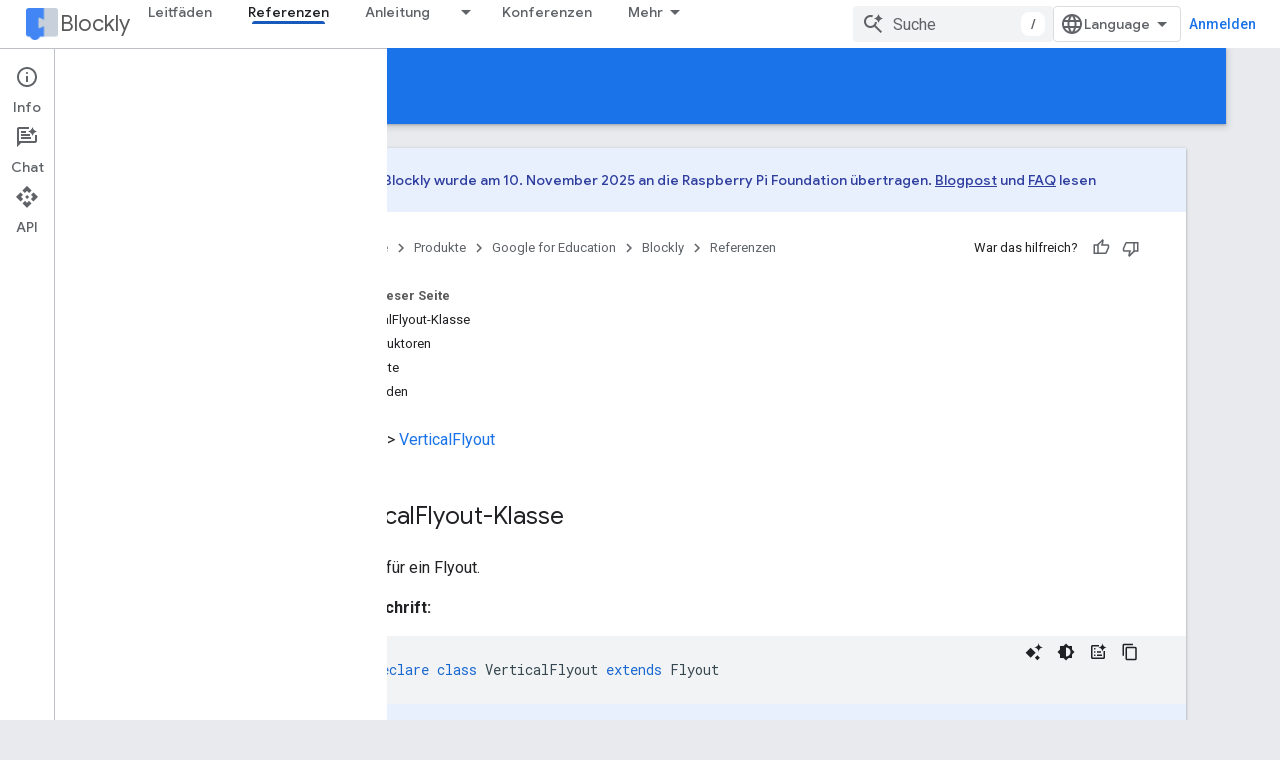

--- FILE ---
content_type: text/html; charset=utf-8
request_url: https://developers.google.com/blockly/reference/js/blockly.verticalflyout_class.md?hl=de
body_size: 55583
content:









<!doctype html>
<html 
      lang="de-x-mtfrom-en"
      dir="ltr">
  <head>
    <meta name="google-signin-client-id" content="721724668570-nbkv1cfusk7kk4eni4pjvepaus73b13t.apps.googleusercontent.com"><meta name="google-signin-scope"
          content="profile email https://www.googleapis.com/auth/developerprofiles https://www.googleapis.com/auth/developerprofiles.award https://www.googleapis.com/auth/devprofiles.full_control.firstparty"><meta property="og:site_name" content="Google for Developers">
    <meta property="og:type" content="website"><meta name="theme-color" content="#1a73e8"><meta charset="utf-8">
    <meta content="IE=Edge" http-equiv="X-UA-Compatible">
    <meta name="viewport" content="width=device-width, initial-scale=1">
    

    <link rel="manifest" href="/_pwa/developers/manifest.json"
          crossorigin="use-credentials">
    <link rel="preconnect" href="//www.gstatic.com" crossorigin>
    <link rel="preconnect" href="//fonts.gstatic.com" crossorigin>
    <link rel="preconnect" href="//fonts.googleapis.com" crossorigin>
    <link rel="preconnect" href="//apis.google.com" crossorigin>
    <link rel="preconnect" href="//www.google-analytics.com" crossorigin><link rel="stylesheet" href="//fonts.googleapis.com/css?family=Google+Sans:400,500|Roboto:400,400italic,500,500italic,700,700italic|Roboto+Mono:400,500,700&display=swap">
      <link rel="stylesheet"
            href="//fonts.googleapis.com/css2?family=Material+Icons&family=Material+Symbols+Outlined&display=block"><link rel="stylesheet" href="https://www.gstatic.com/devrel-devsite/prod/v3df8aae39978de8281d519c083a1ff09816fe422ab8f1bf9f8e360a62fb9949d/developers/css/app.css">
      <link rel="shortcut icon" href="https://www.gstatic.com/devrel-devsite/prod/v3df8aae39978de8281d519c083a1ff09816fe422ab8f1bf9f8e360a62fb9949d/developers/images/favicon-new.png">
    <link rel="apple-touch-icon" href="https://www.gstatic.com/devrel-devsite/prod/v3df8aae39978de8281d519c083a1ff09816fe422ab8f1bf9f8e360a62fb9949d/developers/images/touchicon-180-new.png"><link rel="canonical" href="https://developers.google.com/blockly/reference/js/blockly.verticalflyout_class?hl=de"><link rel="search" type="application/opensearchdescription+xml"
            title="Google for Developers" href="https://developers.google.com/s/opensearch.xml?hl=de">
      <link rel="alternate" hreflang="en"
          href="https://developers.google.com/blockly/reference/js/blockly.verticalflyout_class" /><link rel="alternate" hreflang="x-default" href="https://developers.google.com/blockly/reference/js/blockly.verticalflyout_class" /><link rel="alternate" hreflang="ar"
          href="https://developers.google.com/blockly/reference/js/blockly.verticalflyout_class?hl=ar" /><link rel="alternate" hreflang="bn"
          href="https://developers.google.com/blockly/reference/js/blockly.verticalflyout_class?hl=bn" /><link rel="alternate" hreflang="zh-Hans"
          href="https://developers.google.com/blockly/reference/js/blockly.verticalflyout_class?hl=zh-cn" /><link rel="alternate" hreflang="zh-Hant"
          href="https://developers.google.com/blockly/reference/js/blockly.verticalflyout_class?hl=zh-tw" /><link rel="alternate" hreflang="fa"
          href="https://developers.google.com/blockly/reference/js/blockly.verticalflyout_class?hl=fa" /><link rel="alternate" hreflang="fr"
          href="https://developers.google.com/blockly/reference/js/blockly.verticalflyout_class?hl=fr" /><link rel="alternate" hreflang="de"
          href="https://developers.google.com/blockly/reference/js/blockly.verticalflyout_class?hl=de" /><link rel="alternate" hreflang="he"
          href="https://developers.google.com/blockly/reference/js/blockly.verticalflyout_class?hl=he" /><link rel="alternate" hreflang="hi"
          href="https://developers.google.com/blockly/reference/js/blockly.verticalflyout_class?hl=hi" /><link rel="alternate" hreflang="id"
          href="https://developers.google.com/blockly/reference/js/blockly.verticalflyout_class?hl=id" /><link rel="alternate" hreflang="it"
          href="https://developers.google.com/blockly/reference/js/blockly.verticalflyout_class?hl=it" /><link rel="alternate" hreflang="ja"
          href="https://developers.google.com/blockly/reference/js/blockly.verticalflyout_class?hl=ja" /><link rel="alternate" hreflang="ko"
          href="https://developers.google.com/blockly/reference/js/blockly.verticalflyout_class?hl=ko" /><link rel="alternate" hreflang="pl"
          href="https://developers.google.com/blockly/reference/js/blockly.verticalflyout_class?hl=pl" /><link rel="alternate" hreflang="pt-BR"
          href="https://developers.google.com/blockly/reference/js/blockly.verticalflyout_class?hl=pt-br" /><link rel="alternate" hreflang="ru"
          href="https://developers.google.com/blockly/reference/js/blockly.verticalflyout_class?hl=ru" /><link rel="alternate" hreflang="es-419"
          href="https://developers.google.com/blockly/reference/js/blockly.verticalflyout_class?hl=es-419" /><link rel="alternate" hreflang="th"
          href="https://developers.google.com/blockly/reference/js/blockly.verticalflyout_class?hl=th" /><link rel="alternate" hreflang="tr"
          href="https://developers.google.com/blockly/reference/js/blockly.verticalflyout_class?hl=tr" /><link rel="alternate" hreflang="vi"
          href="https://developers.google.com/blockly/reference/js/blockly.verticalflyout_class?hl=vi" /><title>Blockly &nbsp;|&nbsp; Google for Developers</title>

<meta property="og:title" content="Blockly &nbsp;|&nbsp; Google for Developers"><meta property="og:url" content="https://developers.google.com/blockly/reference/js/blockly.verticalflyout_class?hl=de"><meta property="og:image" content="https://www.gstatic.com/devrel-devsite/prod/v3df8aae39978de8281d519c083a1ff09816fe422ab8f1bf9f8e360a62fb9949d/developers/images/opengraph/google-blue.png">
  <meta property="og:image:width" content="1200">
  <meta property="og:image:height" content="675"><meta property="og:locale" content="de"><meta name="twitter:card" content="summary_large_image"><script type="application/ld+json">
  {
    "@context": "https://schema.org",
    "@type": "Article",
    
    "headline": ""
  }
</script><link rel="alternate machine-translated-from" hreflang="en"
        href="https://developers.google.com/blockly/reference/js/blockly.verticalflyout_class?hl=en">
  

  

  

  


    
      <link rel="stylesheet" href="/extras.css"></head>
  <body class="color-scheme--light"
        template="page"
        theme="google-blue"
        type="article"
        
        
        
        layout="docs"
        
        
        
        
        
          
            concierge='closed'
          
        
        display-toc
        pending>
  
    <devsite-progress type="indeterminate" id="app-progress"></devsite-progress>
  
  
    <a href="#main-content" class="skip-link button">
      
      Zum Hauptinhalt springen
    </a>
    <section class="devsite-wrapper">
      <devsite-cookie-notification-bar></devsite-cookie-notification-bar><devsite-header role="banner">
  
    





















<div class="devsite-header--inner" data-nosnippet>
  <div class="devsite-top-logo-row-wrapper-wrapper">
    <div class="devsite-top-logo-row-wrapper">
      <div class="devsite-top-logo-row">
        <button type="button" id="devsite-hamburger-menu"
          class="devsite-header-icon-button button-flat material-icons gc-analytics-event"
          data-category="Site-Wide Custom Events"
          data-label="Navigation menu button"
          visually-hidden
          aria-label="Menü öffnen">
        </button>
        
<div class="devsite-product-name-wrapper">

  
    
  
  <a href="https://developers.google.com/blockly?hl=de">
    
  <div class="devsite-product-logo-container"
       
       
       
    size="medium"
  >
  
    <picture>
      
      <img class="devsite-product-logo"
           alt="Blockly"
           src="https://developers.google.com/static/blockly/images/landing/blockly.png?hl=de"
           srcset="https://developers.google.com/static/blockly/images/landing/blockly_36.png?hl=de 36w, https://developers.google.com/static/blockly/images/landing/blockly_48.png?hl=de 48w, https://developers.google.com/static/blockly/images/landing/blockly_72.png?hl=de 72w, https://developers.google.com/static/blockly/images/landing/blockly_96.png?hl=de 96w, https://developers.google.com/static/blockly/images/landing/blockly_480.png?hl=de 480w, https://developers.google.com/static/blockly/images/landing/blockly_720.png?hl=de 720w, https://developers.google.com/static/blockly/images/landing/blockly_856.png?hl=de 856w, https://developers.google.com/static/blockly/images/landing/blockly_960.png?hl=de 960w, https://developers.google.com/static/blockly/images/landing/blockly_1440.png?hl=de 1440w, https://developers.google.com/static/blockly/images/landing/blockly_1920.png?hl=de 1920w, https://developers.google.com/static/blockly/images/landing/blockly_2880.png?hl=de 2880w"
           sizes="64px"
           loading="lazy"
           >
    </picture>
  
  </div>
  
  </a>
  

  



  
  
  <span class="devsite-product-name">
    <ul class="devsite-breadcrumb-list"
  >
  
  <li class="devsite-breadcrumb-item
             ">
    
    
    
      
      
        
  <a href="https://developers.google.com/blockly?hl=de"
      
        class="devsite-breadcrumb-link gc-analytics-event"
      
        data-category="Site-Wide Custom Events"
      
        data-label="Upper Header"
      
        data-value="1"
      
        track-type="globalNav"
      
        track-name="breadcrumb"
      
        track-metadata-position="1"
      
        track-metadata-eventdetail="Blockly"
      
    >
    
          Blockly
        
  </a>
  
      
    
  </li>
  
</ul>
  </span>

</div>
        <div class="devsite-top-logo-row-middle">
          <div class="devsite-header-upper-tabs">
            
              
              
  <devsite-tabs class="upper-tabs">

    <nav class="devsite-tabs-wrapper" aria-label="Obere Tabs">
      
        
          <tab  >
            
    <a href="https://developers.google.com/blockly/guides/get-started/what-is-blockly?hl=de"
    class="devsite-tabs-content gc-analytics-event "
      track-metadata-eventdetail="https://developers.google.com/blockly/guides/get-started/what-is-blockly?hl=de"
    
       track-type="nav"
       track-metadata-position="nav - leitfäden"
       track-metadata-module="primary nav"
       
       
         
           data-category="Site-Wide Custom Events"
         
           data-label="Tab: Leitfäden"
         
           track-name="leitfäden"
         
       >
    Leitfäden
  
    </a>
    
  
          </tab>
        
      
        
          <tab  class="devsite-active">
            
    <a href="https://developers.google.com/blockly/reference/js/blockly?hl=de"
    class="devsite-tabs-content gc-analytics-event "
      track-metadata-eventdetail="https://developers.google.com/blockly/reference/js/blockly?hl=de"
    
       track-type="nav"
       track-metadata-position="nav - referenzen"
       track-metadata-module="primary nav"
       aria-label="Referenzen, selected" 
       
         
           data-category="Site-Wide Custom Events"
         
           data-label="Tab: Referenzen"
         
           track-name="referenzen"
         
       >
    Referenzen
  
    </a>
    
  
          </tab>
        
      
        
          <tab class="devsite-dropdown
    
    
    
    ">
  
    <a href="https://blocklycodelabs.dev/"
    class="devsite-tabs-content gc-analytics-event "
      track-metadata-eventdetail="https://blocklycodelabs.dev/"
    
       track-type="nav"
       track-metadata-position="nav - anleitung"
       track-metadata-module="primary nav"
       
       
         
           data-category="Site-Wide Custom Events"
         
           data-label="Tab: Anleitung"
         
           track-name="anleitung"
         
       >
    Anleitung
  
    </a>
    
      <button
         aria-haspopup="menu"
         aria-expanded="false"
         aria-label="Drop-down-Menü für Anleitung"
         track-type="nav"
         track-metadata-eventdetail="https://blocklycodelabs.dev/"
         track-metadata-position="nav - anleitung"
         track-metadata-module="primary nav"
         
          
            data-category="Site-Wide Custom Events"
          
            data-label="Tab: Anleitung"
          
            track-name="anleitung"
          
        
         class="devsite-tabs-dropdown-toggle devsite-icon devsite-icon-arrow-drop-down"></button>
    
  
  <div class="devsite-tabs-dropdown" role="menu" aria-label="submenu" hidden>
    
    <div class="devsite-tabs-dropdown-content">
      
        <div class="devsite-tabs-dropdown-column
                    ">
          
            <ul class="devsite-tabs-dropdown-section
                       ">
              
              
              
                <li class="devsite-nav-item">
                  <a href="https://blocklycodelabs.dev/"
                    
                     track-type="nav"
                     track-metadata-eventdetail="https://blocklycodelabs.dev/"
                     track-metadata-position="nav - anleitung"
                     track-metadata-module="tertiary nav"
                     
                     tooltip
                  >
                    
                    <div class="devsite-nav-item-title">
                      Codelabs
                    </div>
                    
                  </a>
                </li>
              
                <li class="devsite-nav-item">
                  <a href="https://raspberrypifoundation.github.io/blockly-samples/"
                    
                     track-type="nav"
                     track-metadata-eventdetail="https://raspberrypifoundation.github.io/blockly-samples/"
                     track-metadata-position="nav - anleitung"
                     track-metadata-module="tertiary nav"
                     
                     tooltip
                  >
                    
                    <div class="devsite-nav-item-title">
                      Beispiele
                    </div>
                    
                  </a>
                </li>
              
            </ul>
          
        </div>
      
    </div>
  </div>
</tab>
        
      
        
          <tab  >
            
    <a href="https://developers.google.com/blockly/summits/summits?hl=de"
    class="devsite-tabs-content gc-analytics-event "
      track-metadata-eventdetail="https://developers.google.com/blockly/summits/summits?hl=de"
    
       track-type="nav"
       track-metadata-position="nav - konferenzen"
       track-metadata-module="primary nav"
       
       
         
           data-category="Site-Wide Custom Events"
         
           data-label="Tab: Konferenzen"
         
           track-name="konferenzen"
         
       >
    Konferenzen
  
    </a>
    
  
          </tab>
        
      
        
          <tab  >
            
    <a href="https://groups.google.com/g/blockly?hl=de"
    class="devsite-tabs-content gc-analytics-event "
      track-metadata-eventdetail="https://groups.google.com/g/blockly?hl=de"
    
       track-type="nav"
       track-metadata-position="nav - community-forum"
       track-metadata-module="primary nav"
       
       
         
           data-category="Site-Wide Custom Events"
         
           data-label="Tab: Community-Forum"
         
           track-name="community-forum"
         
       >
    Community-Forum
  
    </a>
    
  
          </tab>
        
      
        
          <tab  >
            
    <a href="https://developers.google.com/blockly/accessibility?hl=de"
    class="devsite-tabs-content gc-analytics-event "
      track-metadata-eventdetail="https://developers.google.com/blockly/accessibility?hl=de"
    
       track-type="nav"
       track-metadata-position="nav - bedienungshilfen"
       track-metadata-module="primary nav"
       
       
         
           data-category="Site-Wide Custom Events"
         
           data-label="Tab: Bedienungshilfen"
         
           track-name="bedienungshilfen"
         
       >
    Bedienungshilfen
  
    </a>
    
  
          </tab>
        
      
    </nav>

  </devsite-tabs>

            
           </div>
          
<devsite-search
    enable-signin
    enable-search
    enable-suggestions
      enable-query-completion
    
    enable-search-summaries
    project-name="Blockly"
    tenant-name="Google for Developers"
    project-scope="/blockly"
    url-scoped="https://developers.google.com/s/results/blockly?hl=de"
    
    
    
    >
  <form class="devsite-search-form" action="https://developers.google.com/s/results?hl=de" method="GET">
    <div class="devsite-search-container">
      <button type="button"
              search-open
              class="devsite-search-button devsite-header-icon-button button-flat material-icons"
              
              aria-label="Suche öffnen"></button>
      <div class="devsite-searchbox">
        <input
          aria-activedescendant=""
          aria-autocomplete="list"
          
          aria-label="Suche"
          aria-expanded="false"
          aria-haspopup="listbox"
          autocomplete="off"
          class="devsite-search-field devsite-search-query"
          name="q"
          
          placeholder="Suche"
          role="combobox"
          type="text"
          value=""
          >
          <div class="devsite-search-image material-icons" aria-hidden="true">
            
              <svg class="devsite-search-ai-image" width="24" height="24" viewBox="0 0 24 24" fill="none" xmlns="http://www.w3.org/2000/svg">
                  <g clip-path="url(#clip0_6641_386)">
                    <path d="M19.6 21L13.3 14.7C12.8 15.1 12.225 15.4167 11.575 15.65C10.925 15.8833 10.2333 16 9.5 16C7.68333 16 6.14167 15.375 4.875 14.125C3.625 12.8583 3 11.3167 3 9.5C3 7.68333 3.625 6.15 4.875 4.9C6.14167 3.63333 7.68333 3 9.5 3C10.0167 3 10.5167 3.05833 11 3.175C11.4833 3.275 11.9417 3.43333 12.375 3.65L10.825 5.2C10.6083 5.13333 10.3917 5.08333 10.175 5.05C9.95833 5.01667 9.73333 5 9.5 5C8.25 5 7.18333 5.44167 6.3 6.325C5.43333 7.19167 5 8.25 5 9.5C5 10.75 5.43333 11.8167 6.3 12.7C7.18333 13.5667 8.25 14 9.5 14C10.6667 14 11.6667 13.625 12.5 12.875C13.35 12.1083 13.8417 11.15 13.975 10H15.975C15.925 10.6333 15.7833 11.2333 15.55 11.8C15.3333 12.3667 15.05 12.8667 14.7 13.3L21 19.6L19.6 21ZM17.5 12C17.5 10.4667 16.9667 9.16667 15.9 8.1C14.8333 7.03333 13.5333 6.5 12 6.5C13.5333 6.5 14.8333 5.96667 15.9 4.9C16.9667 3.83333 17.5 2.53333 17.5 0.999999C17.5 2.53333 18.0333 3.83333 19.1 4.9C20.1667 5.96667 21.4667 6.5 23 6.5C21.4667 6.5 20.1667 7.03333 19.1 8.1C18.0333 9.16667 17.5 10.4667 17.5 12Z" fill="#5F6368"/>
                  </g>
                <defs>
                <clipPath id="clip0_6641_386">
                <rect width="24" height="24" fill="white"/>
                </clipPath>
                </defs>
              </svg>
            
          </div>
          <div class="devsite-search-shortcut-icon-container" aria-hidden="true">
            <kbd class="devsite-search-shortcut-icon">/</kbd>
          </div>
      </div>
    </div>
  </form>
  <button type="button"
          search-close
          class="devsite-search-button devsite-header-icon-button button-flat material-icons"
          
          aria-label="Suche schließen"></button>
</devsite-search>

        </div>

        

          

          

          

          
<devsite-language-selector>
  <ul role="presentation">
    
    
    <li role="presentation">
      <a role="menuitem" lang="en"
        >English</a>
    </li>
    
    <li role="presentation">
      <a role="menuitem" lang="de"
        >Deutsch</a>
    </li>
    
    <li role="presentation">
      <a role="menuitem" lang="es"
        >Español</a>
    </li>
    
    <li role="presentation">
      <a role="menuitem" lang="es_419"
        >Español – América Latina</a>
    </li>
    
    <li role="presentation">
      <a role="menuitem" lang="fr"
        >Français</a>
    </li>
    
    <li role="presentation">
      <a role="menuitem" lang="id"
        >Indonesia</a>
    </li>
    
    <li role="presentation">
      <a role="menuitem" lang="it"
        >Italiano</a>
    </li>
    
    <li role="presentation">
      <a role="menuitem" lang="pl"
        >Polski</a>
    </li>
    
    <li role="presentation">
      <a role="menuitem" lang="pt_br"
        >Português – Brasil</a>
    </li>
    
    <li role="presentation">
      <a role="menuitem" lang="vi"
        >Tiếng Việt</a>
    </li>
    
    <li role="presentation">
      <a role="menuitem" lang="tr"
        >Türkçe</a>
    </li>
    
    <li role="presentation">
      <a role="menuitem" lang="ru"
        >Русский</a>
    </li>
    
    <li role="presentation">
      <a role="menuitem" lang="he"
        >עברית</a>
    </li>
    
    <li role="presentation">
      <a role="menuitem" lang="ar"
        >العربيّة</a>
    </li>
    
    <li role="presentation">
      <a role="menuitem" lang="fa"
        >فارسی</a>
    </li>
    
    <li role="presentation">
      <a role="menuitem" lang="hi"
        >हिंदी</a>
    </li>
    
    <li role="presentation">
      <a role="menuitem" lang="bn"
        >বাংলা</a>
    </li>
    
    <li role="presentation">
      <a role="menuitem" lang="th"
        >ภาษาไทย</a>
    </li>
    
    <li role="presentation">
      <a role="menuitem" lang="zh_cn"
        >中文 – 简体</a>
    </li>
    
    <li role="presentation">
      <a role="menuitem" lang="zh_tw"
        >中文 – 繁體</a>
    </li>
    
    <li role="presentation">
      <a role="menuitem" lang="ja"
        >日本語</a>
    </li>
    
    <li role="presentation">
      <a role="menuitem" lang="ko"
        >한국어</a>
    </li>
    
  </ul>
</devsite-language-selector>


          

        

        
          <devsite-user 
                        
                        
                          enable-profiles
                        
                        
                          fp-auth
                        
                        id="devsite-user">
            
              
              <span class="button devsite-top-button" aria-hidden="true" visually-hidden>Anmelden</span>
            
          </devsite-user>
        
        
        
      </div>
    </div>
  </div>



  <div class="devsite-collapsible-section
    
      devsite-header-no-lower-tabs
    ">
    <div class="devsite-header-background">
      
        
          <div class="devsite-product-id-row"
           >
            <div class="devsite-product-description-row">
              
                
                <div class="devsite-product-id">
                  
                  
                  
                    <ul class="devsite-breadcrumb-list"
  >
  
  <li class="devsite-breadcrumb-item
             ">
    
    
    
      
        
  <a href="https://developers.google.com/blockly/reference/js/blockly?hl=de"
      
        class="devsite-breadcrumb-link gc-analytics-event"
      
        data-category="Site-Wide Custom Events"
      
        data-label="Lower Header"
      
        data-value="1"
      
        track-type="globalNav"
      
        track-name="breadcrumb"
      
        track-metadata-position="1"
      
        track-metadata-eventdetail=""
      
    >
    
          Referenzen
        
  </a>
  
      
    
  </li>
  
</ul>
                </div>
                
              
              
            </div>
            
          </div>
          
        
      
      
    </div>
  </div>

</div>



  

  
</devsite-header>
      <devsite-book-nav scrollbars >
        
          





















<div class="devsite-book-nav-filter"
     >
  <span class="filter-list-icon material-icons" aria-hidden="true"></span>
  <input type="text"
         placeholder="Filter"
         
         aria-label="Geben Sie zum Filtern Text ein"
         role="searchbox">
  
  <span class="filter-clear-button hidden"
        data-title="Filter entfernen"
        aria-label="Filter entfernen"
        role="button"
        tabindex="0"></span>
</div>

<nav class="devsite-book-nav devsite-nav nocontent"
     aria-label="Seitliches Menü">
  <div class="devsite-mobile-header">
    <button type="button"
            id="devsite-close-nav"
            class="devsite-header-icon-button button-flat material-icons gc-analytics-event"
            data-category="Site-Wide Custom Events"
            data-label="Close navigation"
            aria-label="Navigation schließen">
    </button>
    <div class="devsite-product-name-wrapper">

  
    
  
  <a href="https://developers.google.com/blockly?hl=de">
    
  <div class="devsite-product-logo-container"
       
       
       
    size="medium"
  >
  
    <picture>
      
      <img class="devsite-product-logo"
           alt="Blockly"
           src="https://developers.google.com/static/blockly/images/landing/blockly.png?hl=de"
           srcset="https://developers.google.com/static/blockly/images/landing/blockly_36.png?hl=de 36w, https://developers.google.com/static/blockly/images/landing/blockly_48.png?hl=de 48w, https://developers.google.com/static/blockly/images/landing/blockly_72.png?hl=de 72w, https://developers.google.com/static/blockly/images/landing/blockly_96.png?hl=de 96w, https://developers.google.com/static/blockly/images/landing/blockly_480.png?hl=de 480w, https://developers.google.com/static/blockly/images/landing/blockly_720.png?hl=de 720w, https://developers.google.com/static/blockly/images/landing/blockly_856.png?hl=de 856w, https://developers.google.com/static/blockly/images/landing/blockly_960.png?hl=de 960w, https://developers.google.com/static/blockly/images/landing/blockly_1440.png?hl=de 1440w, https://developers.google.com/static/blockly/images/landing/blockly_1920.png?hl=de 1920w, https://developers.google.com/static/blockly/images/landing/blockly_2880.png?hl=de 2880w"
           sizes="64px"
           loading="lazy"
           >
    </picture>
  
  </div>
  
  </a>
  

  


  
      <span class="devsite-product-name">
        
        
        <ul class="devsite-breadcrumb-list"
  >
  
  <li class="devsite-breadcrumb-item
             ">
    
    
    
      
      
        
  <a href="https://developers.google.com/blockly?hl=de"
      
        class="devsite-breadcrumb-link gc-analytics-event"
      
        data-category="Site-Wide Custom Events"
      
        data-label="Upper Header"
      
        data-value="1"
      
        track-type="globalNav"
      
        track-name="breadcrumb"
      
        track-metadata-position="1"
      
        track-metadata-eventdetail="Blockly"
      
    >
    
          Blockly
        
  </a>
  
      
    
  </li>
  
</ul>
      </span>
    

</div>
  </div>

  <div class="devsite-book-nav-wrapper">
    <div class="devsite-mobile-nav-top">
      
        <ul class="devsite-nav-list">
          
            <li class="devsite-nav-item">
              
  
  <a href="/blockly/guides/get-started/what-is-blockly"
    
       class="devsite-nav-title gc-analytics-event
              
              "
    

    
      
        data-category="Site-Wide Custom Events"
      
        data-label="Tab: Leitfäden"
      
        track-name="leitfäden"
      
    
     data-category="Site-Wide Custom Events"
     data-label="Responsive Tab: Leitfäden"
     track-type="globalNav"
     track-metadata-eventDetail="globalMenu"
     track-metadata-position="nav">
  
    <span class="devsite-nav-text" tooltip >
      Leitfäden
   </span>
    
  
  </a>
  

  
              
            </li>
          
            <li class="devsite-nav-item">
              
  
  <a href="/blockly/reference/js/blockly"
    
       class="devsite-nav-title gc-analytics-event
              
              devsite-nav-active"
    

    
      
        data-category="Site-Wide Custom Events"
      
        data-label="Tab: Referenzen"
      
        track-name="referenzen"
      
    
     data-category="Site-Wide Custom Events"
     data-label="Responsive Tab: Referenzen"
     track-type="globalNav"
     track-metadata-eventDetail="globalMenu"
     track-metadata-position="nav">
  
    <span class="devsite-nav-text" tooltip >
      Referenzen
   </span>
    
  
  </a>
  

  
              
            </li>
          
            <li class="devsite-nav-item">
              
  
  <a href="https://blocklycodelabs.dev/"
    
       class="devsite-nav-title gc-analytics-event
              
              "
    

    
      
        data-category="Site-Wide Custom Events"
      
        data-label="Tab: Anleitung"
      
        track-name="anleitung"
      
    
     data-category="Site-Wide Custom Events"
     data-label="Responsive Tab: Anleitung"
     track-type="globalNav"
     track-metadata-eventDetail="globalMenu"
     track-metadata-position="nav">
  
    <span class="devsite-nav-text" tooltip >
      Anleitung
   </span>
    
  
  </a>
  

  
    <ul class="devsite-nav-responsive-tabs devsite-nav-has-menu
               ">
      
<li class="devsite-nav-item">

  
  <span
    
       class="devsite-nav-title"
       tooltip
    
    
      
        data-category="Site-Wide Custom Events"
      
        data-label="Tab: Anleitung"
      
        track-name="anleitung"
      
    >
  
    <span class="devsite-nav-text" tooltip menu="Anleitung">
      Mehr
   </span>
    
    <span class="devsite-nav-icon material-icons" data-icon="forward"
          menu="Anleitung">
    </span>
    
  
  </span>
  

</li>

    </ul>
  
              
            </li>
          
            <li class="devsite-nav-item">
              
  
  <a href="/blockly/summits/summits"
    
       class="devsite-nav-title gc-analytics-event
              
              "
    

    
      
        data-category="Site-Wide Custom Events"
      
        data-label="Tab: Konferenzen"
      
        track-name="konferenzen"
      
    
     data-category="Site-Wide Custom Events"
     data-label="Responsive Tab: Konferenzen"
     track-type="globalNav"
     track-metadata-eventDetail="globalMenu"
     track-metadata-position="nav">
  
    <span class="devsite-nav-text" tooltip >
      Konferenzen
   </span>
    
  
  </a>
  

  
              
            </li>
          
            <li class="devsite-nav-item">
              
  
  <a href="https://groups.google.com/g/blockly"
    
       class="devsite-nav-title gc-analytics-event
              
              "
    

    
      
        data-category="Site-Wide Custom Events"
      
        data-label="Tab: Community-Forum"
      
        track-name="community-forum"
      
    
     data-category="Site-Wide Custom Events"
     data-label="Responsive Tab: Community-Forum"
     track-type="globalNav"
     track-metadata-eventDetail="globalMenu"
     track-metadata-position="nav">
  
    <span class="devsite-nav-text" tooltip >
      Community-Forum
   </span>
    
  
  </a>
  

  
              
            </li>
          
            <li class="devsite-nav-item">
              
  
  <a href="/blockly/accessibility"
    
       class="devsite-nav-title gc-analytics-event
              
              "
    

    
      
        data-category="Site-Wide Custom Events"
      
        data-label="Tab: Bedienungshilfen"
      
        track-name="bedienungshilfen"
      
    
     data-category="Site-Wide Custom Events"
     data-label="Responsive Tab: Bedienungshilfen"
     track-type="globalNav"
     track-metadata-eventDetail="globalMenu"
     track-metadata-position="nav">
  
    <span class="devsite-nav-text" tooltip >
      Bedienungshilfen
   </span>
    
  
  </a>
  

  
              
            </li>
          
          
          
        </ul>
      
    </div>
    
      <div class="devsite-mobile-nav-bottom">
        
          
          <ul class="devsite-nav-list" menu="_book">
            <li class="devsite-nav-item"><a href="/blockly/reference/js/blockly"
        class="devsite-nav-title gc-analytics-event"
        data-category="Site-Wide Custom Events"
        data-label="Book nav link, pathname: /blockly/reference/js/blockly"
        track-type="bookNav"
        track-name="click"
        track-metadata-eventdetail="/blockly/reference/js/blockly"
      ><span class="devsite-nav-text" tooltip>Übersicht</span></a></li>

  <li class="devsite-nav-item
           devsite-nav-heading"><div class="devsite-nav-title devsite-nav-title-no-path">
        <span class="devsite-nav-text" tooltip>Classes</span>
      </div></li>

  <li class="devsite-nav-item"><a href="/blockly/reference/js/blockly.block_class"
        class="devsite-nav-title gc-analytics-event"
        data-category="Site-Wide Custom Events"
        data-label="Book nav link, pathname: /blockly/reference/js/blockly.block_class"
        track-type="bookNav"
        track-name="click"
        track-metadata-eventdetail="/blockly/reference/js/blockly.block_class"
      
        alt-paths=" /blockly/reference/js/blockly.block_class._constructor__1_constructor /blockly/reference/js/blockly.block_class.addicon_1_method /blockly/reference/js/blockly.block_class.allinputsfilled_1_method /blockly/reference/js/blockly.block_class.appenddummyinput_1_method /blockly/reference/js/blockly.block_class.appendendrowinput_1_method /blockly/reference/js/blockly.block_class.appendinput_1_method /blockly/reference/js/blockly.block_class.appendstatementinput_1_method /blockly/reference/js/blockly.block_class.appendvalueinput_1_method /blockly/reference/js/blockly.block_class.bumpneighbours_1_method /blockly/reference/js/blockly.block_class.childblocks__property /blockly/reference/js/blockly.block_class.collapsed__property /blockly/reference/js/blockly.block_class.collapsed_field_name_property /blockly/reference/js/blockly.block_class.collapsed_input_name_property /blockly/reference/js/blockly.block_class.colour__property /blockly/reference/js/blockly.block_class.compose_property /blockly/reference/js/blockly.block_class.contextmenu_property /blockly/reference/js/blockly.block_class.data_property /blockly/reference/js/blockly.block_class.decompose_property /blockly/reference/js/blockly.block_class.destroy_property /blockly/reference/js/blockly.block_class.dispose_1_method /blockly/reference/js/blockly.block_class.disposeinternal_1_method /blockly/reference/js/blockly.block_class.disposing_property /blockly/reference/js/blockly.block_class.doinit__1_method /blockly/reference/js/blockly.block_class.domtomutation_property /blockly/reference/js/blockly.block_class.getchildren_1_method /blockly/reference/js/blockly.block_class.getcolour_1_method /blockly/reference/js/blockly.block_class.getcommenttext_1_method /blockly/reference/js/blockly.block_class.getdescendants_1_method /blockly/reference/js/blockly.block_class.getdevelopervariables_property /blockly/reference/js/blockly.block_class.getdisabledreasons_1_method /blockly/reference/js/blockly.block_class.getfield_1_method /blockly/reference/js/blockly.block_class.getfields_1_method /blockly/reference/js/blockly.block_class.getfieldvalue_1_method /blockly/reference/js/blockly.block_class.gethue_1_method /blockly/reference/js/blockly.block_class.geticon_1_method /blockly/reference/js/blockly.block_class.geticons_1_method /blockly/reference/js/blockly.block_class.getinheriteddisabled_1_method /blockly/reference/js/blockly.block_class.getinput_1_method /blockly/reference/js/blockly.block_class.getinputsinline_1_method /blockly/reference/js/blockly.block_class.getinputtargetblock_1_method /blockly/reference/js/blockly.block_class.getinputwithblock_1_method /blockly/reference/js/blockly.block_class.getnextblock_1_method /blockly/reference/js/blockly.block_class.getoutputshape_1_method /blockly/reference/js/blockly.block_class.getparent_1_method /blockly/reference/js/blockly.block_class.getpreviousblock_1_method /blockly/reference/js/blockly.block_class.getrelativetosurfacexy_1_method /blockly/reference/js/blockly.block_class.getrootblock_1_method /blockly/reference/js/blockly.block_class.getstylename_1_method /blockly/reference/js/blockly.block_class.getsurroundparent_1_method /blockly/reference/js/blockly.block_class.gettooltip_1_method /blockly/reference/js/blockly.block_class.getvars_1_method /blockly/reference/js/blockly.block_class.hasdisabledreason_1_method /blockly/reference/js/blockly.block_class.hasicon_1_method /blockly/reference/js/blockly.block_class.hat_property /blockly/reference/js/blockly.block_class.helpurl_property /blockly/reference/js/blockly.block_class.icons_property /blockly/reference/js/blockly.block_class.id_property /blockly/reference/js/blockly.block_class.init_property /blockly/reference/js/blockly.block_class.initmodel_1_method /blockly/reference/js/blockly.block_class.inputlist_property /blockly/reference/js/blockly.block_class.inputsinline_property /blockly/reference/js/blockly.block_class.inputsinlinedefault_property /blockly/reference/js/blockly.block_class.iscollapsed_1_method /blockly/reference/js/blockly.block_class.isdeletable_1_method /blockly/reference/js/blockly.block_class.isdisposed_1_method /blockly/reference/js/blockly.block_class.isduplicatable_1_method /blockly/reference/js/blockly.block_class.isenabled_1_method /blockly/reference/js/blockly.block_class.isinflyout_property /blockly/reference/js/blockly.block_class.isinmutator_property /blockly/reference/js/blockly.block_class.isinsertionmarker_1_method /blockly/reference/js/blockly.block_class.isinsertionmarker__property /blockly/reference/js/blockly.block_class.isowndeletable_1_method /blockly/reference/js/blockly.block_class.isowneditable_1_method /blockly/reference/js/blockly.block_class.isshadow_1_method /blockly/reference/js/blockly.block_class.jsoninit_1_method /blockly/reference/js/blockly.block_class.loadextrastate_property /blockly/reference/js/blockly.block_class.mixin_1_method /blockly/reference/js/blockly.block_class.moveby_1_method /blockly/reference/js/blockly.block_class.moveinputbefore_1_method /blockly/reference/js/blockly.block_class.movenumberedinputbefore_1_method /blockly/reference/js/blockly.block_class.mutationtodom_property /blockly/reference/js/blockly.block_class.nextconnection_property /blockly/reference/js/blockly.block_class.onchange_property /blockly/reference/js/blockly.block_class.outputconnection_property /blockly/reference/js/blockly.block_class.outputshape__property /blockly/reference/js/blockly.block_class.parentblock__property /blockly/reference/js/blockly.block_class.previousconnection_property /blockly/reference/js/blockly.block_class.removeicon_1_method /blockly/reference/js/blockly.block_class.removeinput_1_method /blockly/reference/js/blockly.block_class.renamevarbyid_1_method /blockly/reference/js/blockly.block_class.rendered_property /blockly/reference/js/blockly.block_class.rtl_property /blockly/reference/js/blockly.block_class.saveextrastate_property /blockly/reference/js/blockly.block_class.setcollapsed_1_method /blockly/reference/js/blockly.block_class.setcolour_1_method /blockly/reference/js/blockly.block_class.setcommenttext_1_method /blockly/reference/js/blockly.block_class.setdeletable_1_method /blockly/reference/js/blockly.block_class.setdisabledreason_1_method /blockly/reference/js/blockly.block_class.seteditable_1_method /blockly/reference/js/blockly.block_class.setfieldvalue_1_method /blockly/reference/js/blockly.block_class.sethelpurl_1_method /blockly/reference/js/blockly.block_class.setinputsinline_1_method /blockly/reference/js/blockly.block_class.setmovable_1_method /blockly/reference/js/blockly.block_class.setmutator_1_method /blockly/reference/js/blockly.block_class.setnextstatement_1_method /blockly/reference/js/blockly.block_class.setonchange_1_method /blockly/reference/js/blockly.block_class.setoutput_1_method /blockly/reference/js/blockly.block_class.setoutputshape_1_method /blockly/reference/js/blockly.block_class.setpreviousstatement_1_method /blockly/reference/js/blockly.block_class.setstyle_1_method /blockly/reference/js/blockly.block_class.settooltip_1_method /blockly/reference/js/blockly.block_class.setwarningtext_1_method /blockly/reference/js/blockly.block_class.stylename__property /blockly/reference/js/blockly.block_class.suppressprefixsuffix_property /blockly/reference/js/blockly.block_class.todevstring_1_method /blockly/reference/js/blockly.block_class.tooltip_property /blockly/reference/js/blockly.block_class.tostring_1_method /blockly/reference/js/blockly.block_class.type_property /blockly/reference/js/blockly.block_class.unplug_1_method /blockly/reference/js/blockly.block_class.workspace_property "><span class="devsite-nav-text" tooltip>Blockieren</span></a></li>

  <li class="devsite-nav-item"><a href="/blockly/reference/js/blockly.blockflyoutinflater_class"
        class="devsite-nav-title gc-analytics-event"
        data-category="Site-Wide Custom Events"
        data-label="Book nav link, pathname: /blockly/reference/js/blockly.blockflyoutinflater_class"
        track-type="bookNav"
        track-name="click"
        track-metadata-eventdetail="/blockly/reference/js/blockly.blockflyoutinflater_class"
      
        alt-paths=" /blockly/reference/js/blockly.blockflyoutinflater_class._constructor__1_constructor /blockly/reference/js/blockly.blockflyoutinflater_class.addblocklisteners_1_method /blockly/reference/js/blockly.blockflyoutinflater_class.createblock_1_method /blockly/reference/js/blockly.blockflyoutinflater_class.disposeitem_1_method /blockly/reference/js/blockly.blockflyoutinflater_class.flyout_property /blockly/reference/js/blockly.blockflyoutinflater_class.gapforitem_1_method /blockly/reference/js/blockly.blockflyoutinflater_class.gettype_1_method /blockly/reference/js/blockly.blockflyoutinflater_class.listeners_property /blockly/reference/js/blockly.blockflyoutinflater_class.load_1_method /blockly/reference/js/blockly.blockflyoutinflater_class.permanentlydisabledblocks_property /blockly/reference/js/blockly.blockflyoutinflater_class.removelisteners_1_method /blockly/reference/js/blockly.blockflyoutinflater_class.setflyout_1_method "><span class="devsite-nav-text" tooltip>BlockFlyoutInflater</span></a></li>

  <li class="devsite-nav-item"><a href="/blockly/reference/js/blockly.blocknavigationpolicy_class"
        class="devsite-nav-title gc-analytics-event"
        data-category="Site-Wide Custom Events"
        data-label="Book nav link, pathname: /blockly/reference/js/blockly.blocknavigationpolicy_class"
        track-type="bookNav"
        track-name="click"
        track-metadata-eventdetail="/blockly/reference/js/blockly.blocknavigationpolicy_class"
      
        alt-paths=" /blockly/reference/js/blockly.blocknavigationpolicy_class.getfirstchild_1_method /blockly/reference/js/blockly.blocknavigationpolicy_class.getnextsibling_1_method /blockly/reference/js/blockly.blocknavigationpolicy_class.getparent_1_method /blockly/reference/js/blockly.blocknavigationpolicy_class.getprevioussibling_1_method /blockly/reference/js/blockly.blocknavigationpolicy_class.isapplicable_1_method /blockly/reference/js/blockly.blocknavigationpolicy_class.isnavigable_1_method "><span class="devsite-nav-text" tooltip>BlockNavigationPolicy</span></a></li>

  <li class="devsite-nav-item"><a href="/blockly/reference/js/blockly.blocksvg_class"
        class="devsite-nav-title gc-analytics-event"
        data-category="Site-Wide Custom Events"
        data-label="Book nav link, pathname: /blockly/reference/js/blockly.blocksvg_class"
        track-type="bookNav"
        track-name="click"
        track-metadata-eventdetail="/blockly/reference/js/blockly.blocksvg_class"
      
        alt-paths=" /blockly/reference/js/blockly.blocksvg_class._constructor__1_constructor /blockly/reference/js/blockly.blocksvg_class.addclass_1_method /blockly/reference/js/blockly.blocksvg_class.addicon_1_method /blockly/reference/js/blockly.blocksvg_class.addselect_1_method /blockly/reference/js/blockly.blocksvg_class.appendinput_1_method /blockly/reference/js/blockly.blocksvg_class.bringtofront_1_method /blockly/reference/js/blockly.blocksvg_class.bumpneighbours_1_method /blockly/reference/js/blockly.blocksvg_class.calculatecontextmenulocation_1_method /blockly/reference/js/blockly.blocksvg_class.canbefocused_1_method /blockly/reference/js/blockly.blocksvg_class.checkanddelete_1_method /blockly/reference/js/blockly.blocksvg_class.collapsed_warning_id_property /blockly/reference/js/blockly.blocksvg_class.customcontextmenu_property /blockly/reference/js/blockly.blocksvg_class.decompose_property /blockly/reference/js/blockly.blocksvg_class.dispose_1_method /blockly/reference/js/blockly.blocksvg_class.disposeinternal_1_method /blockly/reference/js/blockly.blocksvg_class.drag_1_method /blockly/reference/js/blockly.blocksvg_class.enddrag_1_method /blockly/reference/js/blockly.blocksvg_class.generatecontextmenu_1_method /blockly/reference/js/blockly.blocksvg_class.getboundingrectangle_1_method /blockly/reference/js/blockly.blocksvg_class.getboundingrectanglewithoutchildren_1_method /blockly/reference/js/blockly.blocksvg_class.getchildren_1_method /blockly/reference/js/blockly.blocksvg_class.getcolour_1_method /blockly/reference/js/blockly.blocksvg_class.getcoloursecondary_1_method /blockly/reference/js/blockly.blocksvg_class.getcolourtertiary_1_method /blockly/reference/js/blockly.blocksvg_class.getfocusableelement_1_method /blockly/reference/js/blockly.blocksvg_class.getfocusabletree_1_method /blockly/reference/js/blockly.blocksvg_class.getnextblock_1_method /blockly/reference/js/blockly.blocksvg_class.getpreviousblock_1_method /blockly/reference/js/blockly.blocksvg_class.getrelativetosurfacexy_1_method /blockly/reference/js/blockly.blocksvg_class.getstyle_1_method /blockly/reference/js/blockly.blocksvg_class.getsvgroot_1_method /blockly/reference/js/blockly.blocksvg_class.height_property /blockly/reference/js/blockly.blocksvg_class.initsvg_1_method /blockly/reference/js/blockly.blocksvg_class.inline_property /blockly/reference/js/blockly.blocksvg_class.iscopyable_1_method /blockly/reference/js/blockly.blocksvg_class.ismovable_1_method /blockly/reference/js/blockly.blocksvg_class.jsoninit_1_method /blockly/reference/js/blockly.blocksvg_class.markdirty_1_method /blockly/reference/js/blockly.blocksvg_class.moveby_1_method /blockly/reference/js/blockly.blocksvg_class.movenumberedinputbefore_1_method /blockly/reference/js/blockly.blocksvg_class.moveto_1_method /blockly/reference/js/blockly.blocksvg_class.mutator_property /blockly/reference/js/blockly.blocksvg_class.nextconnection_property /blockly/reference/js/blockly.blocksvg_class.onnodeblur_1_method /blockly/reference/js/blockly.blocksvg_class.onnodefocus_1_method /blockly/reference/js/blockly.blocksvg_class.outputconnection_property /blockly/reference/js/blockly.blocksvg_class.previousconnection_property /blockly/reference/js/blockly.blocksvg_class.removeclass_1_method /blockly/reference/js/blockly.blocksvg_class.removeicon_1_method /blockly/reference/js/blockly.blocksvg_class.removeinput_1_method /blockly/reference/js/blockly.blocksvg_class.removeselect_1_method /blockly/reference/js/blockly.blocksvg_class.render_1_method /blockly/reference/js/blockly.blocksvg_class.rendered_property /blockly/reference/js/blockly.blocksvg_class.revertdrag_1_method /blockly/reference/js/blockly.blocksvg_class.saveconnections_property /blockly/reference/js/blockly.blocksvg_class.schedulesnapandbump_1_method /blockly/reference/js/blockly.blocksvg_class.select_1_method /blockly/reference/js/blockly.blocksvg_class.setcollapsed_1_method /blockly/reference/js/blockly.blocksvg_class.setcolour_1_method /blockly/reference/js/blockly.blocksvg_class.setdeletable_1_method /blockly/reference/js/blockly.blocksvg_class.setdisabledreason_1_method /blockly/reference/js/blockly.blocksvg_class.setdragstrategy_1_method /blockly/reference/js/blockly.blocksvg_class.seteditable_1_method /blockly/reference/js/blockly.blocksvg_class.sethighlighted_1_method /blockly/reference/js/blockly.blocksvg_class.setinputsinline_1_method /blockly/reference/js/blockly.blocksvg_class.setmovable_1_method /blockly/reference/js/blockly.blocksvg_class.setmutator_1_method /blockly/reference/js/blockly.blocksvg_class.setnextstatement_1_method /blockly/reference/js/blockly.blocksvg_class.setoutput_1_method /blockly/reference/js/blockly.blocksvg_class.setpreviousstatement_1_method /blockly/reference/js/blockly.blocksvg_class.setstyle_1_method /blockly/reference/js/blockly.blocksvg_class.setwarningtext_1_method /blockly/reference/js/blockly.blocksvg_class.snaptogrid_1_method /blockly/reference/js/blockly.blocksvg_class.startdrag_1_method /blockly/reference/js/blockly.blocksvg_class.style_property /blockly/reference/js/blockly.blocksvg_class.tocopydata_1_method /blockly/reference/js/blockly.blocksvg_class.toflyoutinfo_1_method /blockly/reference/js/blockly.blocksvg_class.translate_1_method /blockly/reference/js/blockly.blocksvg_class.unselect_1_method /blockly/reference/js/blockly.blocksvg_class.width_property /blockly/reference/js/blockly.blocksvg_class.workspace_property "><span class="devsite-nav-text" tooltip>Blockvv</span></a></li>

  <li class="devsite-nav-item"><a href="/blockly/reference/js/blockly.buttonflyoutinflater_class"
        class="devsite-nav-title gc-analytics-event"
        data-category="Site-Wide Custom Events"
        data-label="Book nav link, pathname: /blockly/reference/js/blockly.buttonflyoutinflater_class"
        track-type="bookNav"
        track-name="click"
        track-metadata-eventdetail="/blockly/reference/js/blockly.buttonflyoutinflater_class"
      
        alt-paths=" /blockly/reference/js/blockly.buttonflyoutinflater_class.disposeitem_1_method /blockly/reference/js/blockly.buttonflyoutinflater_class.gapforitem_1_method /blockly/reference/js/blockly.buttonflyoutinflater_class.gettype_1_method /blockly/reference/js/blockly.buttonflyoutinflater_class.load_1_method "><span class="devsite-nav-text" tooltip>ButtonFlyoutInflater</span></a></li>

  <li class="devsite-nav-item"><a href="/blockly/reference/js/blockly.codegenerator_class"
        class="devsite-nav-title gc-analytics-event"
        data-category="Site-Wide Custom Events"
        data-label="Book nav link, pathname: /blockly/reference/js/blockly.codegenerator_class"
        track-type="bookNav"
        track-name="click"
        track-metadata-eventdetail="/blockly/reference/js/blockly.codegenerator_class"
      
        alt-paths=" /blockly/reference/js/blockly.codegenerator_class._constructor__1_constructor /blockly/reference/js/blockly.codegenerator_class.addlooptrap_1_method /blockly/reference/js/blockly.codegenerator_class.addreservedwords_1_method /blockly/reference/js/blockly.codegenerator_class.allnestedcomments_1_method /blockly/reference/js/blockly.codegenerator_class.blocktocode_1_method /blockly/reference/js/blockly.codegenerator_class.comment_wrap_property /blockly/reference/js/blockly.codegenerator_class.definitions__property /blockly/reference/js/blockly.codegenerator_class.finish_1_method /blockly/reference/js/blockly.codegenerator_class.forblock_property /blockly/reference/js/blockly.codegenerator_class.function_name_placeholder__property /blockly/reference/js/blockly.codegenerator_class.function_name_placeholder_regexp__property /blockly/reference/js/blockly.codegenerator_class.functionnames__property /blockly/reference/js/blockly.codegenerator_class.getprocedurename_1_method /blockly/reference/js/blockly.codegenerator_class.getvariablename_1_method /blockly/reference/js/blockly.codegenerator_class.indent_property /blockly/reference/js/blockly.codegenerator_class.infinite_loop_trap_property /blockly/reference/js/blockly.codegenerator_class.init_1_method /blockly/reference/js/blockly.codegenerator_class.injectid_1_method /blockly/reference/js/blockly.codegenerator_class.isinitialized_property /blockly/reference/js/blockly.codegenerator_class.name__property /blockly/reference/js/blockly.codegenerator_class.namedb__property /blockly/reference/js/blockly.codegenerator_class.order_overrides_property /blockly/reference/js/blockly.codegenerator_class.prefixlines_1_method /blockly/reference/js/blockly.codegenerator_class.providefunction__1_method /blockly/reference/js/blockly.codegenerator_class.reserved_words__property /blockly/reference/js/blockly.codegenerator_class.scrub__1_method /blockly/reference/js/blockly.codegenerator_class.scrubnakedvalue_1_method /blockly/reference/js/blockly.codegenerator_class.statement_prefix_property /blockly/reference/js/blockly.codegenerator_class.statement_suffix_property /blockly/reference/js/blockly.codegenerator_class.statementtocode_1_method /blockly/reference/js/blockly.codegenerator_class.valuetocode_1_method /blockly/reference/js/blockly.codegenerator_class.workspacetocode_1_method "><span class="devsite-nav-text" tooltip>Code-Generator</span></a></li>

  <li class="devsite-nav-item"><a href="/blockly/reference/js/blockly.collapsibletoolboxcategory_class"
        class="devsite-nav-title gc-analytics-event"
        data-category="Site-Wide Custom Events"
        data-label="Book nav link, pathname: /blockly/reference/js/blockly.collapsibletoolboxcategory_class"
        track-type="bookNav"
        track-name="click"
        track-metadata-eventdetail="/blockly/reference/js/blockly.collapsibletoolboxcategory_class"
      
        alt-paths=" /blockly/reference/js/blockly.collapsibletoolboxcategory_class._constructor__1_constructor /blockly/reference/js/blockly.collapsibletoolboxcategory_class.createdom__1_method /blockly/reference/js/blockly.collapsibletoolboxcategory_class.createicondom__1_method /blockly/reference/js/blockly.collapsibletoolboxcategory_class.createsubcategoriesdom__1_method /blockly/reference/js/blockly.collapsibletoolboxcategory_class.expanded__property /blockly/reference/js/blockly.collapsibletoolboxcategory_class.getchildtoolboxitems_1_method /blockly/reference/js/blockly.collapsibletoolboxcategory_class.getdiv_1_method /blockly/reference/js/blockly.collapsibletoolboxcategory_class.init_1_method /blockly/reference/js/blockly.collapsibletoolboxcategory_class.iscollapsible_1_method /blockly/reference/js/blockly.collapsibletoolboxcategory_class.isexpanded_1_method /blockly/reference/js/blockly.collapsibletoolboxcategory_class.makedefaultcssconfig__1_method /blockly/reference/js/blockly.collapsibletoolboxcategory_class.onclick_1_method /blockly/reference/js/blockly.collapsibletoolboxcategory_class.parsecontents__1_method /blockly/reference/js/blockly.collapsibletoolboxcategory_class.registrationname_property /blockly/reference/js/blockly.collapsibletoolboxcategory_class.setexpanded_1_method /blockly/reference/js/blockly.collapsibletoolboxcategory_class.setvisible__1_method /blockly/reference/js/blockly.collapsibletoolboxcategory_class.subcategoriesdiv__property /blockly/reference/js/blockly.collapsibletoolboxcategory_class.toggleexpanded_1_method /blockly/reference/js/blockly.collapsibletoolboxcategory_class.toolboxitems__property "><span class="devsite-nav-text" tooltip>Minimierbare Toolbox-Kategorie</span></a></li>

  <li class="devsite-nav-item"><a href="/blockly/reference/js/blockly.componentmanager_class"
        class="devsite-nav-title gc-analytics-event"
        data-category="Site-Wide Custom Events"
        data-label="Book nav link, pathname: /blockly/reference/js/blockly.componentmanager_class"
        track-type="bookNav"
        track-name="click"
        track-metadata-eventdetail="/blockly/reference/js/blockly.componentmanager_class"
      
        alt-paths=" /blockly/reference/js/blockly.componentmanager_class.addcapability_1_method /blockly/reference/js/blockly.componentmanager_class.addcomponent_1_method /blockly/reference/js/blockly.componentmanager_class.capability_property /blockly/reference/js/blockly.componentmanager_class.getcomponent_1_method /blockly/reference/js/blockly.componentmanager_class.getcomponents_1_method /blockly/reference/js/blockly.componentmanager_class.hascapability_1_method /blockly/reference/js/blockly.componentmanager_class.removecapability_1_method /blockly/reference/js/blockly.componentmanager_class.removecomponent_1_method "><span class="devsite-nav-text" tooltip>Komponentenmanager</span></a></li>

  <li class="devsite-nav-item"><a href="/blockly/reference/js/blockly.connection_class"
        class="devsite-nav-title gc-analytics-event"
        data-category="Site-Wide Custom Events"
        data-label="Book nav link, pathname: /blockly/reference/js/blockly.connection_class"
        track-type="bookNav"
        track-name="click"
        track-metadata-eventdetail="/blockly/reference/js/blockly.connection_class"
      
        alt-paths=" /blockly/reference/js/blockly.connection_class._constructor__1_constructor /blockly/reference/js/blockly.connection_class.can_connect_property /blockly/reference/js/blockly.connection_class.connect_1_method /blockly/reference/js/blockly.connection_class.connect__1_method /blockly/reference/js/blockly.connection_class.disconnect_1_method /blockly/reference/js/blockly.connection_class.disconnectinternal_1_method /blockly/reference/js/blockly.connection_class.getcheck_1_method /blockly/reference/js/blockly.connection_class.getconnectionfororphanedconnection_1_method /blockly/reference/js/blockly.connection_class.getparentandchildconnections_1_method /blockly/reference/js/blockly.connection_class.getshadowdom_1_method /blockly/reference/js/blockly.connection_class.getshadowstate_1_method /blockly/reference/js/blockly.connection_class.getsourceblock_1_method /blockly/reference/js/blockly.connection_class.id_property /blockly/reference/js/blockly.connection_class.isconnected_1_method /blockly/reference/js/blockly.connection_class.issuperior_1_method /blockly/reference/js/blockly.connection_class.oncheckchanged__1_method /blockly/reference/js/blockly.connection_class.reason_checks_failed_property /blockly/reference/js/blockly.connection_class.reason_different_workspaces_property /blockly/reference/js/blockly.connection_class.reason_drag_checks_failed_property /blockly/reference/js/blockly.connection_class.reason_previous_and_output_property /blockly/reference/js/blockly.connection_class.reason_self_connection_property /blockly/reference/js/blockly.connection_class.reason_shadow_parent_property /blockly/reference/js/blockly.connection_class.reason_target_null_property /blockly/reference/js/blockly.connection_class.reason_wrong_type_property /blockly/reference/js/blockly.connection_class.reconnect_1_method /blockly/reference/js/blockly.connection_class.respawnshadow__1_method /blockly/reference/js/blockly.connection_class.setcheck_1_method /blockly/reference/js/blockly.connection_class.setshadowdom_1_method /blockly/reference/js/blockly.connection_class.setshadowstate_1_method /blockly/reference/js/blockly.connection_class.sourceblock__property /blockly/reference/js/blockly.connection_class.targetblock_1_method /blockly/reference/js/blockly.connection_class.targetconnection_property /blockly/reference/js/blockly.connection_class.tostring_1_method /blockly/reference/js/blockly.connection_class.type_property "><span class="devsite-nav-text" tooltip>Verbindung</span></a></li>

  <li class="devsite-nav-item"><a href="/blockly/reference/js/blockly.connectionchecker_class"
        class="devsite-nav-title gc-analytics-event"
        data-category="Site-Wide Custom Events"
        data-label="Book nav link, pathname: /blockly/reference/js/blockly.connectionchecker_class"
        track-type="bookNav"
        track-name="click"
        track-metadata-eventdetail="/blockly/reference/js/blockly.connectionchecker_class"
      
        alt-paths=" /blockly/reference/js/blockly.connectionchecker_class.canconnect_1_method /blockly/reference/js/blockly.connectionchecker_class.canconnecttoprevious__1_method /blockly/reference/js/blockly.connectionchecker_class.canconnectwithreason_1_method /blockly/reference/js/blockly.connectionchecker_class.dodragchecks_1_method /blockly/reference/js/blockly.connectionchecker_class.dosafetychecks_1_method /blockly/reference/js/blockly.connectionchecker_class.dotypechecks_1_method /blockly/reference/js/blockly.connectionchecker_class.geterrormessage_1_method "><span class="devsite-nav-text" tooltip>ConnectionChecker</span></a></li>

  <li class="devsite-nav-item"><a href="/blockly/reference/js/blockly.connectiondb_class"
        class="devsite-nav-title gc-analytics-event"
        data-category="Site-Wide Custom Events"
        data-label="Book nav link, pathname: /blockly/reference/js/blockly.connectiondb_class"
        track-type="bookNav"
        track-name="click"
        track-metadata-eventdetail="/blockly/reference/js/blockly.connectiondb_class"
      
        alt-paths=" /blockly/reference/js/blockly.connectiondb_class._constructor__1_constructor /blockly/reference/js/blockly.connectiondb_class.getneighbours_1_method /blockly/reference/js/blockly.connectiondb_class.init_1_method /blockly/reference/js/blockly.connectiondb_class.removeconnection_1_method /blockly/reference/js/blockly.connectiondb_class.searchforclosest_1_method "><span class="devsite-nav-text" tooltip>Verbindungsdatenbank</span></a></li>

  <li class="devsite-nav-item"><a href="/blockly/reference/js/blockly.connectionnavigationpolicy_class"
        class="devsite-nav-title gc-analytics-event"
        data-category="Site-Wide Custom Events"
        data-label="Book nav link, pathname: /blockly/reference/js/blockly.connectionnavigationpolicy_class"
        track-type="bookNav"
        track-name="click"
        track-metadata-eventdetail="/blockly/reference/js/blockly.connectionnavigationpolicy_class"
      
        alt-paths=" /blockly/reference/js/blockly.connectionnavigationpolicy_class.getfirstchild_1_method /blockly/reference/js/blockly.connectionnavigationpolicy_class.getnextsibling_1_method /blockly/reference/js/blockly.connectionnavigationpolicy_class.getparent_1_method /blockly/reference/js/blockly.connectionnavigationpolicy_class.getparentconnection_1_method /blockly/reference/js/blockly.connectionnavigationpolicy_class.getprevioussibling_1_method /blockly/reference/js/blockly.connectionnavigationpolicy_class.isapplicable_1_method /blockly/reference/js/blockly.connectionnavigationpolicy_class.isnavigable_1_method "><span class="devsite-nav-text" tooltip>ConnectionNavigationPolicy</span></a></li>

  <li class="devsite-nav-item"><a href="/blockly/reference/js/blockly.contextmenuregistry_class"
        class="devsite-nav-title gc-analytics-event"
        data-category="Site-Wide Custom Events"
        data-label="Book nav link, pathname: /blockly/reference/js/blockly.contextmenuregistry_class"
        track-type="bookNav"
        track-name="click"
        track-metadata-eventdetail="/blockly/reference/js/blockly.contextmenuregistry_class"
      
        alt-paths=" /blockly/reference/js/blockly.contextmenuregistry_class._constructor__1_constructor /blockly/reference/js/blockly.contextmenuregistry_class.getcontextmenuoptions_1_method /blockly/reference/js/blockly.contextmenuregistry_class.getitem_1_method /blockly/reference/js/blockly.contextmenuregistry_class.register_1_method /blockly/reference/js/blockly.contextmenuregistry_class.registry_property /blockly/reference/js/blockly.contextmenuregistry_class.reset_1_method /blockly/reference/js/blockly.contextmenuregistry_class.unregister_1_method "><span class="devsite-nav-text" tooltip>ContextMenuRegistry</span></a></li>

  <li class="devsite-nav-item"><a href="/blockly/reference/js/blockly.deletearea_class"
        class="devsite-nav-title gc-analytics-event"
        data-category="Site-Wide Custom Events"
        data-label="Book nav link, pathname: /blockly/reference/js/blockly.deletearea_class"
        track-type="bookNav"
        track-name="click"
        track-metadata-eventdetail="/blockly/reference/js/blockly.deletearea_class"
      
        alt-paths=" /blockly/reference/js/blockly.deletearea_class._constructor__1_constructor /blockly/reference/js/blockly.deletearea_class.id_property /blockly/reference/js/blockly.deletearea_class.updatewoulddelete__1_method /blockly/reference/js/blockly.deletearea_class.woulddelete_1_method /blockly/reference/js/blockly.deletearea_class.woulddelete__property "><span class="devsite-nav-text" tooltip>Bereich löschen</span></a></li>

  <li class="devsite-nav-item"><a href="/blockly/reference/js/blockly.dragtarget_class"
        class="devsite-nav-title gc-analytics-event"
        data-category="Site-Wide Custom Events"
        data-label="Book nav link, pathname: /blockly/reference/js/blockly.dragtarget_class"
        track-type="bookNav"
        track-name="click"
        track-metadata-eventdetail="/blockly/reference/js/blockly.dragtarget_class"
      
        alt-paths=" /blockly/reference/js/blockly.dragtarget_class._constructor__1_constructor /blockly/reference/js/blockly.dragtarget_class.getclientrect_1_method /blockly/reference/js/blockly.dragtarget_class.id_property /blockly/reference/js/blockly.dragtarget_class.ondragenter_1_method /blockly/reference/js/blockly.dragtarget_class.ondragexit_1_method /blockly/reference/js/blockly.dragtarget_class.ondragover_1_method /blockly/reference/js/blockly.dragtarget_class.ondrop_1_method /blockly/reference/js/blockly.dragtarget_class.shouldpreventmove_1_method "><span class="devsite-nav-text" tooltip>DragTarget</span></a></li>

  <li class="devsite-nav-item"><a href="/blockly/reference/js/blockly.fieldcheckbox_class"
        class="devsite-nav-title gc-analytics-event"
        data-category="Site-Wide Custom Events"
        data-label="Book nav link, pathname: /blockly/reference/js/blockly.fieldcheckbox_class"
        track-type="bookNav"
        track-name="click"
        track-metadata-eventdetail="/blockly/reference/js/blockly.fieldcheckbox_class"
      
        alt-paths=" /blockly/reference/js/blockly.fieldcheckbox_class._constructor__1_constructor /blockly/reference/js/blockly.fieldcheckbox_class.check_char_property /blockly/reference/js/blockly.fieldcheckbox_class.configure__1_method /blockly/reference/js/blockly.fieldcheckbox_class.doclassvalidation__1_method /blockly/reference/js/blockly.fieldcheckbox_class.dovalueupdate__1_method /blockly/reference/js/blockly.fieldcheckbox_class.getdisplaytext__1_method /blockly/reference/js/blockly.fieldcheckbox_class.gettext_1_method /blockly/reference/js/blockly.fieldcheckbox_class.getvalue_1_method /blockly/reference/js/blockly.fieldcheckbox_class.getvalueboolean_1_method /blockly/reference/js/blockly.fieldcheckbox_class.initview_1_method /blockly/reference/js/blockly.fieldcheckbox_class.render__1_method /blockly/reference/js/blockly.fieldcheckbox_class.serializable_property /blockly/reference/js/blockly.fieldcheckbox_class.setcheckcharacter_1_method /blockly/reference/js/blockly.fieldcheckbox_class.showeditor__1_method /blockly/reference/js/blockly.fieldcheckbox_class.value__property "><span class="devsite-nav-text" tooltip>Feld</span></a></li>

  <li class="devsite-nav-item"><a href="/blockly/reference/js/blockly.fielddropdown_class"
        class="devsite-nav-title gc-analytics-event"
        data-category="Site-Wide Custom Events"
        data-label="Book nav link, pathname: /blockly/reference/js/blockly.fielddropdown_class"
        track-type="bookNav"
        track-name="click"
        track-metadata-eventdetail="/blockly/reference/js/blockly.fielddropdown_class"
      
        alt-paths=" /blockly/reference/js/blockly.fielddropdown_class._constructor__1_constructor /blockly/reference/js/blockly.fielddropdown_class._constructor__2_constructor /blockly/reference/js/blockly.fielddropdown_class.applycolour_1_method /blockly/reference/js/blockly.fielddropdown_class.arrow_char_property /blockly/reference/js/blockly.fielddropdown_class.clicktarget__property /blockly/reference/js/blockly.fielddropdown_class.createsvgarrow__1_method /blockly/reference/js/blockly.fielddropdown_class.createtextarrow__1_method /blockly/reference/js/blockly.fielddropdown_class.doclassvalidation__1_method /blockly/reference/js/blockly.fielddropdown_class.doclassvalidation__2_method /blockly/reference/js/blockly.fielddropdown_class.dovalueupdate__1_method /blockly/reference/js/blockly.fielddropdown_class.dropdowndispose__1_method /blockly/reference/js/blockly.fielddropdown_class.getoptions_1_method /blockly/reference/js/blockly.fielddropdown_class.gettext__1_method /blockly/reference/js/blockly.fielddropdown_class.image_y_offset_property /blockly/reference/js/blockly.fielddropdown_class.image_y_padding_property /blockly/reference/js/blockly.fielddropdown_class.initview_1_method /blockly/reference/js/blockly.fielddropdown_class.isoptionlistdynamic_1_method /blockly/reference/js/blockly.fielddropdown_class.menu__property /blockly/reference/js/blockly.fielddropdown_class.menugenerator__property /blockly/reference/js/blockly.fielddropdown_class.onitemselected__1_method /blockly/reference/js/blockly.fielddropdown_class.render__1_method /blockly/reference/js/blockly.fielddropdown_class.separator_property /blockly/reference/js/blockly.fielddropdown_class.serializable_property /blockly/reference/js/blockly.fielddropdown_class.setoptions_1_method /blockly/reference/js/blockly.fielddropdown_class.shouldaddborderrect__1_method /blockly/reference/js/blockly.fielddropdown_class.showeditor__1_method /blockly/reference/js/blockly.fielddropdown_class.trimoptions_1_method /blockly/reference/js/blockly.fielddropdown_class.validateoptions_1_method "><span class="devsite-nav-text" tooltip>Feld-Drop-down</span></a></li>

  <li class="devsite-nav-item"><a href="/blockly/reference/js/blockly.fieldimage_class"
        class="devsite-nav-title gc-analytics-event"
        data-category="Site-Wide Custom Events"
        data-label="Book nav link, pathname: /blockly/reference/js/blockly.fieldimage_class"
        track-type="bookNav"
        track-name="click"
        track-metadata-eventdetail="/blockly/reference/js/blockly.fieldimage_class"
      
        alt-paths=" /blockly/reference/js/blockly.fieldimage_class._constructor__1_constructor /blockly/reference/js/blockly.fieldimage_class.configure__1_method /blockly/reference/js/blockly.fieldimage_class.doclassvalidation__1_method /blockly/reference/js/blockly.fieldimage_class.dovalueupdate__1_method /blockly/reference/js/blockly.fieldimage_class.editable_property /blockly/reference/js/blockly.fieldimage_class.getfliprtl_1_method /blockly/reference/js/blockly.fieldimage_class.gettext__1_method /blockly/reference/js/blockly.fieldimage_class.imageelement_property /blockly/reference/js/blockly.fieldimage_class.imageheight_property /blockly/reference/js/blockly.fieldimage_class.initview_1_method /blockly/reference/js/blockly.fieldimage_class.isclickable_1_method /blockly/reference/js/blockly.fieldimage_class.isdirty__property /blockly/reference/js/blockly.fieldimage_class.setalt_1_method /blockly/reference/js/blockly.fieldimage_class.setonclickhandler_1_method /blockly/reference/js/blockly.fieldimage_class.showeditor__1_method /blockly/reference/js/blockly.fieldimage_class.updatesize__1_method "><span class="devsite-nav-text" tooltip>Feldbild</span></a></li>

  <li class="devsite-nav-item"><a href="/blockly/reference/js/blockly.fieldlabel_class"
        class="devsite-nav-title gc-analytics-event"
        data-category="Site-Wide Custom Events"
        data-label="Book nav link, pathname: /blockly/reference/js/blockly.fieldlabel_class"
        track-type="bookNav"
        track-name="click"
        track-metadata-eventdetail="/blockly/reference/js/blockly.fieldlabel_class"
      
        alt-paths=" /blockly/reference/js/blockly.fieldlabel_class._constructor__1_constructor /blockly/reference/js/blockly.fieldlabel_class.configure__1_method /blockly/reference/js/blockly.fieldlabel_class.doclassvalidation__1_method /blockly/reference/js/blockly.fieldlabel_class.editable_property /blockly/reference/js/blockly.fieldlabel_class.initview_1_method /blockly/reference/js/blockly.fieldlabel_class.maxdisplaylength_property /blockly/reference/js/blockly.fieldlabel_class.setclass_1_method "><span class="devsite-nav-text" tooltip>Feldlabel</span></a></li>

  <li class="devsite-nav-item"><a href="/blockly/reference/js/blockly.fieldlabelserializable_class"
        class="devsite-nav-title gc-analytics-event"
        data-category="Site-Wide Custom Events"
        data-label="Book nav link, pathname: /blockly/reference/js/blockly.fieldlabelserializable_class"
        track-type="bookNav"
        track-name="click"
        track-metadata-eventdetail="/blockly/reference/js/blockly.fieldlabelserializable_class"
      
        alt-paths=" /blockly/reference/js/blockly.fieldlabelserializable_class._constructor__1_constructor /blockly/reference/js/blockly.fieldlabelserializable_class.editable_property /blockly/reference/js/blockly.fieldlabelserializable_class.serializable_property "><span class="devsite-nav-text" tooltip>FeldlabelSerializable</span></a></li>

  <li class="devsite-nav-item"><a href="/blockly/reference/js/blockly.fieldnavigationpolicy_class"
        class="devsite-nav-title gc-analytics-event"
        data-category="Site-Wide Custom Events"
        data-label="Book nav link, pathname: /blockly/reference/js/blockly.fieldnavigationpolicy_class"
        track-type="bookNav"
        track-name="click"
        track-metadata-eventdetail="/blockly/reference/js/blockly.fieldnavigationpolicy_class"
      
        alt-paths=" /blockly/reference/js/blockly.fieldnavigationpolicy_class.getfirstchild_1_method /blockly/reference/js/blockly.fieldnavigationpolicy_class.getnextsibling_1_method /blockly/reference/js/blockly.fieldnavigationpolicy_class.getparent_1_method /blockly/reference/js/blockly.fieldnavigationpolicy_class.getprevioussibling_1_method /blockly/reference/js/blockly.fieldnavigationpolicy_class.isapplicable_1_method /blockly/reference/js/blockly.fieldnavigationpolicy_class.isnavigable_1_method "><span class="devsite-nav-text" tooltip>FieldNavigationPolicy</span></a></li>

  <li class="devsite-nav-item"><a href="/blockly/reference/js/blockly.fieldnumber_class"
        class="devsite-nav-title gc-analytics-event"
        data-category="Site-Wide Custom Events"
        data-label="Book nav link, pathname: /blockly/reference/js/blockly.fieldnumber_class"
        track-type="bookNav"
        track-name="click"
        track-metadata-eventdetail="/blockly/reference/js/blockly.fieldnumber_class"
      
        alt-paths=" /blockly/reference/js/blockly.fieldnumber_class._constructor__1_constructor /blockly/reference/js/blockly.fieldnumber_class.configure__1_method /blockly/reference/js/blockly.fieldnumber_class.doclassvalidation__1_method /blockly/reference/js/blockly.fieldnumber_class.getmax_1_method /blockly/reference/js/blockly.fieldnumber_class.getmin_1_method /blockly/reference/js/blockly.fieldnumber_class.getprecision_1_method /blockly/reference/js/blockly.fieldnumber_class.initview_1_method /blockly/reference/js/blockly.fieldnumber_class.max__property /blockly/reference/js/blockly.fieldnumber_class.min__property /blockly/reference/js/blockly.fieldnumber_class.precision__property /blockly/reference/js/blockly.fieldnumber_class.setconstraints_1_method /blockly/reference/js/blockly.fieldnumber_class.setmax_1_method /blockly/reference/js/blockly.fieldnumber_class.setmin_1_method /blockly/reference/js/blockly.fieldnumber_class.setprecision_1_method /blockly/reference/js/blockly.fieldnumber_class.spellcheck__property /blockly/reference/js/blockly.fieldnumber_class.widgetcreate__1_method "><span class="devsite-nav-text" tooltip>Feldnummer</span></a></li>

  <li class="devsite-nav-item"><a href="/blockly/reference/js/blockly.fieldtextinput_class"
        class="devsite-nav-title gc-analytics-event"
        data-category="Site-Wide Custom Events"
        data-label="Book nav link, pathname: /blockly/reference/js/blockly.fieldtextinput_class"
        track-type="bookNav"
        track-name="click"
        track-metadata-eventdetail="/blockly/reference/js/blockly.fieldtextinput_class"
      
        alt-paths=" /blockly/reference/js/blockly.fieldtextinput_class._constructor__1_constructor /blockly/reference/js/blockly.fieldtextinput_class.doclassvalidation__1_method /blockly/reference/js/blockly.fieldtextinput_class.initview_1_method "><span class="devsite-nav-text" tooltip>Feldtexteingabe</span></a></li>

  <li class="devsite-nav-item"><a href="/blockly/reference/js/blockly.fieldvariable_class"
        class="devsite-nav-title gc-analytics-event"
        data-category="Site-Wide Custom Events"
        data-label="Book nav link, pathname: /blockly/reference/js/blockly.fieldvariable_class"
        track-type="bookNav"
        track-name="click"
        track-metadata-eventdetail="/blockly/reference/js/blockly.fieldvariable_class"
      
        alt-paths=" /blockly/reference/js/blockly.fieldvariable_class._constructor__1_constructor /blockly/reference/js/blockly.fieldvariable_class.configure__1_method /blockly/reference/js/blockly.fieldvariable_class.defaultvariablename_property /blockly/reference/js/blockly.fieldvariable_class.doclassvalidation__1_method /blockly/reference/js/blockly.fieldvariable_class.dovalueupdate__1_method /blockly/reference/js/blockly.fieldvariable_class.dropdowncreate_1_method /blockly/reference/js/blockly.fieldvariable_class.fromxml_1_method /blockly/reference/js/blockly.fieldvariable_class.getdefaulttype_1_method /blockly/reference/js/blockly.fieldvariable_class.gettext_1_method /blockly/reference/js/blockly.fieldvariable_class.getvalidator_1_method /blockly/reference/js/blockly.fieldvariable_class.getvalue_1_method /blockly/reference/js/blockly.fieldvariable_class.initmodel_1_method /blockly/reference/js/blockly.fieldvariable_class.initview_1_method /blockly/reference/js/blockly.fieldvariable_class.menugenerator__property /blockly/reference/js/blockly.fieldvariable_class.onitemselected__1_method /blockly/reference/js/blockly.fieldvariable_class.serializable_property /blockly/reference/js/blockly.fieldvariable_class.setsourceblock_1_method /blockly/reference/js/blockly.fieldvariable_class.shouldaddborderrect__1_method /blockly/reference/js/blockly.fieldvariable_class.toxml_1_method /blockly/reference/js/blockly.fieldvariable_class.variabletypes_property "><span class="devsite-nav-text" tooltip>Feldvariable</span></a></li>

  <li class="devsite-nav-item"><a href="/blockly/reference/js/blockly.flyoutbutton_class"
        class="devsite-nav-title gc-analytics-event"
        data-category="Site-Wide Custom Events"
        data-label="Book nav link, pathname: /blockly/reference/js/blockly.flyoutbutton_class"
        track-type="bookNav"
        track-name="click"
        track-metadata-eventdetail="/blockly/reference/js/blockly.flyoutbutton_class"
      
        alt-paths=" /blockly/reference/js/blockly.flyoutbutton_class.border_radius_property /blockly/reference/js/blockly.flyoutbutton_class.canbefocused_1_method /blockly/reference/js/blockly.flyoutbutton_class.createdom_1_method /blockly/reference/js/blockly.flyoutbutton_class.cursorsvg_property /blockly/reference/js/blockly.flyoutbutton_class.dispose_1_method /blockly/reference/js/blockly.flyoutbutton_class.getboundingrectangle_1_method /blockly/reference/js/blockly.flyoutbutton_class.getbuttontext_1_method /blockly/reference/js/blockly.flyoutbutton_class.getfocusableelement_1_method /blockly/reference/js/blockly.flyoutbutton_class.getfocusabletree_1_method /blockly/reference/js/blockly.flyoutbutton_class.getsvgroot_1_method /blockly/reference/js/blockly.flyoutbutton_class.gettargetworkspace_1_method /blockly/reference/js/blockly.flyoutbutton_class.getworkspace_1_method /blockly/reference/js/blockly.flyoutbutton_class.height_property /blockly/reference/js/blockly.flyoutbutton_class.info_property /blockly/reference/js/blockly.flyoutbutton_class.islabel_1_method /blockly/reference/js/blockly.flyoutbutton_class.moveby_1_method /blockly/reference/js/blockly.flyoutbutton_class.moveto_1_method /blockly/reference/js/blockly.flyoutbutton_class.onnodeblur_1_method /blockly/reference/js/blockly.flyoutbutton_class.onnodefocus_1_method /blockly/reference/js/blockly.flyoutbutton_class.setcursorsvg_1_method /blockly/reference/js/blockly.flyoutbutton_class.show_1_method /blockly/reference/js/blockly.flyoutbutton_class.text_margin_x_property /blockly/reference/js/blockly.flyoutbutton_class.text_margin_y_property /blockly/reference/js/blockly.flyoutbutton_class.width_property "><span class="devsite-nav-text" tooltip>Schaltfläche „Flyout“</span></a></li>

  <li class="devsite-nav-item"><a href="/blockly/reference/js/blockly.flyoutbuttonnavigationpolicy_class"
        class="devsite-nav-title gc-analytics-event"
        data-category="Site-Wide Custom Events"
        data-label="Book nav link, pathname: /blockly/reference/js/blockly.flyoutbuttonnavigationpolicy_class"
        track-type="bookNav"
        track-name="click"
        track-metadata-eventdetail="/blockly/reference/js/blockly.flyoutbuttonnavigationpolicy_class"
      
        alt-paths=" /blockly/reference/js/blockly.flyoutbuttonnavigationpolicy_class.getfirstchild_1_method /blockly/reference/js/blockly.flyoutbuttonnavigationpolicy_class.getnextsibling_1_method /blockly/reference/js/blockly.flyoutbuttonnavigationpolicy_class.getparent_1_method /blockly/reference/js/blockly.flyoutbuttonnavigationpolicy_class.getprevioussibling_1_method /blockly/reference/js/blockly.flyoutbuttonnavigationpolicy_class.isapplicable_1_method /blockly/reference/js/blockly.flyoutbuttonnavigationpolicy_class.isnavigable_1_method "><span class="devsite-nav-text" tooltip>FlyoutButtonNavigationPolicy</span></a></li>

  <li class="devsite-nav-item"><a href="/blockly/reference/js/blockly.flyoutitem_class"
        class="devsite-nav-title gc-analytics-event"
        data-category="Site-Wide Custom Events"
        data-label="Book nav link, pathname: /blockly/reference/js/blockly.flyoutitem_class"
        track-type="bookNav"
        track-name="click"
        track-metadata-eventdetail="/blockly/reference/js/blockly.flyoutitem_class"
      
        alt-paths=" /blockly/reference/js/blockly.flyoutitem_class._constructor__1_constructor /blockly/reference/js/blockly.flyoutitem_class.getelement_1_method /blockly/reference/js/blockly.flyoutitem_class.gettype_1_method "><span class="devsite-nav-text" tooltip>FlyoutItem</span></a></li>

  <li class="devsite-nav-item"><a href="/blockly/reference/js/blockly.flyoutmetricsmanager_class"
        class="devsite-nav-title gc-analytics-event"
        data-category="Site-Wide Custom Events"
        data-label="Book nav link, pathname: /blockly/reference/js/blockly.flyoutmetricsmanager_class"
        track-type="bookNav"
        track-name="click"
        track-metadata-eventdetail="/blockly/reference/js/blockly.flyoutmetricsmanager_class"
      
        alt-paths=" /blockly/reference/js/blockly.flyoutmetricsmanager_class._constructor__1_constructor /blockly/reference/js/blockly.flyoutmetricsmanager_class.flyout__property /blockly/reference/js/blockly.flyoutmetricsmanager_class.getcontentmetrics_1_method /blockly/reference/js/blockly.flyoutmetricsmanager_class.getscrollmetrics_1_method "><span class="devsite-nav-text" tooltip>Manager von FlyoutMetrics</span></a></li>

  <li class="devsite-nav-item"><a href="/blockly/reference/js/blockly.flyoutnavigationpolicy_class"
        class="devsite-nav-title gc-analytics-event"
        data-category="Site-Wide Custom Events"
        data-label="Book nav link, pathname: /blockly/reference/js/blockly.flyoutnavigationpolicy_class"
        track-type="bookNav"
        track-name="click"
        track-metadata-eventdetail="/blockly/reference/js/blockly.flyoutnavigationpolicy_class"
      
        alt-paths=" /blockly/reference/js/blockly.flyoutnavigationpolicy_class._constructor__1_constructor /blockly/reference/js/blockly.flyoutnavigationpolicy_class.getfirstchild_1_method /blockly/reference/js/blockly.flyoutnavigationpolicy_class.getnextsibling_1_method /blockly/reference/js/blockly.flyoutnavigationpolicy_class.getparent_1_method /blockly/reference/js/blockly.flyoutnavigationpolicy_class.getprevioussibling_1_method /blockly/reference/js/blockly.flyoutnavigationpolicy_class.isapplicable_1_method /blockly/reference/js/blockly.flyoutnavigationpolicy_class.isnavigable_1_method "><span class="devsite-nav-text" tooltip>FlyoutNavigationPolicy</span></a></li>

  <li class="devsite-nav-item"><a href="/blockly/reference/js/blockly.flyoutnavigator_class"
        class="devsite-nav-title gc-analytics-event"
        data-category="Site-Wide Custom Events"
        data-label="Book nav link, pathname: /blockly/reference/js/blockly.flyoutnavigator_class"
        track-type="bookNav"
        track-name="click"
        track-metadata-eventdetail="/blockly/reference/js/blockly.flyoutnavigator_class"
      
        alt-paths=" /blockly/reference/js/blockly.flyoutnavigator_class._constructor__1_constructor "><span class="devsite-nav-text" tooltip>FlyoutNavigator</span></a></li>

  <li class="devsite-nav-item"><a href="/blockly/reference/js/blockly.flyoutseparator_class"
        class="devsite-nav-title gc-analytics-event"
        data-category="Site-Wide Custom Events"
        data-label="Book nav link, pathname: /blockly/reference/js/blockly.flyoutseparator_class"
        track-type="bookNav"
        track-name="click"
        track-metadata-eventdetail="/blockly/reference/js/blockly.flyoutseparator_class"
      
        alt-paths=" /blockly/reference/js/blockly.flyoutseparator_class._constructor__1_constructor /blockly/reference/js/blockly.flyoutseparator_class.canbefocused_1_method /blockly/reference/js/blockly.flyoutseparator_class.getboundingrectangle_1_method /blockly/reference/js/blockly.flyoutseparator_class.getfocusableelement_1_method /blockly/reference/js/blockly.flyoutseparator_class.getfocusabletree_1_method /blockly/reference/js/blockly.flyoutseparator_class.isnavigable_1_method /blockly/reference/js/blockly.flyoutseparator_class.moveby_1_method /blockly/reference/js/blockly.flyoutseparator_class.onnodeblur_1_method /blockly/reference/js/blockly.flyoutseparator_class.onnodefocus_1_method "><span class="devsite-nav-text" tooltip>FlyoutSeparator</span></a></li>

  <li class="devsite-nav-item"><a href="/blockly/reference/js/blockly.flyoutseparatornavigationpolicy_class"
        class="devsite-nav-title gc-analytics-event"
        data-category="Site-Wide Custom Events"
        data-label="Book nav link, pathname: /blockly/reference/js/blockly.flyoutseparatornavigationpolicy_class"
        track-type="bookNav"
        track-name="click"
        track-metadata-eventdetail="/blockly/reference/js/blockly.flyoutseparatornavigationpolicy_class"
      
        alt-paths=" /blockly/reference/js/blockly.flyoutseparatornavigationpolicy_class.getfirstchild_1_method /blockly/reference/js/blockly.flyoutseparatornavigationpolicy_class.getnextsibling_1_method /blockly/reference/js/blockly.flyoutseparatornavigationpolicy_class.getparent_1_method /blockly/reference/js/blockly.flyoutseparatornavigationpolicy_class.getprevioussibling_1_method /blockly/reference/js/blockly.flyoutseparatornavigationpolicy_class.isapplicable_1_method /blockly/reference/js/blockly.flyoutseparatornavigationpolicy_class.isnavigable_1_method "><span class="devsite-nav-text" tooltip>FlyoutSeparatorNavigationPolicy</span></a></li>

  <li class="devsite-nav-item"><a href="/blockly/reference/js/blockly.focusabletreetraverser_class"
        class="devsite-nav-title gc-analytics-event"
        data-category="Site-Wide Custom Events"
        data-label="Book nav link, pathname: /blockly/reference/js/blockly.focusabletreetraverser_class"
        track-type="bookNav"
        track-name="click"
        track-metadata-eventdetail="/blockly/reference/js/blockly.focusabletreetraverser_class"
      
        alt-paths=" /blockly/reference/js/blockly.focusabletreetraverser_class.findfocusablenodefor_1_method /blockly/reference/js/blockly.focusabletreetraverser_class.findfocusednode_1_method "><span class="devsite-nav-text" tooltip>FocusableTreeTraverser</span></a></li>

  <li class="devsite-nav-item"><a href="/blockly/reference/js/blockly.focusmanager_class"
        class="devsite-nav-title gc-analytics-event"
        data-category="Site-Wide Custom Events"
        data-label="Book nav link, pathname: /blockly/reference/js/blockly.focusmanager_class"
        track-type="bookNav"
        track-name="click"
        track-metadata-eventdetail="/blockly/reference/js/blockly.focusmanager_class"
      
        alt-paths=" /blockly/reference/js/blockly.focusmanager_class._constructor__1_constructor /blockly/reference/js/blockly.focusmanager_class.active_focus_node_css_class_name_property /blockly/reference/js/blockly.focusmanager_class.ephemeralfocustaken_1_method /blockly/reference/js/blockly.focusmanager_class.focusnode_1_method /blockly/reference/js/blockly.focusmanager_class.focustree_1_method /blockly/reference/js/blockly.focusmanager_class.getfocusednode_1_method /blockly/reference/js/blockly.focusmanager_class.getfocusedtree_1_method /blockly/reference/js/blockly.focusmanager_class.getfocusmanager_1_method /blockly/reference/js/blockly.focusmanager_class.isregistered_1_method /blockly/reference/js/blockly.focusmanager_class.passive_focus_node_css_class_name_property /blockly/reference/js/blockly.focusmanager_class.registertree_1_method /blockly/reference/js/blockly.focusmanager_class.takeephemeralfocus_1_method /blockly/reference/js/blockly.focusmanager_class.unregistertree_1_method "><span class="devsite-nav-text" tooltip>FocusManager</span></a></li>

  <li class="devsite-nav-item"><a href="/blockly/reference/js/blockly.gesture_class"
        class="devsite-nav-title gc-analytics-event"
        data-category="Site-Wide Custom Events"
        data-label="Book nav link, pathname: /blockly/reference/js/blockly.gesture_class"
        track-type="bookNav"
        track-name="click"
        track-metadata-eventdetail="/blockly/reference/js/blockly.gesture_class"
      
        alt-paths=" /blockly/reference/js/blockly.gesture_class._constructor__1_constructor /blockly/reference/js/blockly.gesture_class.currentdropdownowner_property /blockly/reference/js/blockly.gesture_class.getcurrentdragger_1_method /blockly/reference/js/blockly.gesture_class.inprogress_1_method /blockly/reference/js/blockly.gesture_class.isending__property /blockly/reference/js/blockly.gesture_class.startworkspace__property "><span class="devsite-nav-text" tooltip>Touch-Geste</span></a></li>

  <li class="devsite-nav-item"><a href="/blockly/reference/js/blockly.grid_class"
        class="devsite-nav-title gc-analytics-event"
        data-category="Site-Wide Custom Events"
        data-label="Book nav link, pathname: /blockly/reference/js/blockly.grid_class"
        track-type="bookNav"
        track-name="click"
        track-metadata-eventdetail="/blockly/reference/js/blockly.grid_class"
      
        alt-paths=" /blockly/reference/js/blockly.grid_class._constructor__1_constructor /blockly/reference/js/blockly.grid_class.alignxy_1_method /blockly/reference/js/blockly.grid_class.getlength_1_method /blockly/reference/js/blockly.grid_class.getspacing_1_method /blockly/reference/js/blockly.grid_class.setlength_1_method /blockly/reference/js/blockly.grid_class.setsnaptogrid_1_method /blockly/reference/js/blockly.grid_class.setspacing_1_method /blockly/reference/js/blockly.grid_class.shouldsnap_1_method "><span class="devsite-nav-text" tooltip>Raster</span></a></li>

  <li class="devsite-nav-item"><a href="/blockly/reference/js/blockly.horizontalflyout_class"
        class="devsite-nav-title gc-analytics-event"
        data-category="Site-Wide Custom Events"
        data-label="Book nav link, pathname: /blockly/reference/js/blockly.horizontalflyout_class"
        track-type="bookNav"
        track-name="click"
        track-metadata-eventdetail="/blockly/reference/js/blockly.horizontalflyout_class"
      
        alt-paths=" /blockly/reference/js/blockly.horizontalflyout_class._constructor__1_constructor /blockly/reference/js/blockly.horizontalflyout_class.getclientrect_1_method /blockly/reference/js/blockly.horizontalflyout_class.getx_1_method /blockly/reference/js/blockly.horizontalflyout_class.gety_1_method /blockly/reference/js/blockly.horizontalflyout_class.horizontallayout_property /blockly/reference/js/blockly.horizontalflyout_class.isdragtowardworkspace_1_method /blockly/reference/js/blockly.horizontalflyout_class.layout__1_method /blockly/reference/js/blockly.horizontalflyout_class.position_1_method /blockly/reference/js/blockly.horizontalflyout_class.reflowinternal__1_method /blockly/reference/js/blockly.horizontalflyout_class.scrolltostart_1_method /blockly/reference/js/blockly.horizontalflyout_class.setmetrics__1_method /blockly/reference/js/blockly.horizontalflyout_class.wheel__1_method "><span class="devsite-nav-text" tooltip>Horizontale Ausbreitung</span></a></li>

  <li class="devsite-nav-item"><a href="/blockly/reference/js/blockly.input_class"
        class="devsite-nav-title gc-analytics-event"
        data-category="Site-Wide Custom Events"
        data-label="Book nav link, pathname: /blockly/reference/js/blockly.input_class"
        track-type="bookNav"
        track-name="click"
        track-metadata-eventdetail="/blockly/reference/js/blockly.input_class"
      
        alt-paths=" /blockly/reference/js/blockly.input_class._constructor__1_constructor /blockly/reference/js/blockly.input_class.align_property /blockly/reference/js/blockly.input_class.appendfield_1_method /blockly/reference/js/blockly.input_class.connection_property /blockly/reference/js/blockly.input_class.dispose_1_method /blockly/reference/js/blockly.input_class.fieldrow_property /blockly/reference/js/blockly.input_class.getshadowdom_1_method /blockly/reference/js/blockly.input_class.getsourceblock_1_method /blockly/reference/js/blockly.input_class.init_1_method /blockly/reference/js/blockly.input_class.insertfieldat_1_method /blockly/reference/js/blockly.input_class.isvisible_1_method /blockly/reference/js/blockly.input_class.makeconnection_1_method /blockly/reference/js/blockly.input_class.name_property /blockly/reference/js/blockly.input_class.removefield_1_method /blockly/reference/js/blockly.input_class.setalign_1_method /blockly/reference/js/blockly.input_class.setcheck_1_method /blockly/reference/js/blockly.input_class.setshadowdom_1_method /blockly/reference/js/blockly.input_class.type_property "><span class="devsite-nav-text" tooltip>Eingabe</span></a></li>

  <li class="devsite-nav-item"><a href="/blockly/reference/js/blockly.insertionmarkerpreviewer_class"
        class="devsite-nav-title gc-analytics-event"
        data-category="Site-Wide Custom Events"
        data-label="Book nav link, pathname: /blockly/reference/js/blockly.insertionmarkerpreviewer_class"
        track-type="bookNav"
        track-name="click"
        track-metadata-eventdetail="/blockly/reference/js/blockly.insertionmarkerpreviewer_class"
      
        alt-paths=" /blockly/reference/js/blockly.insertionmarkerpreviewer_class._constructor__1_constructor /blockly/reference/js/blockly.insertionmarkerpreviewer_class.dispose_1_method /blockly/reference/js/blockly.insertionmarkerpreviewer_class.hidepreview_1_method /blockly/reference/js/blockly.insertionmarkerpreviewer_class.previewconnection_1_method /blockly/reference/js/blockly.insertionmarkerpreviewer_class.previewreplacement_1_method "><span class="devsite-nav-text" tooltip>InsertionMarkerPreviewer</span></a></li>

  <li class="devsite-nav-item"><a href="/blockly/reference/js/blockly.keyboardnavigationcontroller_class"
        class="devsite-nav-title gc-analytics-event"
        data-category="Site-Wide Custom Events"
        data-label="Book nav link, pathname: /blockly/reference/js/blockly.keyboardnavigationcontroller_class"
        track-type="bookNav"
        track-name="click"
        track-metadata-eventdetail="/blockly/reference/js/blockly.keyboardnavigationcontroller_class"
      
        alt-paths=" /blockly/reference/js/blockly.keyboardnavigationcontroller_class.getisactive_1_method /blockly/reference/js/blockly.keyboardnavigationcontroller_class.setisactive_1_method "><span class="devsite-nav-text" tooltip>KeyboardNavigationController</span></a></li>

  <li class="devsite-nav-item"><a href="/blockly/reference/js/blockly.labelflyoutinflater_class"
        class="devsite-nav-title gc-analytics-event"
        data-category="Site-Wide Custom Events"
        data-label="Book nav link, pathname: /blockly/reference/js/blockly.labelflyoutinflater_class"
        track-type="bookNav"
        track-name="click"
        track-metadata-eventdetail="/blockly/reference/js/blockly.labelflyoutinflater_class"
      
        alt-paths=" /blockly/reference/js/blockly.labelflyoutinflater_class.disposeitem_1_method /blockly/reference/js/blockly.labelflyoutinflater_class.gapforitem_1_method /blockly/reference/js/blockly.labelflyoutinflater_class.gettype_1_method /blockly/reference/js/blockly.labelflyoutinflater_class.load_1_method "><span class="devsite-nav-text" tooltip>LabelFlyoutInflater</span></a></li>

  <li class="devsite-nav-item"><a href="/blockly/reference/js/blockly.linecursor_class"
        class="devsite-nav-title gc-analytics-event"
        data-category="Site-Wide Custom Events"
        data-label="Book nav link, pathname: /blockly/reference/js/blockly.linecursor_class"
        track-type="bookNav"
        track-name="click"
        track-metadata-eventdetail="/blockly/reference/js/blockly.linecursor_class"
      
        alt-paths=" /blockly/reference/js/blockly.linecursor_class._constructor__1_constructor /blockly/reference/js/blockly.linecursor_class.atendofline_1_method /blockly/reference/js/blockly.linecursor_class.getcurnode_1_method /blockly/reference/js/blockly.linecursor_class.getfirstnode_1_method /blockly/reference/js/blockly.linecursor_class.getlastnode_1_method /blockly/reference/js/blockly.linecursor_class.getnextnode_1_method /blockly/reference/js/blockly.linecursor_class.getpreviousnode_1_method /blockly/reference/js/blockly.linecursor_class.in_1_method /blockly/reference/js/blockly.linecursor_class.next_1_method /blockly/reference/js/blockly.linecursor_class.out_1_method /blockly/reference/js/blockly.linecursor_class.postdelete_1_method /blockly/reference/js/blockly.linecursor_class.predelete_1_method /blockly/reference/js/blockly.linecursor_class.prev_1_method /blockly/reference/js/blockly.linecursor_class.setcurnode_1_method /blockly/reference/js/blockly.linecursor_class.type_property /blockly/reference/js/blockly.linecursor_class.workspace_property "><span class="devsite-nav-text" tooltip>LineCursor</span></a></li>

  <li class="devsite-nav-item"><a href="/blockly/reference/js/blockly.marker_class"
        class="devsite-nav-title gc-analytics-event"
        data-category="Site-Wide Custom Events"
        data-label="Book nav link, pathname: /blockly/reference/js/blockly.marker_class"
        track-type="bookNav"
        track-name="click"
        track-metadata-eventdetail="/blockly/reference/js/blockly.marker_class"
      
        alt-paths=" /blockly/reference/js/blockly.marker_class.colour_property /blockly/reference/js/blockly.marker_class.curnode_property /blockly/reference/js/blockly.marker_class.dispose_1_method /blockly/reference/js/blockly.marker_class.getcurnode_1_method /blockly/reference/js/blockly.marker_class.getsourceblock_1_method /blockly/reference/js/blockly.marker_class.getsourceblockfromnode_1_method /blockly/reference/js/blockly.marker_class.setcurnode_1_method /blockly/reference/js/blockly.marker_class.type_property "><span class="devsite-nav-text" tooltip>Markierung</span></a></li>

  <li class="devsite-nav-item"><a href="/blockly/reference/js/blockly.markermanager_class"
        class="devsite-nav-title gc-analytics-event"
        data-category="Site-Wide Custom Events"
        data-label="Book nav link, pathname: /blockly/reference/js/blockly.markermanager_class"
        track-type="bookNav"
        track-name="click"
        track-metadata-eventdetail="/blockly/reference/js/blockly.markermanager_class"
      
        alt-paths=" /blockly/reference/js/blockly.markermanager_class.getcursor_1_method /blockly/reference/js/blockly.markermanager_class.getmarker_1_method /blockly/reference/js/blockly.markermanager_class.local_marker_property /blockly/reference/js/blockly.markermanager_class.registermarker_1_method /blockly/reference/js/blockly.markermanager_class.setcursor_1_method /blockly/reference/js/blockly.markermanager_class.unregistermarker_1_method "><span class="devsite-nav-text" tooltip>Markierungsmanager</span></a></li>

  <li class="devsite-nav-item"><a href="/blockly/reference/js/blockly.menu_class"
        class="devsite-nav-title gc-analytics-event"
        data-category="Site-Wide Custom Events"
        data-label="Book nav link, pathname: /blockly/reference/js/blockly.menu_class"
        track-type="bookNav"
        track-name="click"
        track-metadata-eventdetail="/blockly/reference/js/blockly.menu_class"
      
        alt-paths=" /blockly/reference/js/blockly.menu_class._constructor__1_constructor /blockly/reference/js/blockly.menu_class.dispose_1_method /blockly/reference/js/blockly.menu_class.openingcoords_property /blockly/reference/js/blockly.menu_class.render_1_method "><span class="devsite-nav-text" tooltip>Speisekarte</span></a></li>

  <li class="devsite-nav-item"><a href="/blockly/reference/js/blockly.menuitem_class"
        class="devsite-nav-title gc-analytics-event"
        data-category="Site-Wide Custom Events"
        data-label="Book nav link, pathname: /blockly/reference/js/blockly.menuitem_class"
        track-type="bookNav"
        track-name="click"
        track-metadata-eventdetail="/blockly/reference/js/blockly.menuitem_class"
      
        alt-paths=" /blockly/reference/js/blockly.menuitem_class._constructor__1_constructor /blockly/reference/js/blockly.menuitem_class.createdom_1_method /blockly/reference/js/blockly.menuitem_class.dispose_1_method "><span class="devsite-nav-text" tooltip>Menübefehl</span></a></li>

  <li class="devsite-nav-item"><a href="/blockly/reference/js/blockly.metricsmanager_class"
        class="devsite-nav-title gc-analytics-event"
        data-category="Site-Wide Custom Events"
        data-label="Book nav link, pathname: /blockly/reference/js/blockly.metricsmanager_class"
        track-type="bookNav"
        track-name="click"
        track-metadata-eventdetail="/blockly/reference/js/blockly.metricsmanager_class"
      
        alt-paths=" /blockly/reference/js/blockly.metricsmanager_class._constructor__1_constructor /blockly/reference/js/blockly.metricsmanager_class.getabsolutemetrics_1_method /blockly/reference/js/blockly.metricsmanager_class.getcomputedfixededges__1_method /blockly/reference/js/blockly.metricsmanager_class.getcontentmetrics_1_method /blockly/reference/js/blockly.metricsmanager_class.getdimensionspx__1_method /blockly/reference/js/blockly.metricsmanager_class.getflyoutmetrics_1_method /blockly/reference/js/blockly.metricsmanager_class.getmetrics_1_method /blockly/reference/js/blockly.metricsmanager_class.getpaddedcontent__1_method /blockly/reference/js/blockly.metricsmanager_class.getscrollmetrics_1_method /blockly/reference/js/blockly.metricsmanager_class.getsvgmetrics_1_method /blockly/reference/js/blockly.metricsmanager_class.gettoolboxmetrics_1_method /blockly/reference/js/blockly.metricsmanager_class.getuimetrics_1_method /blockly/reference/js/blockly.metricsmanager_class.getviewmetrics_1_method /blockly/reference/js/blockly.metricsmanager_class.workspace__property "><span class="devsite-nav-text" tooltip>Messwertmanager</span></a></li>

  <li class="devsite-nav-item"><a href="/blockly/reference/js/blockly.names_class"
        class="devsite-nav-title gc-analytics-event"
        data-category="Site-Wide Custom Events"
        data-label="Book nav link, pathname: /blockly/reference/js/blockly.names_class"
        track-type="bookNav"
        track-name="click"
        track-metadata-eventdetail="/blockly/reference/js/blockly.names_class"
      
        alt-paths=" /blockly/reference/js/blockly.names_class._constructor__1_constructor /blockly/reference/js/blockly.names_class.developer_variable_type_property /blockly/reference/js/blockly.names_class.equals_1_method /blockly/reference/js/blockly.names_class.getdistinctname_1_method /blockly/reference/js/blockly.names_class.getname_1_method /blockly/reference/js/blockly.names_class.getusernames_1_method /blockly/reference/js/blockly.names_class.populateprocedures_1_method /blockly/reference/js/blockly.names_class.populatevariables_1_method /blockly/reference/js/blockly.names_class.reset_1_method /blockly/reference/js/blockly.names_class.setvariablemap_1_method "><span class="devsite-nav-text" tooltip>Namen</span></a></li>

  <li class="devsite-nav-item"><a href="/blockly/reference/js/blockly.navigator_class"
        class="devsite-nav-title gc-analytics-event"
        data-category="Site-Wide Custom Events"
        data-label="Book nav link, pathname: /blockly/reference/js/blockly.navigator_class"
        track-type="bookNav"
        track-name="click"
        track-metadata-eventdetail="/blockly/reference/js/blockly.navigator_class"
      
        alt-paths=" /blockly/reference/js/blockly.navigator_class.addnavigationpolicy_1_method /blockly/reference/js/blockly.navigator_class.getfirstchild_1_method /blockly/reference/js/blockly.navigator_class.getnextsibling_1_method /blockly/reference/js/blockly.navigator_class.getparent_1_method /blockly/reference/js/blockly.navigator_class.getprevioussibling_1_method /blockly/reference/js/blockly.navigator_class.rules_property "><span class="devsite-nav-text" tooltip>Navigator</span></a></li>

  <li class="devsite-nav-item"><a href="/blockly/reference/js/blockly.options_class"
        class="devsite-nav-title gc-analytics-event"
        data-category="Site-Wide Custom Events"
        data-label="Book nav link, pathname: /blockly/reference/js/blockly.options_class"
        track-type="bookNav"
        track-name="click"
        track-metadata-eventdetail="/blockly/reference/js/blockly.options_class"
      
        alt-paths=" /blockly/reference/js/blockly.options_class._constructor__1_constructor /blockly/reference/js/blockly.options_class.collapse_property /blockly/reference/js/blockly.options_class.comments_property /blockly/reference/js/blockly.options_class.disable_property /blockly/reference/js/blockly.options_class.getmetrics_property /blockly/reference/js/blockly.options_class.gridoptions_property /blockly/reference/js/blockly.options_class.gridpattern_property /blockly/reference/js/blockly.options_class.hascategories_property /blockly/reference/js/blockly.options_class.hascss_property /blockly/reference/js/blockly.options_class.hasscrollbars_property /blockly/reference/js/blockly.options_class.hassounds_property /blockly/reference/js/blockly.options_class.hastrashcan_property /blockly/reference/js/blockly.options_class.horizontallayout_property /blockly/reference/js/blockly.options_class.languagetree_property /blockly/reference/js/blockly.options_class.maxblocks_property /blockly/reference/js/blockly.options_class.maxinstances_property /blockly/reference/js/blockly.options_class.maxtrashcancontents_property /blockly/reference/js/blockly.options_class.modalinputs_property /blockly/reference/js/blockly.options_class.moveoptions_property /blockly/reference/js/blockly.options_class.onebasedindex_property /blockly/reference/js/blockly.options_class.parentworkspace_property /blockly/reference/js/blockly.options_class.pathtomedia_property /blockly/reference/js/blockly.options_class.plugins_property /blockly/reference/js/blockly.options_class.readonly_property /blockly/reference/js/blockly.options_class.renderer_property /blockly/reference/js/blockly.options_class.rendereroverrides_property /blockly/reference/js/blockly.options_class.rtl_property /blockly/reference/js/blockly.options_class.setmetrics_property /blockly/reference/js/blockly.options_class.theme_property /blockly/reference/js/blockly.options_class.toolboxposition_property /blockly/reference/js/blockly.options_class.zoomoptions_property "><span class="devsite-nav-text" tooltip>Optionen</span></a></li>

  <li class="devsite-nav-item"><a href="/blockly/reference/js/blockly.renderedconnection_class"
        class="devsite-nav-title gc-analytics-event"
        data-category="Site-Wide Custom Events"
        data-label="Book nav link, pathname: /blockly/reference/js/blockly.renderedconnection_class"
        track-type="bookNav"
        track-name="click"
        track-metadata-eventdetail="/blockly/reference/js/blockly.renderedconnection_class"
      
        alt-paths=" /blockly/reference/js/blockly.renderedconnection_class._constructor__1_constructor /blockly/reference/js/blockly.renderedconnection_class.canbefocused_1_method /blockly/reference/js/blockly.renderedconnection_class.closest_1_method /blockly/reference/js/blockly.renderedconnection_class.connect__1_method /blockly/reference/js/blockly.renderedconnection_class.disconnectinternal_1_method /blockly/reference/js/blockly.renderedconnection_class.distancefrom_1_method /blockly/reference/js/blockly.renderedconnection_class.getfocusableelement_1_method /blockly/reference/js/blockly.renderedconnection_class.getfocusabletree_1_method /blockly/reference/js/blockly.renderedconnection_class.getoffsetinblock_1_method /blockly/reference/js/blockly.renderedconnection_class.getsourceblock_1_method /blockly/reference/js/blockly.renderedconnection_class.highlight_1_method /blockly/reference/js/blockly.renderedconnection_class.ishighlighted_1_method /blockly/reference/js/blockly.renderedconnection_class.moveby_1_method /blockly/reference/js/blockly.renderedconnection_class.moveto_1_method /blockly/reference/js/blockly.renderedconnection_class.movetooffset_1_method /blockly/reference/js/blockly.renderedconnection_class.oncheckchanged__1_method /blockly/reference/js/blockly.renderedconnection_class.onnodeblur_1_method /blockly/reference/js/blockly.renderedconnection_class.onnodefocus_1_method /blockly/reference/js/blockly.renderedconnection_class.respawnshadow__1_method /blockly/reference/js/blockly.renderedconnection_class.setcheck_1_method /blockly/reference/js/blockly.renderedconnection_class.setoffsetinblock_1_method /blockly/reference/js/blockly.renderedconnection_class.showcontextmenu_1_method /blockly/reference/js/blockly.renderedconnection_class.sourceblock__property /blockly/reference/js/blockly.renderedconnection_class.starttrackingall_1_method /blockly/reference/js/blockly.renderedconnection_class.targetblock_1_method /blockly/reference/js/blockly.renderedconnection_class.targetconnection_property /blockly/reference/js/blockly.renderedconnection_class.unhighlight_1_method "><span class="devsite-nav-text" tooltip>Gerenderte Verbindung</span></a></li>

  <li class="devsite-nav-item"><a href="/blockly/reference/js/blockly.scrollbar_class"
        class="devsite-nav-title gc-analytics-event"
        data-category="Site-Wide Custom Events"
        data-label="Book nav link, pathname: /blockly/reference/js/blockly.scrollbar_class"
        track-type="bookNav"
        track-name="click"
        track-metadata-eventdetail="/blockly/reference/js/blockly.scrollbar_class"
      
        alt-paths=" /blockly/reference/js/blockly.scrollbar_class._constructor__1_constructor /blockly/reference/js/blockly.scrollbar_class.dispose_1_method /blockly/reference/js/blockly.scrollbar_class.isvisible_1_method /blockly/reference/js/blockly.scrollbar_class.lengthattribute__property /blockly/reference/js/blockly.scrollbar_class.onmousedownbarwrapper__property /blockly/reference/js/blockly.scrollbar_class.onmousedownhandlewrapper__property /blockly/reference/js/blockly.scrollbar_class.onmousemovewrapper__property /blockly/reference/js/blockly.scrollbar_class.onmouseupwrapper__property /blockly/reference/js/blockly.scrollbar_class.positionattribute__property /blockly/reference/js/blockly.scrollbar_class.resize_1_method /blockly/reference/js/blockly.scrollbar_class.resizecontenthorizontal_1_method /blockly/reference/js/blockly.scrollbar_class.resizecontentvertical_1_method /blockly/reference/js/blockly.scrollbar_class.resizeviewhorizontal_1_method /blockly/reference/js/blockly.scrollbar_class.resizeviewvertical_1_method /blockly/reference/js/blockly.scrollbar_class.scrollbarthickness_property /blockly/reference/js/blockly.scrollbar_class.set_1_method /blockly/reference/js/blockly.scrollbar_class.setcontainervisible_1_method /blockly/reference/js/blockly.scrollbar_class.sethandleposition_1_method /blockly/reference/js/blockly.scrollbar_class.setorigin_1_method /blockly/reference/js/blockly.scrollbar_class.setvisible_1_method /blockly/reference/js/blockly.scrollbar_class.updatedisplay__1_method "><span class="devsite-nav-text" tooltip>Bildlaufleiste</span></a></li>

  <li class="devsite-nav-item"><a href="/blockly/reference/js/blockly.scrollbarpair_class"
        class="devsite-nav-title gc-analytics-event"
        data-category="Site-Wide Custom Events"
        data-label="Book nav link, pathname: /blockly/reference/js/blockly.scrollbarpair_class"
        track-type="bookNav"
        track-name="click"
        track-metadata-eventdetail="/blockly/reference/js/blockly.scrollbarpair_class"
      
        alt-paths=" /blockly/reference/js/blockly.scrollbarpair_class._constructor__1_constructor /blockly/reference/js/blockly.scrollbarpair_class.canscrollhorizontally_1_method /blockly/reference/js/blockly.scrollbarpair_class.canscrollvertically_1_method /blockly/reference/js/blockly.scrollbarpair_class.corner__property /blockly/reference/js/blockly.scrollbarpair_class.dispose_1_method /blockly/reference/js/blockly.scrollbarpair_class.hscroll_property /blockly/reference/js/blockly.scrollbarpair_class.isvisible_1_method /blockly/reference/js/blockly.scrollbarpair_class.resize_1_method /blockly/reference/js/blockly.scrollbarpair_class.resizecontent_1_method /blockly/reference/js/blockly.scrollbarpair_class.resizeview_1_method /blockly/reference/js/blockly.scrollbarpair_class.set_1_method /blockly/reference/js/blockly.scrollbarpair_class.setcontainervisible_1_method /blockly/reference/js/blockly.scrollbarpair_class.setvisible_1_method /blockly/reference/js/blockly.scrollbarpair_class.setx_1_method /blockly/reference/js/blockly.scrollbarpair_class.sety_1_method /blockly/reference/js/blockly.scrollbarpair_class.vscroll_property "><span class="devsite-nav-text" tooltip>Bildlaufleiste koppeln</span></a></li>

  <li class="devsite-nav-item"><a href="/blockly/reference/js/blockly.separatorflyoutinflater_class"
        class="devsite-nav-title gc-analytics-event"
        data-category="Site-Wide Custom Events"
        data-label="Book nav link, pathname: /blockly/reference/js/blockly.separatorflyoutinflater_class"
        track-type="bookNav"
        track-name="click"
        track-metadata-eventdetail="/blockly/reference/js/blockly.separatorflyoutinflater_class"
      
        alt-paths=" /blockly/reference/js/blockly.separatorflyoutinflater_class.disposeitem_1_method /blockly/reference/js/blockly.separatorflyoutinflater_class.gapforitem_1_method /blockly/reference/js/blockly.separatorflyoutinflater_class.gettype_1_method /blockly/reference/js/blockly.separatorflyoutinflater_class.load_1_method "><span class="devsite-nav-text" tooltip>SeparatorFlyoutInflater</span></a></li>

  <li class="devsite-nav-item"><a href="/blockly/reference/js/blockly.shortcutregistry_class"
        class="devsite-nav-title gc-analytics-event"
        data-category="Site-Wide Custom Events"
        data-label="Book nav link, pathname: /blockly/reference/js/blockly.shortcutregistry_class"
        track-type="bookNav"
        track-name="click"
        track-metadata-eventdetail="/blockly/reference/js/blockly.shortcutregistry_class"
      
        alt-paths=" /blockly/reference/js/blockly.shortcutregistry_class.addkeymapping_1_method /blockly/reference/js/blockly.shortcutregistry_class.createserializedkey_1_method /blockly/reference/js/blockly.shortcutregistry_class.getkeycodesbyshortcutname_1_method /blockly/reference/js/blockly.shortcutregistry_class.getkeymap_1_method /blockly/reference/js/blockly.shortcutregistry_class.getregistry_1_method /blockly/reference/js/blockly.shortcutregistry_class.getshortcutnamesbykeycode_1_method /blockly/reference/js/blockly.shortcutregistry_class.onkeydown_1_method /blockly/reference/js/blockly.shortcutregistry_class.register_1_method /blockly/reference/js/blockly.shortcutregistry_class.registry_property /blockly/reference/js/blockly.shortcutregistry_class.removeallkeymappings_1_method /blockly/reference/js/blockly.shortcutregistry_class.removekeymapping_1_method /blockly/reference/js/blockly.shortcutregistry_class.reset_1_method /blockly/reference/js/blockly.shortcutregistry_class.setkeymap_1_method /blockly/reference/js/blockly.shortcutregistry_class.unregister_1_method "><span class="devsite-nav-text" tooltip>Verknüpfung Registry</span></a></li>

  <li class="devsite-nav-item"><a href="/blockly/reference/js/blockly.theme_class"
        class="devsite-nav-title gc-analytics-event"
        data-category="Site-Wide Custom Events"
        data-label="Book nav link, pathname: /blockly/reference/js/blockly.theme_class"
        track-type="bookNav"
        track-name="click"
        track-metadata-eventdetail="/blockly/reference/js/blockly.theme_class"
      
        alt-paths=" /blockly/reference/js/blockly.theme_class._constructor__1_constructor /blockly/reference/js/blockly.theme_class.definetheme_1_method /blockly/reference/js/blockly.theme_class.getcomponentstyle_1_method /blockly/reference/js/blockly.theme_class.name_property /blockly/reference/js/blockly.theme_class.setblockstyle_1_method /blockly/reference/js/blockly.theme_class.setcategorystyle_1_method /blockly/reference/js/blockly.theme_class.setcomponentstyle_1_method /blockly/reference/js/blockly.theme_class.setfontstyle_1_method /blockly/reference/js/blockly.theme_class.setstarthats_1_method "><span class="devsite-nav-text" tooltip>Design</span></a></li>

  <li class="devsite-nav-item"><a href="/blockly/reference/js/blockly.thememanager_class"
        class="devsite-nav-title gc-analytics-event"
        data-category="Site-Wide Custom Events"
        data-label="Book nav link, pathname: /blockly/reference/js/blockly.thememanager_class"
        track-type="bookNav"
        track-name="click"
        track-metadata-eventdetail="/blockly/reference/js/blockly.thememanager_class"
      ><span class="devsite-nav-text" tooltip>Designmanager</span></a></li>

  <li class="devsite-nav-item"><a href="/blockly/reference/js/blockly.toast_class"
        class="devsite-nav-title gc-analytics-event"
        data-category="Site-Wide Custom Events"
        data-label="Book nav link, pathname: /blockly/reference/js/blockly.toast_class"
        track-type="bookNav"
        track-name="click"
        track-metadata-eventdetail="/blockly/reference/js/blockly.toast_class"
      
        alt-paths=" /blockly/reference/js/blockly.toast_class.createdom_1_method /blockly/reference/js/blockly.toast_class.hide_1_method /blockly/reference/js/blockly.toast_class.show_1_method "><span class="devsite-nav-text" tooltip>Toast</span></a></li>

  <li class="devsite-nav-item"><a href="/blockly/reference/js/blockly.toolbox_class"
        class="devsite-nav-title gc-analytics-event"
        data-category="Site-Wide Custom Events"
        data-label="Book nav link, pathname: /blockly/reference/js/blockly.toolbox_class"
        track-type="bookNav"
        track-name="click"
        track-metadata-eventdetail="/blockly/reference/js/blockly.toolbox_class"
      
        alt-paths=" /blockly/reference/js/blockly.toolbox_class._constructor__1_constructor /blockly/reference/js/blockly.toolbox_class.addtoolboxitem__1_method /blockly/reference/js/blockly.toolbox_class.attachevents__1_method /blockly/reference/js/blockly.toolbox_class.autohide_1_method /blockly/reference/js/blockly.toolbox_class.boundevents__property /blockly/reference/js/blockly.toolbox_class.canbefocused_1_method /blockly/reference/js/blockly.toolbox_class.clearselection_1_method /blockly/reference/js/blockly.toolbox_class.contents_property /blockly/reference/js/blockly.toolbox_class.contentsdiv__property /blockly/reference/js/blockly.toolbox_class.createcontainer__1_method /blockly/reference/js/blockly.toolbox_class.createcontentscontainer__1_method /blockly/reference/js/blockly.toolbox_class.createdom__1_method /blockly/reference/js/blockly.toolbox_class.createflyout__1_method /blockly/reference/js/blockly.toolbox_class.deselectitem__1_method /blockly/reference/js/blockly.toolbox_class.dispose_1_method /blockly/reference/js/blockly.toolbox_class.getclientrect_1_method /blockly/reference/js/blockly.toolbox_class.getflyout_1_method /blockly/reference/js/blockly.toolbox_class.getfocusableelement_1_method /blockly/reference/js/blockly.toolbox_class.getfocusabletree_1_method /blockly/reference/js/blockly.toolbox_class.getheight_1_method /blockly/reference/js/blockly.toolbox_class.getnestedtrees_1_method /blockly/reference/js/blockly.toolbox_class.getpreviouslyselecteditem_1_method /blockly/reference/js/blockly.toolbox_class.getrestoredfocusablenode_1_method /blockly/reference/js/blockly.toolbox_class.getrootfocusablenode_1_method /blockly/reference/js/blockly.toolbox_class.getselecteditem_1_method /blockly/reference/js/blockly.toolbox_class.gettoolboxitembyid_1_method /blockly/reference/js/blockly.toolbox_class.gettoolboxitems_1_method /blockly/reference/js/blockly.toolbox_class.getwidth_1_method /blockly/reference/js/blockly.toolbox_class.getworkspace_1_method /blockly/reference/js/blockly.toolbox_class.height__property /blockly/reference/js/blockly.toolbox_class.htmldiv_property /blockly/reference/js/blockly.toolbox_class.id_property /blockly/reference/js/blockly.toolbox_class.init_1_method /blockly/reference/js/blockly.toolbox_class.ishorizontal_1_method /blockly/reference/js/blockly.toolbox_class.isvisible__property /blockly/reference/js/blockly.toolbox_class.lookupfocusablenode_1_method /blockly/reference/js/blockly.toolbox_class.onclick__1_method /blockly/reference/js/blockly.toolbox_class.ondragenter_1_method /blockly/reference/js/blockly.toolbox_class.ondragexit_1_method /blockly/reference/js/blockly.toolbox_class.ondrop_1_method /blockly/reference/js/blockly.toolbox_class.onkeydown__1_method /blockly/reference/js/blockly.toolbox_class.onnodeblur_1_method /blockly/reference/js/blockly.toolbox_class.onnodefocus_1_method /blockly/reference/js/blockly.toolbox_class.onshortcut_1_method /blockly/reference/js/blockly.toolbox_class.ontreeblur_1_method /blockly/reference/js/blockly.toolbox_class.ontreefocus_1_method /blockly/reference/js/blockly.toolbox_class.position_1_method /blockly/reference/js/blockly.toolbox_class.previouslyselecteditem__property /blockly/reference/js/blockly.toolbox_class.refreshselection_1_method /blockly/reference/js/blockly.toolbox_class.rendercontents__1_method /blockly/reference/js/blockly.toolbox_class.rtl_property /blockly/reference/js/blockly.toolbox_class.selecteditem__property /blockly/reference/js/blockly.toolbox_class.selectitem__1_method /blockly/reference/js/blockly.toolbox_class.selectitembyposition_1_method /blockly/reference/js/blockly.toolbox_class.setselecteditem_1_method /blockly/reference/js/blockly.toolbox_class.setvisible_1_method /blockly/reference/js/blockly.toolbox_class.shoulddeselectitem__1_method /blockly/reference/js/blockly.toolbox_class.shouldselectitem__1_method /blockly/reference/js/blockly.toolbox_class.toolboxdef__property /blockly/reference/js/blockly.toolbox_class.toolboxposition_property /blockly/reference/js/blockly.toolbox_class.updatecursordeletestyle__1_method /blockly/reference/js/blockly.toolbox_class.updateflyout__1_method /blockly/reference/js/blockly.toolbox_class.updatewoulddelete__1_method /blockly/reference/js/blockly.toolbox_class.width__property /blockly/reference/js/blockly.toolbox_class.workspace__property /blockly/reference/js/blockly.toolbox_class.woulddelete_1_method "><span class="devsite-nav-text" tooltip>Toolbox</span></a></li>

  <li class="devsite-nav-item"><a href="/blockly/reference/js/blockly.toolboxcategory_class"
        class="devsite-nav-title gc-analytics-event"
        data-category="Site-Wide Custom Events"
        data-label="Book nav link, pathname: /blockly/reference/js/blockly.toolboxcategory_class"
        track-type="bookNav"
        track-name="click"
        track-metadata-eventdetail="/blockly/reference/js/blockly.toolboxcategory_class"
      
        alt-paths=" /blockly/reference/js/blockly.toolboxcategory_class._constructor__1_constructor /blockly/reference/js/blockly.toolboxcategory_class.addcolourborder__1_method /blockly/reference/js/blockly.toolboxcategory_class.allancestorsexpanded__1_method /blockly/reference/js/blockly.toolboxcategory_class.borderwidth_property /blockly/reference/js/blockly.toolboxcategory_class.closeicon__1_method /blockly/reference/js/blockly.toolboxcategory_class.colour__property /blockly/reference/js/blockly.toolboxcategory_class.createcontainer__1_method /blockly/reference/js/blockly.toolboxcategory_class.createdom__1_method /blockly/reference/js/blockly.toolboxcategory_class.createicondom__1_method /blockly/reference/js/blockly.toolboxcategory_class.createlabeldom__1_method /blockly/reference/js/blockly.toolboxcategory_class.createrowcontainer__1_method /blockly/reference/js/blockly.toolboxcategory_class.createrowcontentscontainer__1_method /blockly/reference/js/blockly.toolboxcategory_class.cssconfig__property /blockly/reference/js/blockly.toolboxcategory_class.defaultbackgroundcolour_property /blockly/reference/js/blockly.toolboxcategory_class.dispose_1_method /blockly/reference/js/blockly.toolboxcategory_class.flyoutitems__property /blockly/reference/js/blockly.toolboxcategory_class.getclicktarget_1_method /blockly/reference/js/blockly.toolboxcategory_class.getcolour__1_method /blockly/reference/js/blockly.toolboxcategory_class.getcontents_1_method /blockly/reference/js/blockly.toolboxcategory_class.getdiv_1_method /blockly/reference/js/blockly.toolboxcategory_class.getname_1_method /blockly/reference/js/blockly.toolboxcategory_class.getparent_1_method /blockly/reference/js/blockly.toolboxcategory_class.hide_1_method /blockly/reference/js/blockly.toolboxcategory_class.htmldiv__property /blockly/reference/js/blockly.toolboxcategory_class.icondom__property /blockly/reference/js/blockly.toolboxcategory_class.init_1_method /blockly/reference/js/blockly.toolboxcategory_class.isdisabled__property /blockly/reference/js/blockly.toolboxcategory_class.ishidden__property /blockly/reference/js/blockly.toolboxcategory_class.isselectable_1_method /blockly/reference/js/blockly.toolboxcategory_class.isvisible_1_method /blockly/reference/js/blockly.toolboxcategory_class.labeldom__property /blockly/reference/js/blockly.toolboxcategory_class.makedefaultcssconfig__1_method /blockly/reference/js/blockly.toolboxcategory_class.name__property /blockly/reference/js/blockly.toolboxcategory_class.nestedpadding_property /blockly/reference/js/blockly.toolboxcategory_class.onclick_1_method /blockly/reference/js/blockly.toolboxcategory_class.openicon__1_method /blockly/reference/js/blockly.toolboxcategory_class.parsecategorydef__1_method /blockly/reference/js/blockly.toolboxcategory_class.parsecontents__1_method /blockly/reference/js/blockly.toolboxcategory_class.refreshtheme_1_method /blockly/reference/js/blockly.toolboxcategory_class.registrationname_property /blockly/reference/js/blockly.toolboxcategory_class.rowcontents__property /blockly/reference/js/blockly.toolboxcategory_class.rowdiv__property /blockly/reference/js/blockly.toolboxcategory_class.setdisabled_1_method /blockly/reference/js/blockly.toolboxcategory_class.setselected_1_method /blockly/reference/js/blockly.toolboxcategory_class.setvisible__1_method /blockly/reference/js/blockly.toolboxcategory_class.show_1_method /blockly/reference/js/blockly.toolboxcategory_class.toolboxitemdef__property /blockly/reference/js/blockly.toolboxcategory_class.updateflyoutcontents_1_method "><span class="devsite-nav-text" tooltip>Toolbox-Kategorie</span></a></li>

  <li class="devsite-nav-item"><a href="/blockly/reference/js/blockly.toolboxitem_class"
        class="devsite-nav-title gc-analytics-event"
        data-category="Site-Wide Custom Events"
        data-label="Book nav link, pathname: /blockly/reference/js/blockly.toolboxitem_class"
        track-type="bookNav"
        track-name="click"
        track-metadata-eventdetail="/blockly/reference/js/blockly.toolboxitem_class"
      
        alt-paths=" /blockly/reference/js/blockly.toolboxitem_class._constructor__1_constructor /blockly/reference/js/blockly.toolboxitem_class.canbefocused_1_method /blockly/reference/js/blockly.toolboxitem_class.dispose_1_method /blockly/reference/js/blockly.toolboxitem_class.getclicktarget_1_method /blockly/reference/js/blockly.toolboxitem_class.getdiv_1_method /blockly/reference/js/blockly.toolboxitem_class.getfocusableelement_1_method /blockly/reference/js/blockly.toolboxitem_class.getfocusabletree_1_method /blockly/reference/js/blockly.toolboxitem_class.getid_1_method /blockly/reference/js/blockly.toolboxitem_class.getparent_1_method /blockly/reference/js/blockly.toolboxitem_class.id__property /blockly/reference/js/blockly.toolboxitem_class.init_1_method /blockly/reference/js/blockly.toolboxitem_class.iscollapsible_1_method /blockly/reference/js/blockly.toolboxitem_class.isselectable_1_method /blockly/reference/js/blockly.toolboxitem_class.level__property /blockly/reference/js/blockly.toolboxitem_class.onnodeblur_1_method /blockly/reference/js/blockly.toolboxitem_class.onnodefocus_1_method /blockly/reference/js/blockly.toolboxitem_class.parent__property /blockly/reference/js/blockly.toolboxitem_class.parenttoolbox__property /blockly/reference/js/blockly.toolboxitem_class.setvisible__1_method /blockly/reference/js/blockly.toolboxitem_class.toolboxitemdef__property /blockly/reference/js/blockly.toolboxitem_class.workspace__property "><span class="devsite-nav-text" tooltip>Toolbox-Element</span></a></li>

  <li class="devsite-nav-item"><a href="/blockly/reference/js/blockly.toolboxseparator_class"
        class="devsite-nav-title gc-analytics-event"
        data-category="Site-Wide Custom Events"
        data-label="Book nav link, pathname: /blockly/reference/js/blockly.toolboxseparator_class"
        track-type="bookNav"
        track-name="click"
        track-metadata-eventdetail="/blockly/reference/js/blockly.toolboxseparator_class"
      
        alt-paths=" /blockly/reference/js/blockly.toolboxseparator_class._constructor__1_constructor /blockly/reference/js/blockly.toolboxseparator_class.createdom__1_method /blockly/reference/js/blockly.toolboxseparator_class.cssconfig__property /blockly/reference/js/blockly.toolboxseparator_class.dispose_1_method /blockly/reference/js/blockly.toolboxseparator_class.getdiv_1_method /blockly/reference/js/blockly.toolboxseparator_class.init_1_method /blockly/reference/js/blockly.toolboxseparator_class.registrationname_property "><span class="devsite-nav-text" tooltip>Toolbox-Trennzeichen</span></a></li>

  <li class="devsite-nav-item"><a href="/blockly/reference/js/blockly.trashcan_class"
        class="devsite-nav-title gc-analytics-event"
        data-category="Site-Wide Custom Events"
        data-label="Book nav link, pathname: /blockly/reference/js/blockly.trashcan_class"
        track-type="bookNav"
        track-name="click"
        track-metadata-eventdetail="/blockly/reference/js/blockly.trashcan_class"
      
        alt-paths=" /blockly/reference/js/blockly.trashcan_class._constructor__1_constructor /blockly/reference/js/blockly.trashcan_class.autohide_1_method /blockly/reference/js/blockly.trashcan_class.click_1_method /blockly/reference/js/blockly.trashcan_class.closeflyout_1_method /blockly/reference/js/blockly.trashcan_class.closelid_1_method /blockly/reference/js/blockly.trashcan_class.contentsisopen_1_method /blockly/reference/js/blockly.trashcan_class.createdom_1_method /blockly/reference/js/blockly.trashcan_class.dispose_1_method /blockly/reference/js/blockly.trashcan_class.emptycontents_1_method /blockly/reference/js/blockly.trashcan_class.getboundingrectangle_1_method /blockly/reference/js/blockly.trashcan_class.getclientrect_1_method /blockly/reference/js/blockly.trashcan_class.id_property /blockly/reference/js/blockly.trashcan_class.init_1_method /blockly/reference/js/blockly.trashcan_class.islidopen_property /blockly/reference/js/blockly.trashcan_class.ondragexit_1_method /blockly/reference/js/blockly.trashcan_class.ondragover_1_method /blockly/reference/js/blockly.trashcan_class.ondrop_1_method /blockly/reference/js/blockly.trashcan_class.openflyout_1_method /blockly/reference/js/blockly.trashcan_class.position_1_method "><span class="devsite-nav-text" tooltip>Mülleimer</span></a></li>

  <li class="devsite-nav-item"><a href="/blockly/reference/js/blockly.unattachedfielderror_class"
        class="devsite-nav-title gc-analytics-event"
        data-category="Site-Wide Custom Events"
        data-label="Book nav link, pathname: /blockly/reference/js/blockly.unattachedfielderror_class"
        track-type="bookNav"
        track-name="click"
        track-metadata-eventdetail="/blockly/reference/js/blockly.unattachedfielderror_class"
      ><span class="devsite-nav-text" tooltip>UnangehängterFeldfehler</span></a></li>

  <li class="devsite-nav-item"><a href="/blockly/reference/js/blockly.variablemap_class"
        class="devsite-nav-title gc-analytics-event"
        data-category="Site-Wide Custom Events"
        data-label="Book nav link, pathname: /blockly/reference/js/blockly.variablemap_class"
        track-type="bookNav"
        track-name="click"
        track-metadata-eventdetail="/blockly/reference/js/blockly.variablemap_class"
      
        alt-paths=" /blockly/reference/js/blockly.variablemap_class._constructor__1_constructor /blockly/reference/js/blockly.variablemap_class.addvariable_1_method /blockly/reference/js/blockly.variablemap_class.changevariabletype_1_method /blockly/reference/js/blockly.variablemap_class.clear_1_method /blockly/reference/js/blockly.variablemap_class.createvariable_1_method /blockly/reference/js/blockly.variablemap_class.deletevariable_1_method /blockly/reference/js/blockly.variablemap_class.deletevariablebyid_1_method /blockly/reference/js/blockly.variablemap_class.getallvariablenames_1_method /blockly/reference/js/blockly.variablemap_class.getallvariables_1_method /blockly/reference/js/blockly.variablemap_class.gettypes_1_method /blockly/reference/js/blockly.variablemap_class.getvariable_1_method /blockly/reference/js/blockly.variablemap_class.getvariablebyid_1_method /blockly/reference/js/blockly.variablemap_class.getvariablesoftype_1_method /blockly/reference/js/blockly.variablemap_class.getvariableusesbyid_1_method /blockly/reference/js/blockly.variablemap_class.potentialmap_property /blockly/reference/js/blockly.variablemap_class.renamevariable_1_method /blockly/reference/js/blockly.variablemap_class.renamevariablebyid_1_method /blockly/reference/js/blockly.variablemap_class.workspace_property "><span class="devsite-nav-text" tooltip>Variablenzuordnung</span></a></li>

  <li class="devsite-nav-item"><a href="/blockly/reference/js/blockly.variablemodel_class"
        class="devsite-nav-title gc-analytics-event"
        data-category="Site-Wide Custom Events"
        data-label="Book nav link, pathname: /blockly/reference/js/blockly.variablemodel_class"
        track-type="bookNav"
        track-name="click"
        track-metadata-eventdetail="/blockly/reference/js/blockly.variablemodel_class"
      
        alt-paths=" /blockly/reference/js/blockly.variablemodel_class._constructor__1_constructor /blockly/reference/js/blockly.variablemodel_class.getid_1_method /blockly/reference/js/blockly.variablemodel_class.getname_1_method /blockly/reference/js/blockly.variablemodel_class.gettype_1_method /blockly/reference/js/blockly.variablemodel_class.getworkspace_1_method /blockly/reference/js/blockly.variablemodel_class.load_1_method /blockly/reference/js/blockly.variablemodel_class.save_1_method /blockly/reference/js/blockly.variablemodel_class.setname_1_method /blockly/reference/js/blockly.variablemodel_class.settype_1_method "><span class="devsite-nav-text" tooltip>Variablenmodell</span></a></li>

  <li class="devsite-nav-item"><a href="/blockly/reference/js/blockly.verticalflyout_class"
        class="devsite-nav-title gc-analytics-event"
        data-category="Site-Wide Custom Events"
        data-label="Book nav link, pathname: /blockly/reference/js/blockly.verticalflyout_class"
        track-type="bookNav"
        track-name="click"
        track-metadata-eventdetail="/blockly/reference/js/blockly.verticalflyout_class"
      
        alt-paths=" /blockly/reference/js/blockly.verticalflyout_class._constructor__1_constructor /blockly/reference/js/blockly.verticalflyout_class.getclientrect_1_method /blockly/reference/js/blockly.verticalflyout_class.getx_1_method /blockly/reference/js/blockly.verticalflyout_class.gety_1_method /blockly/reference/js/blockly.verticalflyout_class.isdragtowardworkspace_1_method /blockly/reference/js/blockly.verticalflyout_class.layout__1_method /blockly/reference/js/blockly.verticalflyout_class.position_1_method /blockly/reference/js/blockly.verticalflyout_class.reflowinternal__1_method /blockly/reference/js/blockly.verticalflyout_class.registryname_property /blockly/reference/js/blockly.verticalflyout_class.scrolltostart_1_method /blockly/reference/js/blockly.verticalflyout_class.setmetrics__1_method /blockly/reference/js/blockly.verticalflyout_class.wheel__1_method "><span class="devsite-nav-text" tooltip>Vertikalflyout</span></a></li>

  <li class="devsite-nav-item"><a href="/blockly/reference/js/blockly.workspace_class"
        class="devsite-nav-title gc-analytics-event"
        data-category="Site-Wide Custom Events"
        data-label="Book nav link, pathname: /blockly/reference/js/blockly.workspace_class"
        track-type="bookNav"
        track-name="click"
        track-metadata-eventdetail="/blockly/reference/js/blockly.workspace_class"
      
        alt-paths=" /blockly/reference/js/blockly.workspace_class._constructor__1_constructor /blockly/reference/js/blockly.workspace_class.addchangelistener_1_method /blockly/reference/js/blockly.workspace_class.addtopblock_1_method /blockly/reference/js/blockly.workspace_class.addtypedblock_1_method /blockly/reference/js/blockly.workspace_class.allinputsfilled_1_method /blockly/reference/js/blockly.workspace_class.clear_1_method /blockly/reference/js/blockly.workspace_class.clearundo_1_method /blockly/reference/js/blockly.workspace_class.connectionchecker_property /blockly/reference/js/blockly.workspace_class.connectiondblist_property /blockly/reference/js/blockly.workspace_class.createvariable_1_method /blockly/reference/js/blockly.workspace_class.deletevariablebyid_1_method /blockly/reference/js/blockly.workspace_class.dispose_1_method /blockly/reference/js/blockly.workspace_class.firechangelistener_1_method /blockly/reference/js/blockly.workspace_class.getall_1_method /blockly/reference/js/blockly.workspace_class.getallblocks_1_method /blockly/reference/js/blockly.workspace_class.getallvariablenames_1_method /blockly/reference/js/blockly.workspace_class.getallvariables_1_method /blockly/reference/js/blockly.workspace_class.getblockbyid_1_method /blockly/reference/js/blockly.workspace_class.getblocksbytype_1_method /blockly/reference/js/blockly.workspace_class.getbyid_1_method /blockly/reference/js/blockly.workspace_class.getcommentbyid_1_method /blockly/reference/js/blockly.workspace_class.getpotentialvariablemap_1_method /blockly/reference/js/blockly.workspace_class.getproceduremap_1_method /blockly/reference/js/blockly.workspace_class.getrootworkspace_1_method /blockly/reference/js/blockly.workspace_class.gettopblocks_1_method /blockly/reference/js/blockly.workspace_class.getvariable_1_method /blockly/reference/js/blockly.workspace_class.getvariablebyid_1_method /blockly/reference/js/blockly.workspace_class.getvariablemap_1_method /blockly/reference/js/blockly.workspace_class.getvariablemapclass_1_method /blockly/reference/js/blockly.workspace_class.getvariablesoftype_1_method /blockly/reference/js/blockly.workspace_class.getvariableusesbyid_1_method /blockly/reference/js/blockly.workspace_class.getwidth_1_method /blockly/reference/js/blockly.workspace_class.hasblocklimits_1_method /blockly/reference/js/blockly.workspace_class.horizontallayout_property /blockly/reference/js/blockly.workspace_class.id_property /blockly/reference/js/blockly.workspace_class.iscapacityavailable_1_method /blockly/reference/js/blockly.workspace_class.isflyout_property /blockly/reference/js/blockly.workspace_class.ismutator_property /blockly/reference/js/blockly.workspace_class.isreadonly_1_method /blockly/reference/js/blockly.workspace_class.max_undo_property /blockly/reference/js/blockly.workspace_class.newblock_1_method /blockly/reference/js/blockly.workspace_class.newcomment_1_method /blockly/reference/js/blockly.workspace_class.options_property /blockly/reference/js/blockly.workspace_class.redostack__property /blockly/reference/js/blockly.workspace_class.remainingcapacity_1_method /blockly/reference/js/blockly.workspace_class.remainingcapacityoftype_1_method /blockly/reference/js/blockly.workspace_class.removechangelistener_1_method /blockly/reference/js/blockly.workspace_class.removetopblock_1_method /blockly/reference/js/blockly.workspace_class.removetypedblock_1_method /blockly/reference/js/blockly.workspace_class.renamevariablebyid_1_method /blockly/reference/js/blockly.workspace_class.rendered_property /blockly/reference/js/blockly.workspace_class.rtl_property /blockly/reference/js/blockly.workspace_class.scan_angle_property /blockly/reference/js/blockly.workspace_class.setisreadonly_1_method /blockly/reference/js/blockly.workspace_class.sortbyorigin_1_method /blockly/reference/js/blockly.workspace_class.toolboxposition_property /blockly/reference/js/blockly.workspace_class.undo_1_method /blockly/reference/js/blockly.workspace_class.undostack__property "><span class="devsite-nav-text" tooltip>Arbeitsbereich</span></a></li>

  <li class="devsite-nav-item"><a href="/blockly/reference/js/blockly.workspaceaudio_class"
        class="devsite-nav-title gc-analytics-event"
        data-category="Site-Wide Custom Events"
        data-label="Book nav link, pathname: /blockly/reference/js/blockly.workspaceaudio_class"
        track-type="bookNav"
        track-name="click"
        track-metadata-eventdetail="/blockly/reference/js/blockly.workspaceaudio_class"
      
        alt-paths=" /blockly/reference/js/blockly.workspaceaudio_class._constructor__1_constructor /blockly/reference/js/blockly.workspaceaudio_class.getmuted_1_method /blockly/reference/js/blockly.workspaceaudio_class.load_1_method /blockly/reference/js/blockly.workspaceaudio_class.play_1_method /blockly/reference/js/blockly.workspaceaudio_class.setmuted_1_method "><span class="devsite-nav-text" tooltip>Workspace-Audio</span></a></li>

  <li class="devsite-nav-item"><a href="/blockly/reference/js/blockly.workspacedragger_class"
        class="devsite-nav-title gc-analytics-event"
        data-category="Site-Wide Custom Events"
        data-label="Book nav link, pathname: /blockly/reference/js/blockly.workspacedragger_class"
        track-type="bookNav"
        track-name="click"
        track-metadata-eventdetail="/blockly/reference/js/blockly.workspacedragger_class"
      
        alt-paths=" /blockly/reference/js/blockly.workspacedragger_class._constructor__1_constructor /blockly/reference/js/blockly.workspacedragger_class.startscrollxy__property "><span class="devsite-nav-text" tooltip>Google Workspace Dragger</span></a></li>

  <li class="devsite-nav-item"><a href="/blockly/reference/js/blockly.workspacenavigationpolicy_class"
        class="devsite-nav-title gc-analytics-event"
        data-category="Site-Wide Custom Events"
        data-label="Book nav link, pathname: /blockly/reference/js/blockly.workspacenavigationpolicy_class"
        track-type="bookNav"
        track-name="click"
        track-metadata-eventdetail="/blockly/reference/js/blockly.workspacenavigationpolicy_class"
      
        alt-paths=" /blockly/reference/js/blockly.workspacenavigationpolicy_class.getfirstchild_1_method /blockly/reference/js/blockly.workspacenavigationpolicy_class.getnextsibling_1_method /blockly/reference/js/blockly.workspacenavigationpolicy_class.getparent_1_method /blockly/reference/js/blockly.workspacenavigationpolicy_class.getprevioussibling_1_method /blockly/reference/js/blockly.workspacenavigationpolicy_class.isapplicable_1_method /blockly/reference/js/blockly.workspacenavigationpolicy_class.isnavigable_1_method "><span class="devsite-nav-text" tooltip>WorkspaceNavigationPolicy</span></a></li>

  <li class="devsite-nav-item"><a href="/blockly/reference/js/blockly.workspacesvg_class"
        class="devsite-nav-title gc-analytics-event"
        data-category="Site-Wide Custom Events"
        data-label="Book nav link, pathname: /blockly/reference/js/blockly.workspacesvg_class"
        track-type="bookNav"
        track-name="click"
        track-metadata-eventdetail="/blockly/reference/js/blockly.workspacesvg_class"
      
        alt-paths=" /blockly/reference/js/blockly.workspacesvg_class._constructor__1_constructor /blockly/reference/js/blockly.workspacesvg_class.addclass_1_method /blockly/reference/js/blockly.workspacesvg_class.addtopblock_1_method /blockly/reference/js/blockly.workspacesvg_class.addtopboundedelement_1_method /blockly/reference/js/blockly.workspacesvg_class.addtopcomment_1_method /blockly/reference/js/blockly.workspacesvg_class.canbefocused_1_method /blockly/reference/js/blockly.workspacesvg_class.centeronblock_1_method /blockly/reference/js/blockly.workspacesvg_class.cleanup_1_method /blockly/reference/js/blockly.workspacesvg_class.clear_1_method /blockly/reference/js/blockly.workspacesvg_class.configurecontextmenu_property /blockly/reference/js/blockly.workspacesvg_class.copyoptionsforflyout_1_method /blockly/reference/js/blockly.workspacesvg_class.createdom_1_method /blockly/reference/js/blockly.workspacesvg_class.dispose_1_method /blockly/reference/js/blockly.workspacesvg_class.getabsolutescale_1_method /blockly/reference/js/blockly.workspacesvg_class.getallblocks_1_method /blockly/reference/js/blockly.workspacesvg_class.getaudiomanager_1_method /blockly/reference/js/blockly.workspacesvg_class.getblockbyid_1_method /blockly/reference/js/blockly.workspacesvg_class.getblocksboundingbox_1_method /blockly/reference/js/blockly.workspacesvg_class.getbubblecanvas_1_method /blockly/reference/js/blockly.workspacesvg_class.getbuttoncallback_1_method /blockly/reference/js/blockly.workspacesvg_class.getcanvas_1_method /blockly/reference/js/blockly.workspacesvg_class.getcommentbyid_1_method /blockly/reference/js/blockly.workspacesvg_class.getcomponentmanager_1_method /blockly/reference/js/blockly.workspacesvg_class.getcursor_1_method /blockly/reference/js/blockly.workspacesvg_class.getdragtarget_1_method /blockly/reference/js/blockly.workspacesvg_class.getflyout_1_method /blockly/reference/js/blockly.workspacesvg_class.getfocusableelement_1_method /blockly/reference/js/blockly.workspacesvg_class.getfocusabletree_1_method /blockly/reference/js/blockly.workspacesvg_class.getgrid_1_method /blockly/reference/js/blockly.workspacesvg_class.getinversescreenctm_1_method /blockly/reference/js/blockly.workspacesvg_class.getmarkermanager_1_method /blockly/reference/js/blockly.workspacesvg_class.getmetricsmanager_1_method /blockly/reference/js/blockly.workspacesvg_class.getnavigator_1_method /blockly/reference/js/blockly.workspacesvg_class.getnestedtrees_1_method /blockly/reference/js/blockly.workspacesvg_class.getparentsvg_1_method /blockly/reference/js/blockly.workspacesvg_class.getrenderer_1_method /blockly/reference/js/blockly.workspacesvg_class.getrestoredfocusablenode_1_method /blockly/reference/js/blockly.workspacesvg_class.getrootfocusablenode_1_method /blockly/reference/js/blockly.workspacesvg_class.getrootworkspace_1_method /blockly/reference/js/blockly.workspacesvg_class.getscale_1_method /blockly/reference/js/blockly.workspacesvg_class.getsvggroup_1_method /blockly/reference/js/blockly.workspacesvg_class.gettheme_1_method /blockly/reference/js/blockly.workspacesvg_class.gettoolbox_1_method /blockly/reference/js/blockly.workspacesvg_class.gettoolboxcategorycallback_1_method /blockly/reference/js/blockly.workspacesvg_class.gettopblocks_1_method /blockly/reference/js/blockly.workspacesvg_class.gettopboundedelements_1_method /blockly/reference/js/blockly.workspacesvg_class.gettopcomments_1_method /blockly/reference/js/blockly.workspacesvg_class.getwidth_1_method /blockly/reference/js/blockly.workspacesvg_class.hidechaff_1_method /blockly/reference/js/blockly.workspacesvg_class.hidecomponents_1_method /blockly/reference/js/blockly.workspacesvg_class.highlightblock_1_method /blockly/reference/js/blockly.workspacesvg_class.isdraggable_1_method /blockly/reference/js/blockly.workspacesvg_class.isdragging_1_method /blockly/reference/js/blockly.workspacesvg_class.ismovable_1_method /blockly/reference/js/blockly.workspacesvg_class.ismovablehorizontally_1_method /blockly/reference/js/blockly.workspacesvg_class.ismovablevertically_1_method /blockly/reference/js/blockly.workspacesvg_class.isvisible_1_method /blockly/reference/js/blockly.workspacesvg_class.keyboardaccessibilitymode_property /blockly/reference/js/blockly.workspacesvg_class.keyboardmoveinprogress_property /blockly/reference/js/blockly.workspacesvg_class.lookupfocusablenode_1_method /blockly/reference/js/blockly.workspacesvg_class.markfocused_1_method /blockly/reference/js/blockly.workspacesvg_class.movedrag_1_method /blockly/reference/js/blockly.workspacesvg_class.newblock_1_method /blockly/reference/js/blockly.workspacesvg_class.newcomment_1_method /blockly/reference/js/blockly.workspacesvg_class.onnodeblur_1_method /blockly/reference/js/blockly.workspacesvg_class.onnodefocus_1_method /blockly/reference/js/blockly.workspacesvg_class.ontreeblur_1_method /blockly/reference/js/blockly.workspacesvg_class.ontreefocus_1_method /blockly/reference/js/blockly.workspacesvg_class.recorddragtargets_1_method /blockly/reference/js/blockly.workspacesvg_class.refreshtheme_1_method /blockly/reference/js/blockly.workspacesvg_class.registerbuttoncallback_1_method /blockly/reference/js/blockly.workspacesvg_class.registertoolboxcategorycallback_1_method /blockly/reference/js/blockly.workspacesvg_class.removebuttoncallback_1_method /blockly/reference/js/blockly.workspacesvg_class.removeclass_1_method /blockly/reference/js/blockly.workspacesvg_class.removetoolboxcategorycallback_1_method /blockly/reference/js/blockly.workspacesvg_class.removetopblock_1_method /blockly/reference/js/blockly.workspacesvg_class.removetopboundedelement_1_method /blockly/reference/js/blockly.workspacesvg_class.removetopcomment_1_method /blockly/reference/js/blockly.workspacesvg_class.render_1_method /blockly/reference/js/blockly.workspacesvg_class.rendered_property /blockly/reference/js/blockly.workspacesvg_class.resize_1_method /blockly/reference/js/blockly.workspacesvg_class.scale_property /blockly/reference/js/blockly.workspacesvg_class.scroll_1_method /blockly/reference/js/blockly.workspacesvg_class.scrollbar_property /blockly/reference/js/blockly.workspacesvg_class.scrollcenter_1_method /blockly/reference/js/blockly.workspacesvg_class.scrollx_property /blockly/reference/js/blockly.workspacesvg_class.scrolly_property /blockly/reference/js/blockly.workspacesvg_class.setisreadonly_1_method /blockly/reference/js/blockly.workspacesvg_class.setnavigator_1_method /blockly/reference/js/blockly.workspacesvg_class.setresizehandlerwrapper_1_method /blockly/reference/js/blockly.workspacesvg_class.setresizesenabled_1_method /blockly/reference/js/blockly.workspacesvg_class.setscale_1_method /blockly/reference/js/blockly.workspacesvg_class.settheme_1_method /blockly/reference/js/blockly.workspacesvg_class.setvisible_1_method /blockly/reference/js/blockly.workspacesvg_class.startdrag_1_method /blockly/reference/js/blockly.workspacesvg_class.startscrollx_property /blockly/reference/js/blockly.workspacesvg_class.startscrolly_property /blockly/reference/js/blockly.workspacesvg_class.svgbackground__property /blockly/reference/js/blockly.workspacesvg_class.svgblockcanvas__property /blockly/reference/js/blockly.workspacesvg_class.svgbubblecanvas__property /blockly/reference/js/blockly.workspacesvg_class.svggroup__property /blockly/reference/js/blockly.workspacesvg_class.thememanager__property /blockly/reference/js/blockly.workspacesvg_class.translate_1_method /blockly/reference/js/blockly.workspacesvg_class.trashcan_property /blockly/reference/js/blockly.workspacesvg_class.updateinversescreenctm_1_method /blockly/reference/js/blockly.workspacesvg_class.updatetoolbox_1_method /blockly/reference/js/blockly.workspacesvg_class.zoom_1_method /blockly/reference/js/blockly.workspacesvg_class.zoomcenter_1_method /blockly/reference/js/blockly.workspacesvg_class.zoomcontrols__property /blockly/reference/js/blockly.workspacesvg_class.zoomtofit_1_method "><span class="devsite-nav-text" tooltip>Workspace SVG</span></a></li>

  <li class="devsite-nav-item"><a href="/blockly/reference/js/blockly.zoomcontrols_class"
        class="devsite-nav-title gc-analytics-event"
        data-category="Site-Wide Custom Events"
        data-label="Book nav link, pathname: /blockly/reference/js/blockly.zoomcontrols_class"
        track-type="bookNav"
        track-name="click"
        track-metadata-eventdetail="/blockly/reference/js/blockly.zoomcontrols_class"
      
        alt-paths=" /blockly/reference/js/blockly.zoomcontrols_class._constructor__1_constructor /blockly/reference/js/blockly.zoomcontrols_class.createdom_1_method /blockly/reference/js/blockly.zoomcontrols_class.dispose_1_method /blockly/reference/js/blockly.zoomcontrols_class.getboundingrectangle_1_method /blockly/reference/js/blockly.zoomcontrols_class.id_property /blockly/reference/js/blockly.zoomcontrols_class.init_1_method /blockly/reference/js/blockly.zoomcontrols_class.position_1_method "><span class="devsite-nav-text" tooltip>Zoomsteuerelemente</span></a></li>

  <li class="devsite-nav-item
           devsite-nav-heading"><div class="devsite-nav-title devsite-nav-title-no-path">
        <span class="devsite-nav-text" tooltip>Abstrakte Klassen</span>
      </div></li>

  <li class="devsite-nav-item"><a href="/blockly/reference/js/blockly.field_class"
        class="devsite-nav-title gc-analytics-event"
        data-category="Site-Wide Custom Events"
        data-label="Book nav link, pathname: /blockly/reference/js/blockly.field_class"
        track-type="bookNav"
        track-name="click"
        track-metadata-eventdetail="/blockly/reference/js/blockly.field_class"
      
        alt-paths=" /blockly/reference/js/blockly.field_class._constructor__1_constructor /blockly/reference/js/blockly.field_class.applycolour_1_method /blockly/reference/js/blockly.field_class.bindevents__1_method /blockly/reference/js/blockly.field_class.borderrect__property /blockly/reference/js/blockly.field_class.canbefocused_1_method /blockly/reference/js/blockly.field_class.clicktarget__property /blockly/reference/js/blockly.field_class.configure__1_method /blockly/reference/js/blockly.field_class.constants__property /blockly/reference/js/blockly.field_class.createborderrect__1_method /blockly/reference/js/blockly.field_class.createtextelement__1_method /blockly/reference/js/blockly.field_class.default_value_property /blockly/reference/js/blockly.field_class.dispose_1_method /blockly/reference/js/blockly.field_class.doclassvalidation__1_method /blockly/reference/js/blockly.field_class.doclassvalidation__2_method /blockly/reference/js/blockly.field_class.dovalueinvalid__1_method /blockly/reference/js/blockly.field_class.dovalueupdate__1_method /blockly/reference/js/blockly.field_class.editable_property /blockly/reference/js/blockly.field_class.enabled__property /blockly/reference/js/blockly.field_class.fieldgroup__property /blockly/reference/js/blockly.field_class.forcererender_1_method /blockly/reference/js/blockly.field_class.fromjson_1_method /blockly/reference/js/blockly.field_class.fromxml_1_method /blockly/reference/js/blockly.field_class.getabsolutexy__1_method /blockly/reference/js/blockly.field_class.getborderrect_1_method /blockly/reference/js/blockly.field_class.getclicktarget__1_method /blockly/reference/js/blockly.field_class.getconstants_1_method /blockly/reference/js/blockly.field_class.getdisplaytext__1_method /blockly/reference/js/blockly.field_class.getfliprtl_1_method /blockly/reference/js/blockly.field_class.getfocusableelement_1_method /blockly/reference/js/blockly.field_class.getfocusabletree_1_method /blockly/reference/js/blockly.field_class.getsize_1_method /blockly/reference/js/blockly.field_class.getsourceblock_1_method /blockly/reference/js/blockly.field_class.getsvgroot_1_method /blockly/reference/js/blockly.field_class.gettext_1_method /blockly/reference/js/blockly.field_class.gettext__1_method /blockly/reference/js/blockly.field_class.gettextcontent_1_method /blockly/reference/js/blockly.field_class.gettextelement_1_method /blockly/reference/js/blockly.field_class.gettooltip_1_method /blockly/reference/js/blockly.field_class.getvalidator_1_method /blockly/reference/js/blockly.field_class.getvalue_1_method /blockly/reference/js/blockly.field_class.initmodel_1_method /blockly/reference/js/blockly.field_class.initview_1_method /blockly/reference/js/blockly.field_class.isclickable_1_method /blockly/reference/js/blockly.field_class.isclickableinflyout_1_method /blockly/reference/js/blockly.field_class.iscurrentlyeditable_1_method /blockly/reference/js/blockly.field_class.isdirty__property /blockly/reference/js/blockly.field_class.isenabled_1_method /blockly/reference/js/blockly.field_class.isserializable_1_method /blockly/reference/js/blockly.field_class.isvisible_1_method /blockly/reference/js/blockly.field_class.loadlegacystate_1_method /blockly/reference/js/blockly.field_class.loadstate_1_method /blockly/reference/js/blockly.field_class.maxdisplaylength_property /blockly/reference/js/blockly.field_class.name_property /blockly/reference/js/blockly.field_class.nbsp_property /blockly/reference/js/blockly.field_class.onlocationchange_1_method /blockly/reference/js/blockly.field_class.onmousedown__1_method /blockly/reference/js/blockly.field_class.onnodeblur_1_method /blockly/reference/js/blockly.field_class.onnodefocus_1_method /blockly/reference/js/blockly.field_class.onshortcut_1_method /blockly/reference/js/blockly.field_class.positionborderrect__1_method /blockly/reference/js/blockly.field_class.positiontextelement__1_method /blockly/reference/js/blockly.field_class.referencesvariables_1_method /blockly/reference/js/blockly.field_class.refreshvariablename_1_method /blockly/reference/js/blockly.field_class.render__1_method /blockly/reference/js/blockly.field_class.repositionforwindowresize_1_method /blockly/reference/js/blockly.field_class.savelegacystate_1_method /blockly/reference/js/blockly.field_class.savestate_1_method /blockly/reference/js/blockly.field_class.serializable_property /blockly/reference/js/blockly.field_class.setenabled_1_method /blockly/reference/js/blockly.field_class.setsourceblock_1_method /blockly/reference/js/blockly.field_class.settooltip_1_method /blockly/reference/js/blockly.field_class.setvalidator_1_method /blockly/reference/js/blockly.field_class.setvalue_1_method /blockly/reference/js/blockly.field_class.showeditor__1_method /blockly/reference/js/blockly.field_class.size__property /blockly/reference/js/blockly.field_class.skip_setup_property /blockly/reference/js/blockly.field_class.sourceblock__property /blockly/reference/js/blockly.field_class.textcontent__property /blockly/reference/js/blockly.field_class.textelement__property /blockly/reference/js/blockly.field_class.toxml_1_method /blockly/reference/js/blockly.field_class.updateeditable_1_method /blockly/reference/js/blockly.field_class.updatesize__1_method /blockly/reference/js/blockly.field_class.validator__property /blockly/reference/js/blockly.field_class.value__property /blockly/reference/js/blockly.field_class.visible__property "><span class="devsite-nav-text" tooltip>Feld</span></a></li>

  <li class="devsite-nav-item"><a href="/blockly/reference/js/blockly.flyout_class"
        class="devsite-nav-title gc-analytics-event"
        data-category="Site-Wide Custom Events"
        data-label="Book nav link, pathname: /blockly/reference/js/blockly.flyout_class"
        track-type="bookNav"
        track-name="click"
        track-metadata-eventdetail="/blockly/reference/js/blockly.flyout_class"
      
        alt-paths=" /blockly/reference/js/blockly.flyout_class._constructor__1_constructor /blockly/reference/js/blockly.flyout_class.autoclose_property /blockly/reference/js/blockly.flyout_class.autohide_1_method /blockly/reference/js/blockly.flyout_class.canbefocused_1_method /blockly/reference/js/blockly.flyout_class.contents_property /blockly/reference/js/blockly.flyout_class.corner_radius_property /blockly/reference/js/blockly.flyout_class.createdom_1_method /blockly/reference/js/blockly.flyout_class.dispose_1_method /blockly/reference/js/blockly.flyout_class.draganglerange__property /blockly/reference/js/blockly.flyout_class.gap_x_property /blockly/reference/js/blockly.flyout_class.gap_y_property /blockly/reference/js/blockly.flyout_class.getcontents_1_method /blockly/reference/js/blockly.flyout_class.getflyoutscale_1_method /blockly/reference/js/blockly.flyout_class.getfocusableelement_1_method /blockly/reference/js/blockly.flyout_class.getfocusabletree_1_method /blockly/reference/js/blockly.flyout_class.getheight_1_method /blockly/reference/js/blockly.flyout_class.getinflaterfortype_1_method /blockly/reference/js/blockly.flyout_class.getnestedtrees_1_method /blockly/reference/js/blockly.flyout_class.getrestoredfocusablenode_1_method /blockly/reference/js/blockly.flyout_class.getrootfocusablenode_1_method /blockly/reference/js/blockly.flyout_class.gettargetworkspace_1_method /blockly/reference/js/blockly.flyout_class.getwidth_1_method /blockly/reference/js/blockly.flyout_class.getworkspace_1_method /blockly/reference/js/blockly.flyout_class.getx_1_method /blockly/reference/js/blockly.flyout_class.gety_1_method /blockly/reference/js/blockly.flyout_class.height__property /blockly/reference/js/blockly.flyout_class.hide_1_method /blockly/reference/js/blockly.flyout_class.inflaters_property /blockly/reference/js/blockly.flyout_class.init_1_method /blockly/reference/js/blockly.flyout_class.isdragtowardworkspace_1_method /blockly/reference/js/blockly.flyout_class.isvisible_1_method /blockly/reference/js/blockly.flyout_class.layout__1_method /blockly/reference/js/blockly.flyout_class.lookupfocusablenode_1_method /blockly/reference/js/blockly.flyout_class.margin_property /blockly/reference/js/blockly.flyout_class.normalizeseparators_1_method /blockly/reference/js/blockly.flyout_class.onnodeblur_1_method /blockly/reference/js/blockly.flyout_class.onnodefocus_1_method /blockly/reference/js/blockly.flyout_class.ontreeblur_1_method /blockly/reference/js/blockly.flyout_class.ontreefocus_1_method /blockly/reference/js/blockly.flyout_class.position_1_method /blockly/reference/js/blockly.flyout_class.positionat__1_method /blockly/reference/js/blockly.flyout_class.reflow_1_method /blockly/reference/js/blockly.flyout_class.reflowinternal__1_method /blockly/reference/js/blockly.flyout_class.rtl_property /blockly/reference/js/blockly.flyout_class.scrollbar_margin_property /blockly/reference/js/blockly.flyout_class.scrolltostart_1_method /blockly/reference/js/blockly.flyout_class.serializeblock_1_method /blockly/reference/js/blockly.flyout_class.setautoclose_1_method /blockly/reference/js/blockly.flyout_class.setcontainervisible_1_method /blockly/reference/js/blockly.flyout_class.setcontents_1_method /blockly/reference/js/blockly.flyout_class.setmetrics__1_method /blockly/reference/js/blockly.flyout_class.setvisible_1_method /blockly/reference/js/blockly.flyout_class.show_1_method /blockly/reference/js/blockly.flyout_class.svgbackground__property /blockly/reference/js/blockly.flyout_class.svggroup__property /blockly/reference/js/blockly.flyout_class.tabwidth__property /blockly/reference/js/blockly.flyout_class.toolboxposition__property /blockly/reference/js/blockly.flyout_class.wheel__1_method /blockly/reference/js/blockly.flyout_class.width__property /blockly/reference/js/blockly.flyout_class.workspace__property "><span class="devsite-nav-text" tooltip>Flyout
Einzelattraktion</span></a></li>

  <li class="devsite-nav-item
           devsite-nav-heading"><div class="devsite-nav-title devsite-nav-title-no-path">
        <span class="devsite-nav-text" tooltip>Aufzählungen</span>
      </div></li>

  <li class="devsite-nav-item"><a href="/blockly/reference/js/blockly.connectiontype_enum"
        class="devsite-nav-title gc-analytics-event"
        data-category="Site-Wide Custom Events"
        data-label="Book nav link, pathname: /blockly/reference/js/blockly.connectiontype_enum"
        track-type="bookNav"
        track-name="click"
        track-metadata-eventdetail="/blockly/reference/js/blockly.connectiontype_enum"
      ><span class="devsite-nav-text" tooltip>Verbindungstyp</span></a></li>

  <li class="devsite-nav-item
           devsite-nav-heading"><div class="devsite-nav-title devsite-nav-title-no-path">
        <span class="devsite-nav-text" tooltip>Funktionen</span>
      </div></li>

  <li class="devsite-nav-item"><a href="/blockly/reference/js/blockly.getfocusmanager_1_function"
        class="devsite-nav-title gc-analytics-event"
        data-category="Site-Wide Custom Events"
        data-label="Book nav link, pathname: /blockly/reference/js/blockly.getfocusmanager_1_function"
        track-type="bookNav"
        track-name="click"
        track-metadata-eventdetail="/blockly/reference/js/blockly.getfocusmanager_1_function"
      ><span class="devsite-nav-text" tooltip>getFocusManager()</span></a></li>

  <li class="devsite-nav-item"><a href="/blockly/reference/js/blockly.hasbubble_1_function"
        class="devsite-nav-title gc-analytics-event"
        data-category="Site-Wide Custom Events"
        data-label="Book nav link, pathname: /blockly/reference/js/blockly.hasbubble_1_function"
        track-type="bookNav"
        track-name="click"
        track-metadata-eventdetail="/blockly/reference/js/blockly.hasbubble_1_function"
      ><span class="devsite-nav-text" tooltip>HasBubble(OBJ)</span></a></li>

  <li class="devsite-nav-item"><a href="/blockly/reference/js/blockly.hidechaff_1_function"
        class="devsite-nav-title gc-analytics-event"
        data-category="Site-Wide Custom Events"
        data-label="Book nav link, pathname: /blockly/reference/js/blockly.hidechaff_1_function"
        track-type="bookNav"
        track-name="click"
        track-metadata-eventdetail="/blockly/reference/js/blockly.hidechaff_1_function"
      ><span class="devsite-nav-text" tooltip>ausblendenChaff(opt_onlyClosePopups)</span></a></li>

  <li class="devsite-nav-item"><a href="/blockly/reference/js/blockly.inject_1_function"
        class="devsite-nav-title gc-analytics-event"
        data-category="Site-Wide Custom Events"
        data-label="Book nav link, pathname: /blockly/reference/js/blockly.inject_1_function"
        track-type="bookNav"
        track-name="click"
        track-metadata-eventdetail="/blockly/reference/js/blockly.inject_1_function"
      ><span class="devsite-nav-text" tooltip>Inject(Container, Opt_Options)</span></a></li>

  <li class="devsite-nav-item"><a href="/blockly/reference/js/blockly.iscopyable_1_function"
        class="devsite-nav-title gc-analytics-event"
        data-category="Site-Wide Custom Events"
        data-label="Book nav link, pathname: /blockly/reference/js/blockly.iscopyable_1_function"
        track-type="bookNav"
        track-name="click"
        track-metadata-eventdetail="/blockly/reference/js/blockly.iscopyable_1_function"
      ><span class="devsite-nav-text" tooltip>isCopyable(obj)</span></a></li>

  <li class="devsite-nav-item"><a href="/blockly/reference/js/blockly.isdeletable_1_function"
        class="devsite-nav-title gc-analytics-event"
        data-category="Site-Wide Custom Events"
        data-label="Book nav link, pathname: /blockly/reference/js/blockly.isdeletable_1_function"
        track-type="bookNav"
        track-name="click"
        track-metadata-eventdetail="/blockly/reference/js/blockly.isdeletable_1_function"
      ><span class="devsite-nav-text" tooltip>isDeletable(obj)</span></a></li>

  <li class="devsite-nav-item"><a href="/blockly/reference/js/blockly.isdraggable_1_function"
        class="devsite-nav-title gc-analytics-event"
        data-category="Site-Wide Custom Events"
        data-label="Book nav link, pathname: /blockly/reference/js/blockly.isdraggable_1_function"
        track-type="bookNav"
        track-name="click"
        track-metadata-eventdetail="/blockly/reference/js/blockly.isdraggable_1_function"
      ><span class="devsite-nav-text" tooltip>isDraggable(obj)</span></a></li>

  <li class="devsite-nav-item"><a href="/blockly/reference/js/blockly.isicon_1_function"
        class="devsite-nav-title gc-analytics-event"
        data-category="Site-Wide Custom Events"
        data-label="Book nav link, pathname: /blockly/reference/js/blockly.isicon_1_function"
        track-type="bookNav"
        track-name="click"
        track-metadata-eventdetail="/blockly/reference/js/blockly.isicon_1_function"
      ><span class="devsite-nav-text" tooltip>isIcon(obj)</span></a></li>

  <li class="devsite-nav-item"><a href="/blockly/reference/js/blockly.ispaster_1_function"
        class="devsite-nav-title gc-analytics-event"
        data-category="Site-Wide Custom Events"
        data-label="Book nav link, pathname: /blockly/reference/js/blockly.ispaster_1_function"
        track-type="bookNav"
        track-name="click"
        track-metadata-eventdetail="/blockly/reference/js/blockly.ispaster_1_function"
      ><span class="devsite-nav-text" tooltip>isPaster(obj)</span></a></li>

  <li class="devsite-nav-item"><a href="/blockly/reference/js/blockly.isrenderedelement_1_function"
        class="devsite-nav-title gc-analytics-event"
        data-category="Site-Wide Custom Events"
        data-label="Book nav link, pathname: /blockly/reference/js/blockly.isrenderedelement_1_function"
        track-type="bookNav"
        track-name="click"
        track-metadata-eventdetail="/blockly/reference/js/blockly.isrenderedelement_1_function"
      ><span class="devsite-nav-text" tooltip>isRenderedElement(obj)</span></a></li>

  <li class="devsite-nav-item"><a href="/blockly/reference/js/blockly.isselectable_1_function"
        class="devsite-nav-title gc-analytics-event"
        data-category="Site-Wide Custom Events"
        data-label="Book nav link, pathname: /blockly/reference/js/blockly.isselectable_1_function"
        track-type="bookNav"
        track-name="click"
        track-metadata-eventdetail="/blockly/reference/js/blockly.isselectable_1_function"
      ><span class="devsite-nav-text" tooltip>isSelectable(obj)</span></a></li>

  <li class="devsite-nav-item"><a href="/blockly/reference/js/blockly.isserializable_1_function"
        class="devsite-nav-title gc-analytics-event"
        data-category="Site-Wide Custom Events"
        data-label="Book nav link, pathname: /blockly/reference/js/blockly.isserializable_1_function"
        track-type="bookNav"
        track-name="click"
        track-metadata-eventdetail="/blockly/reference/js/blockly.isserializable_1_function"
      ><span class="devsite-nav-text" tooltip>isSerializable(obj)</span></a></li>

  <li class="devsite-nav-item"><a href="/blockly/reference/js/blockly.isvariablebackedparametermodel_1_function"
        class="devsite-nav-title gc-analytics-event"
        data-category="Site-Wide Custom Events"
        data-label="Book nav link, pathname: /blockly/reference/js/blockly.isvariablebackedparametermodel_1_function"
        track-type="bookNav"
        track-name="click"
        track-metadata-eventdetail="/blockly/reference/js/blockly.isvariablebackedparametermodel_1_function"
      ><span class="devsite-nav-text" tooltip>isVariableBackedParameterModel(Parameter)</span></a></li>

  <li class="devsite-nav-item"><a href="/blockly/reference/js/blockly.navigateblock_1_function"
        class="devsite-nav-title gc-analytics-event"
        data-category="Site-Wide Custom Events"
        data-label="Book nav link, pathname: /blockly/reference/js/blockly.navigateblock_1_function"
        track-type="bookNav"
        track-name="click"
        track-metadata-eventdetail="/blockly/reference/js/blockly.navigateblock_1_function"
      ><span class="devsite-nav-text" tooltip>navigateBlock(current, delta)</span></a></li>

  <li class="devsite-nav-item"><a href="/blockly/reference/js/blockly.navigatestacks_1_function"
        class="devsite-nav-title gc-analytics-event"
        data-category="Site-Wide Custom Events"
        data-label="Book nav link, pathname: /blockly/reference/js/blockly.navigatestacks_1_function"
        track-type="bookNav"
        track-name="click"
        track-metadata-eventdetail="/blockly/reference/js/blockly.navigatestacks_1_function"
      ><span class="devsite-nav-text" tooltip>navigateStacks(current, delta)</span></a></li>

  <li class="devsite-nav-item"><a href="/blockly/reference/js/blockly.setlocale_1_function"
        class="devsite-nav-title gc-analytics-event"
        data-category="Site-Wide Custom Events"
        data-label="Book nav link, pathname: /blockly/reference/js/blockly.setlocale_1_function"
        track-type="bookNav"
        track-name="click"
        track-metadata-eventdetail="/blockly/reference/js/blockly.setlocale_1_function"
      ><span class="devsite-nav-text" tooltip>setLocale(locale)</span></a></li>

  <li class="devsite-nav-item
           devsite-nav-heading"><div class="devsite-nav-title devsite-nav-title-no-path">
        <span class="devsite-nav-text" tooltip>Interfaces</span>
      </div></li>

  <li class="devsite-nav-item"><a href="/blockly/reference/js/blockly.blocklyoptions_interface"
        class="devsite-nav-title gc-analytics-event"
        data-category="Site-Wide Custom Events"
        data-label="Book nav link, pathname: /blockly/reference/js/blockly.blocklyoptions_interface"
        track-type="bookNav"
        track-name="click"
        track-metadata-eventdetail="/blockly/reference/js/blockly.blocklyoptions_interface"
      
        alt-paths=" /blockly/reference/js/blockly.blocklyoptions_interface.collapse_propertysignature /blockly/reference/js/blockly.blocklyoptions_interface.comments_propertysignature /blockly/reference/js/blockly.blocklyoptions_interface.css_propertysignature /blockly/reference/js/blockly.blocklyoptions_interface.disable_propertysignature /blockly/reference/js/blockly.blocklyoptions_interface.grid_propertysignature /blockly/reference/js/blockly.blocklyoptions_interface.horizontallayout_propertysignature /blockly/reference/js/blockly.blocklyoptions_interface.maxblocks_propertysignature /blockly/reference/js/blockly.blocklyoptions_interface.maxinstances_propertysignature /blockly/reference/js/blockly.blocklyoptions_interface.maxtrashcancontents_propertysignature /blockly/reference/js/blockly.blocklyoptions_interface.media_propertysignature /blockly/reference/js/blockly.blocklyoptions_interface.modalinputs_propertysignature /blockly/reference/js/blockly.blocklyoptions_interface.move_propertysignature /blockly/reference/js/blockly.blocklyoptions_interface.onebasedindex_propertysignature /blockly/reference/js/blockly.blocklyoptions_interface.parentworkspace_propertysignature /blockly/reference/js/blockly.blocklyoptions_interface.plugins_propertysignature /blockly/reference/js/blockly.blocklyoptions_interface.readonly_propertysignature /blockly/reference/js/blockly.blocklyoptions_interface.renderer_propertysignature /blockly/reference/js/blockly.blocklyoptions_interface.rendereroverrides_propertysignature /blockly/reference/js/blockly.blocklyoptions_interface.rtl_propertysignature /blockly/reference/js/blockly.blocklyoptions_interface.scrollbars_propertysignature /blockly/reference/js/blockly.blocklyoptions_interface.sounds_propertysignature /blockly/reference/js/blockly.blocklyoptions_interface.theme_propertysignature /blockly/reference/js/blockly.blocklyoptions_interface.toolbox_propertysignature /blockly/reference/js/blockly.blocklyoptions_interface.toolboxposition_propertysignature /blockly/reference/js/blockly.blocklyoptions_interface.trashcan_propertysignature /blockly/reference/js/blockly.blocklyoptions_interface.zoom_propertysignature "><span class="devsite-nav-text" tooltip>BlocklyOptions</span></a></li>

  <li class="devsite-nav-item"><a href="/blockly/reference/js/blockly.fieldcheckboxconfig_interface"
        class="devsite-nav-title gc-analytics-event"
        data-category="Site-Wide Custom Events"
        data-label="Book nav link, pathname: /blockly/reference/js/blockly.fieldcheckboxconfig_interface"
        track-type="bookNav"
        track-name="click"
        track-metadata-eventdetail="/blockly/reference/js/blockly.fieldcheckboxconfig_interface"
      
        alt-paths=" /blockly/reference/js/blockly.fieldcheckboxconfig_interface.checkcharacter_propertysignature "><span class="devsite-nav-text" tooltip>FieldCheckboxConfig</span></a></li>

  <li class="devsite-nav-item"><a href="/blockly/reference/js/blockly.fieldcheckboxfromjsonconfig_interface"
        class="devsite-nav-title gc-analytics-event"
        data-category="Site-Wide Custom Events"
        data-label="Book nav link, pathname: /blockly/reference/js/blockly.fieldcheckboxfromjsonconfig_interface"
        track-type="bookNav"
        track-name="click"
        track-metadata-eventdetail="/blockly/reference/js/blockly.fieldcheckboxfromjsonconfig_interface"
      
        alt-paths=" /blockly/reference/js/blockly.fieldcheckboxfromjsonconfig_interface.checked_propertysignature "><span class="devsite-nav-text" tooltip>FieldCheckboxFromJsonConfig</span></a></li>

  <li class="devsite-nav-item"><a href="/blockly/reference/js/blockly.fieldconfig_interface"
        class="devsite-nav-title gc-analytics-event"
        data-category="Site-Wide Custom Events"
        data-label="Book nav link, pathname: /blockly/reference/js/blockly.fieldconfig_interface"
        track-type="bookNav"
        track-name="click"
        track-metadata-eventdetail="/blockly/reference/js/blockly.fieldconfig_interface"
      
        alt-paths=" /blockly/reference/js/blockly.fieldconfig_interface.tooltip_propertysignature "><span class="devsite-nav-text" tooltip>FieldConfig</span></a></li>

  <li class="devsite-nav-item"><a href="/blockly/reference/js/blockly.fielddropdownfromjsonconfig_interface"
        class="devsite-nav-title gc-analytics-event"
        data-category="Site-Wide Custom Events"
        data-label="Book nav link, pathname: /blockly/reference/js/blockly.fielddropdownfromjsonconfig_interface"
        track-type="bookNav"
        track-name="click"
        track-metadata-eventdetail="/blockly/reference/js/blockly.fielddropdownfromjsonconfig_interface"
      
        alt-paths=" /blockly/reference/js/blockly.fielddropdownfromjsonconfig_interface.options_propertysignature "><span class="devsite-nav-text" tooltip>FieldDropdownFromJsonConfig</span></a></li>

  <li class="devsite-nav-item"><a href="/blockly/reference/js/blockly.fieldimageconfig_interface"
        class="devsite-nav-title gc-analytics-event"
        data-category="Site-Wide Custom Events"
        data-label="Book nav link, pathname: /blockly/reference/js/blockly.fieldimageconfig_interface"
        track-type="bookNav"
        track-name="click"
        track-metadata-eventdetail="/blockly/reference/js/blockly.fieldimageconfig_interface"
      
        alt-paths=" /blockly/reference/js/blockly.fieldimageconfig_interface.alt_propertysignature /blockly/reference/js/blockly.fieldimageconfig_interface.fliprtl_propertysignature "><span class="devsite-nav-text" tooltip>FieldImageConfig</span></a></li>

  <li class="devsite-nav-item"><a href="/blockly/reference/js/blockly.fieldimagefromjsonconfig_interface"
        class="devsite-nav-title gc-analytics-event"
        data-category="Site-Wide Custom Events"
        data-label="Book nav link, pathname: /blockly/reference/js/blockly.fieldimagefromjsonconfig_interface"
        track-type="bookNav"
        track-name="click"
        track-metadata-eventdetail="/blockly/reference/js/blockly.fieldimagefromjsonconfig_interface"
      
        alt-paths=" /blockly/reference/js/blockly.fieldimagefromjsonconfig_interface.height_propertysignature /blockly/reference/js/blockly.fieldimagefromjsonconfig_interface.src_propertysignature /blockly/reference/js/blockly.fieldimagefromjsonconfig_interface.width_propertysignature "><span class="devsite-nav-text" tooltip>Feld-Image aus JsonConfig</span></a></li>

  <li class="devsite-nav-item"><a href="/blockly/reference/js/blockly.fieldlabelconfig_interface"
        class="devsite-nav-title gc-analytics-event"
        data-category="Site-Wide Custom Events"
        data-label="Book nav link, pathname: /blockly/reference/js/blockly.fieldlabelconfig_interface"
        track-type="bookNav"
        track-name="click"
        track-metadata-eventdetail="/blockly/reference/js/blockly.fieldlabelconfig_interface"
      
        alt-paths=" /blockly/reference/js/blockly.fieldlabelconfig_interface.class_propertysignature "><span class="devsite-nav-text" tooltip>FieldLabelConfig</span></a></li>

  <li class="devsite-nav-item"><a href="/blockly/reference/js/blockly.fieldlabelfromjsonconfig_interface"
        class="devsite-nav-title gc-analytics-event"
        data-category="Site-Wide Custom Events"
        data-label="Book nav link, pathname: /blockly/reference/js/blockly.fieldlabelfromjsonconfig_interface"
        track-type="bookNav"
        track-name="click"
        track-metadata-eventdetail="/blockly/reference/js/blockly.fieldlabelfromjsonconfig_interface"
      
        alt-paths=" /blockly/reference/js/blockly.fieldlabelfromjsonconfig_interface.text_propertysignature "><span class="devsite-nav-text" tooltip>FieldLabelFromJsonConfig</span></a></li>

  <li class="devsite-nav-item"><a href="/blockly/reference/js/blockly.fieldnumberconfig_interface"
        class="devsite-nav-title gc-analytics-event"
        data-category="Site-Wide Custom Events"
        data-label="Book nav link, pathname: /blockly/reference/js/blockly.fieldnumberconfig_interface"
        track-type="bookNav"
        track-name="click"
        track-metadata-eventdetail="/blockly/reference/js/blockly.fieldnumberconfig_interface"
      
        alt-paths=" /blockly/reference/js/blockly.fieldnumberconfig_interface.max_propertysignature /blockly/reference/js/blockly.fieldnumberconfig_interface.min_propertysignature /blockly/reference/js/blockly.fieldnumberconfig_interface.precision_propertysignature "><span class="devsite-nav-text" tooltip>FieldNumberConfig (Feldnummerkonfiguration)</span></a></li>

  <li class="devsite-nav-item"><a href="/blockly/reference/js/blockly.fieldnumberfromjsonconfig_interface"
        class="devsite-nav-title gc-analytics-event"
        data-category="Site-Wide Custom Events"
        data-label="Book nav link, pathname: /blockly/reference/js/blockly.fieldnumberfromjsonconfig_interface"
        track-type="bookNav"
        track-name="click"
        track-metadata-eventdetail="/blockly/reference/js/blockly.fieldnumberfromjsonconfig_interface"
      
        alt-paths=" /blockly/reference/js/blockly.fieldnumberfromjsonconfig_interface.value_propertysignature "><span class="devsite-nav-text" tooltip>FeldnummervonJsonConfig</span></a></li>

  <li class="devsite-nav-item"><a href="/blockly/reference/js/blockly.fieldtextinputfromjsonconfig_interface"
        class="devsite-nav-title gc-analytics-event"
        data-category="Site-Wide Custom Events"
        data-label="Book nav link, pathname: /blockly/reference/js/blockly.fieldtextinputfromjsonconfig_interface"
        track-type="bookNav"
        track-name="click"
        track-metadata-eventdetail="/blockly/reference/js/blockly.fieldtextinputfromjsonconfig_interface"
      
        alt-paths=" /blockly/reference/js/blockly.fieldtextinputfromjsonconfig_interface.text_propertysignature "><span class="devsite-nav-text" tooltip>FeldtexteingabeVonJsonConfig</span></a></li>

  <li class="devsite-nav-item"><a href="/blockly/reference/js/blockly.fieldvariableconfig_interface"
        class="devsite-nav-title gc-analytics-event"
        data-category="Site-Wide Custom Events"
        data-label="Book nav link, pathname: /blockly/reference/js/blockly.fieldvariableconfig_interface"
        track-type="bookNav"
        track-name="click"
        track-metadata-eventdetail="/blockly/reference/js/blockly.fieldvariableconfig_interface"
      
        alt-paths=" /blockly/reference/js/blockly.fieldvariableconfig_interface.defaulttype_propertysignature /blockly/reference/js/blockly.fieldvariableconfig_interface.variabletypes_propertysignature "><span class="devsite-nav-text" tooltip>Feldvariable Konfiguration</span></a></li>

  <li class="devsite-nav-item"><a href="/blockly/reference/js/blockly.fieldvariablefromjsonconfig_interface"
        class="devsite-nav-title gc-analytics-event"
        data-category="Site-Wide Custom Events"
        data-label="Book nav link, pathname: /blockly/reference/js/blockly.fieldvariablefromjsonconfig_interface"
        track-type="bookNav"
        track-name="click"
        track-metadata-eventdetail="/blockly/reference/js/blockly.fieldvariablefromjsonconfig_interface"
      
        alt-paths=" /blockly/reference/js/blockly.fieldvariablefromjsonconfig_interface.variable_propertysignature "><span class="devsite-nav-text" tooltip>Feldvariable aus JsonConfig</span></a></li>

  <li class="devsite-nav-item"><a href="/blockly/reference/js/blockly.iautohideable_interface"
        class="devsite-nav-title gc-analytics-event"
        data-category="Site-Wide Custom Events"
        data-label="Book nav link, pathname: /blockly/reference/js/blockly.iautohideable_interface"
        track-type="bookNav"
        track-name="click"
        track-metadata-eventdetail="/blockly/reference/js/blockly.iautohideable_interface"
      
        alt-paths=" /blockly/reference/js/blockly.iautohideable_interface.autohide_1_methodsignature "><span class="devsite-nav-text" tooltip>Automatisch sichtbar</span></a></li>

  <li class="devsite-nav-item"><a href="/blockly/reference/js/blockly.iboundedelement_interface"
        class="devsite-nav-title gc-analytics-event"
        data-category="Site-Wide Custom Events"
        data-label="Book nav link, pathname: /blockly/reference/js/blockly.iboundedelement_interface"
        track-type="bookNav"
        track-name="click"
        track-metadata-eventdetail="/blockly/reference/js/blockly.iboundedelement_interface"
      
        alt-paths=" /blockly/reference/js/blockly.iboundedelement_interface.getboundingrectangle_1_methodsignature /blockly/reference/js/blockly.iboundedelement_interface.moveby_1_methodsignature "><span class="devsite-nav-text" tooltip>IBoundedElement</span></a></li>

  <li class="devsite-nav-item"><a href="/blockly/reference/js/blockly.ibubble_interface"
        class="devsite-nav-title gc-analytics-event"
        data-category="Site-Wide Custom Events"
        data-label="Book nav link, pathname: /blockly/reference/js/blockly.ibubble_interface"
        track-type="bookNav"
        track-name="click"
        track-metadata-eventdetail="/blockly/reference/js/blockly.ibubble_interface"
      
        alt-paths=" /blockly/reference/js/blockly.ibubble_interface.dispose_1_methodsignature /blockly/reference/js/blockly.ibubble_interface.getrelativetosurfacexy_1_methodsignature /blockly/reference/js/blockly.ibubble_interface.getsvgroot_1_methodsignature /blockly/reference/js/blockly.ibubble_interface.moveduringdrag_1_methodsignature /blockly/reference/js/blockly.ibubble_interface.moveto_1_methodsignature /blockly/reference/js/blockly.ibubble_interface.setdeletestyle_1_methodsignature /blockly/reference/js/blockly.ibubble_interface.setdragging_1_methodsignature "><span class="devsite-nav-text" tooltip>Bubble</span></a></li>

  <li class="devsite-nav-item"><a href="/blockly/reference/js/blockly.icollapsibletoolboxitem_interface"
        class="devsite-nav-title gc-analytics-event"
        data-category="Site-Wide Custom Events"
        data-label="Book nav link, pathname: /blockly/reference/js/blockly.icollapsibletoolboxitem_interface"
        track-type="bookNav"
        track-name="click"
        track-metadata-eventdetail="/blockly/reference/js/blockly.icollapsibletoolboxitem_interface"
      
        alt-paths=" /blockly/reference/js/blockly.icollapsibletoolboxitem_interface.getchildtoolboxitems_1_methodsignature /blockly/reference/js/blockly.icollapsibletoolboxitem_interface.isexpanded_1_methodsignature /blockly/reference/js/blockly.icollapsibletoolboxitem_interface.toggleexpanded_1_methodsignature "><span class="devsite-nav-text" tooltip>ICollapsibleToolboxItem</span></a></li>

  <li class="devsite-nav-item"><a href="/blockly/reference/js/blockly.icomponent_interface"
        class="devsite-nav-title gc-analytics-event"
        data-category="Site-Wide Custom Events"
        data-label="Book nav link, pathname: /blockly/reference/js/blockly.icomponent_interface"
        track-type="bookNav"
        track-name="click"
        track-metadata-eventdetail="/blockly/reference/js/blockly.icomponent_interface"
      
        alt-paths=" /blockly/reference/js/blockly.icomponent_interface.id_propertysignature "><span class="devsite-nav-text" tooltip>I-Komponente</span></a></li>

  <li class="devsite-nav-item"><a href="/blockly/reference/js/blockly.iconnectionchecker_interface"
        class="devsite-nav-title gc-analytics-event"
        data-category="Site-Wide Custom Events"
        data-label="Book nav link, pathname: /blockly/reference/js/blockly.iconnectionchecker_interface"
        track-type="bookNav"
        track-name="click"
        track-metadata-eventdetail="/blockly/reference/js/blockly.iconnectionchecker_interface"
      
        alt-paths=" /blockly/reference/js/blockly.iconnectionchecker_interface.canconnect_1_methodsignature /blockly/reference/js/blockly.iconnectionchecker_interface.canconnectwithreason_1_methodsignature /blockly/reference/js/blockly.iconnectionchecker_interface.dodragchecks_1_methodsignature /blockly/reference/js/blockly.iconnectionchecker_interface.dosafetychecks_1_methodsignature /blockly/reference/js/blockly.iconnectionchecker_interface.dotypechecks_1_methodsignature /blockly/reference/js/blockly.iconnectionchecker_interface.geterrormessage_1_methodsignature "><span class="devsite-nav-text" tooltip>IConnectionChecker</span></a></li>

  <li class="devsite-nav-item"><a href="/blockly/reference/js/blockly.iconnectionpreviewer_interface"
        class="devsite-nav-title gc-analytics-event"
        data-category="Site-Wide Custom Events"
        data-label="Book nav link, pathname: /blockly/reference/js/blockly.iconnectionpreviewer_interface"
        track-type="bookNav"
        track-name="click"
        track-metadata-eventdetail="/blockly/reference/js/blockly.iconnectionpreviewer_interface"
      
        alt-paths=" /blockly/reference/js/blockly.iconnectionpreviewer_interface.dispose_1_methodsignature /blockly/reference/js/blockly.iconnectionpreviewer_interface.hidepreview_1_methodsignature /blockly/reference/js/blockly.iconnectionpreviewer_interface.previewconnection_1_methodsignature /blockly/reference/js/blockly.iconnectionpreviewer_interface.previewreplacement_1_methodsignature "><span class="devsite-nav-text" tooltip>IConnectionPreviewer</span></a></li>

  <li class="devsite-nav-item"><a href="/blockly/reference/js/blockly.icontextmenu_interface"
        class="devsite-nav-title gc-analytics-event"
        data-category="Site-Wide Custom Events"
        data-label="Book nav link, pathname: /blockly/reference/js/blockly.icontextmenu_interface"
        track-type="bookNav"
        track-name="click"
        track-metadata-eventdetail="/blockly/reference/js/blockly.icontextmenu_interface"
      
        alt-paths=" /blockly/reference/js/blockly.icontextmenu_interface.showcontextmenu_1_methodsignature "><span class="devsite-nav-text" tooltip>Kontextmenü</span></a></li>

  <li class="devsite-nav-item"><a href="/blockly/reference/js/blockly.icopyable_interface"
        class="devsite-nav-title gc-analytics-event"
        data-category="Site-Wide Custom Events"
        data-label="Book nav link, pathname: /blockly/reference/js/blockly.icopyable_interface"
        track-type="bookNav"
        track-name="click"
        track-metadata-eventdetail="/blockly/reference/js/blockly.icopyable_interface"
      
        alt-paths=" /blockly/reference/js/blockly.icopyable_interface.iscopyable_1_methodsignature /blockly/reference/js/blockly.icopyable_interface.tocopydata_1_methodsignature "><span class="devsite-nav-text" tooltip>Kopierbar</span></a></li>

  <li class="devsite-nav-item"><a href="/blockly/reference/js/blockly.ideletable_interface"
        class="devsite-nav-title gc-analytics-event"
        data-category="Site-Wide Custom Events"
        data-label="Book nav link, pathname: /blockly/reference/js/blockly.ideletable_interface"
        track-type="bookNav"
        track-name="click"
        track-metadata-eventdetail="/blockly/reference/js/blockly.ideletable_interface"
      
        alt-paths=" /blockly/reference/js/blockly.ideletable_interface.dispose_1_methodsignature /blockly/reference/js/blockly.ideletable_interface.isdeletable_1_methodsignature /blockly/reference/js/blockly.ideletable_interface.setdeletestyle_1_methodsignature "><span class="devsite-nav-text" tooltip>Renommiert</span></a></li>

  <li class="devsite-nav-item"><a href="/blockly/reference/js/blockly.ideletearea_interface"
        class="devsite-nav-title gc-analytics-event"
        data-category="Site-Wide Custom Events"
        data-label="Book nav link, pathname: /blockly/reference/js/blockly.ideletearea_interface"
        track-type="bookNav"
        track-name="click"
        track-metadata-eventdetail="/blockly/reference/js/blockly.ideletearea_interface"
      
        alt-paths=" /blockly/reference/js/blockly.ideletearea_interface.woulddelete_1_methodsignature "><span class="devsite-nav-text" tooltip>Löschbereich</span></a></li>

  <li class="devsite-nav-item"><a href="/blockly/reference/js/blockly.idraggable_interface"
        class="devsite-nav-title gc-analytics-event"
        data-category="Site-Wide Custom Events"
        data-label="Book nav link, pathname: /blockly/reference/js/blockly.idraggable_interface"
        track-type="bookNav"
        track-name="click"
        track-metadata-eventdetail="/blockly/reference/js/blockly.idraggable_interface"
      
        alt-paths=" /blockly/reference/js/blockly.idraggable_interface.getrelativetosurfacexy_1_methodsignature "><span class="devsite-nav-text" tooltip>Zulässig</span></a></li>

  <li class="devsite-nav-item"><a href="/blockly/reference/js/blockly.idragger_interface"
        class="devsite-nav-title gc-analytics-event"
        data-category="Site-Wide Custom Events"
        data-label="Book nav link, pathname: /blockly/reference/js/blockly.idragger_interface"
        track-type="bookNav"
        track-name="click"
        track-metadata-eventdetail="/blockly/reference/js/blockly.idragger_interface"
      
        alt-paths=" /blockly/reference/js/blockly.idragger_interface.ondrag_1_methodsignature /blockly/reference/js/blockly.idragger_interface.ondragend_1_methodsignature /blockly/reference/js/blockly.idragger_interface.ondragstart_1_methodsignature "><span class="devsite-nav-text" tooltip>IDragger</span></a></li>

  <li class="devsite-nav-item"><a href="/blockly/reference/js/blockly.idragstrategy_interface"
        class="devsite-nav-title gc-analytics-event"
        data-category="Site-Wide Custom Events"
        data-label="Book nav link, pathname: /blockly/reference/js/blockly.idragstrategy_interface"
        track-type="bookNav"
        track-name="click"
        track-metadata-eventdetail="/blockly/reference/js/blockly.idragstrategy_interface"
      
        alt-paths=" /blockly/reference/js/blockly.idragstrategy_interface.drag_1_methodsignature /blockly/reference/js/blockly.idragstrategy_interface.enddrag_1_methodsignature /blockly/reference/js/blockly.idragstrategy_interface.ismovable_1_methodsignature /blockly/reference/js/blockly.idragstrategy_interface.revertdrag_1_methodsignature /blockly/reference/js/blockly.idragstrategy_interface.startdrag_1_methodsignature "><span class="devsite-nav-text" tooltip>IDragStrategy</span></a></li>

  <li class="devsite-nav-item"><a href="/blockly/reference/js/blockly.idragtarget_interface"
        class="devsite-nav-title gc-analytics-event"
        data-category="Site-Wide Custom Events"
        data-label="Book nav link, pathname: /blockly/reference/js/blockly.idragtarget_interface"
        track-type="bookNav"
        track-name="click"
        track-metadata-eventdetail="/blockly/reference/js/blockly.idragtarget_interface"
      
        alt-paths=" /blockly/reference/js/blockly.idragtarget_interface.getclientrect_1_methodsignature /blockly/reference/js/blockly.idragtarget_interface.ondragenter_1_methodsignature /blockly/reference/js/blockly.idragtarget_interface.ondragexit_1_methodsignature /blockly/reference/js/blockly.idragtarget_interface.ondragover_1_methodsignature /blockly/reference/js/blockly.idragtarget_interface.ondrop_1_methodsignature /blockly/reference/js/blockly.idragtarget_interface.shouldpreventmove_1_methodsignature "><span class="devsite-nav-text" tooltip>IDragTarget</span></a></li>

  <li class="devsite-nav-item"><a href="/blockly/reference/js/blockly.iflyout_interface"
        class="devsite-nav-title gc-analytics-event"
        data-category="Site-Wide Custom Events"
        data-label="Book nav link, pathname: /blockly/reference/js/blockly.iflyout_interface"
        track-type="bookNav"
        track-name="click"
        track-metadata-eventdetail="/blockly/reference/js/blockly.iflyout_interface"
      
        alt-paths=" /blockly/reference/js/blockly.iflyout_interface.autoclose_propertysignature /blockly/reference/js/blockly.iflyout_interface.corner_radius_propertysignature /blockly/reference/js/blockly.iflyout_interface.createblock_1_methodsignature /blockly/reference/js/blockly.iflyout_interface.createdom_1_methodsignature /blockly/reference/js/blockly.iflyout_interface.dispose_1_methodsignature /blockly/reference/js/blockly.iflyout_interface.getcontents_1_methodsignature /blockly/reference/js/blockly.iflyout_interface.getheight_1_methodsignature /blockly/reference/js/blockly.iflyout_interface.getwidth_1_methodsignature /blockly/reference/js/blockly.iflyout_interface.getworkspace_1_methodsignature /blockly/reference/js/blockly.iflyout_interface.getx_1_methodsignature /blockly/reference/js/blockly.iflyout_interface.gety_1_methodsignature /blockly/reference/js/blockly.iflyout_interface.hide_1_methodsignature /blockly/reference/js/blockly.iflyout_interface.horizontallayout_propertysignature /blockly/reference/js/blockly.iflyout_interface.init_1_methodsignature /blockly/reference/js/blockly.iflyout_interface.isblockcreatable_1_methodsignature /blockly/reference/js/blockly.iflyout_interface.isdragtowardworkspace_1_methodsignature /blockly/reference/js/blockly.iflyout_interface.isscrollable_1_methodsignature /blockly/reference/js/blockly.iflyout_interface.isvisible_1_methodsignature /blockly/reference/js/blockly.iflyout_interface.margin_propertysignature /blockly/reference/js/blockly.iflyout_interface.position_1_methodsignature /blockly/reference/js/blockly.iflyout_interface.reflow_1_methodsignature /blockly/reference/js/blockly.iflyout_interface.rtl_propertysignature /blockly/reference/js/blockly.iflyout_interface.scrolltostart_1_methodsignature /blockly/reference/js/blockly.iflyout_interface.setcontainervisible_1_methodsignature /blockly/reference/js/blockly.iflyout_interface.setvisible_1_methodsignature /blockly/reference/js/blockly.iflyout_interface.show_1_methodsignature /blockly/reference/js/blockly.iflyout_interface.targetworkspace_propertysignature "><span class="devsite-nav-text" tooltip>IFlyout</span></a></li>

  <li class="devsite-nav-item"><a href="/blockly/reference/js/blockly.iflyoutinflater_interface"
        class="devsite-nav-title gc-analytics-event"
        data-category="Site-Wide Custom Events"
        data-label="Book nav link, pathname: /blockly/reference/js/blockly.iflyoutinflater_interface"
        track-type="bookNav"
        track-name="click"
        track-metadata-eventdetail="/blockly/reference/js/blockly.iflyoutinflater_interface"
      
        alt-paths=" /blockly/reference/js/blockly.iflyoutinflater_interface.disposeitem_1_methodsignature /blockly/reference/js/blockly.iflyoutinflater_interface.gapforitem_1_methodsignature /blockly/reference/js/blockly.iflyoutinflater_interface.gettype_1_methodsignature /blockly/reference/js/blockly.iflyoutinflater_interface.load_1_methodsignature "><span class="devsite-nav-text" tooltip>IFlyoutInflater</span></a></li>

  <li class="devsite-nav-item"><a href="/blockly/reference/js/blockly.ifocusablenode_interface"
        class="devsite-nav-title gc-analytics-event"
        data-category="Site-Wide Custom Events"
        data-label="Book nav link, pathname: /blockly/reference/js/blockly.ifocusablenode_interface"
        track-type="bookNav"
        track-name="click"
        track-metadata-eventdetail="/blockly/reference/js/blockly.ifocusablenode_interface"
      
        alt-paths=" /blockly/reference/js/blockly.ifocusablenode_interface.canbefocused_1_methodsignature /blockly/reference/js/blockly.ifocusablenode_interface.getfocusableelement_1_methodsignature /blockly/reference/js/blockly.ifocusablenode_interface.getfocusabletree_1_methodsignature /blockly/reference/js/blockly.ifocusablenode_interface.onnodeblur_1_methodsignature /blockly/reference/js/blockly.ifocusablenode_interface.onnodefocus_1_methodsignature "><span class="devsite-nav-text" tooltip>IFocusableNode</span></a></li>

  <li class="devsite-nav-item"><a href="/blockly/reference/js/blockly.ifocusabletree_interface"
        class="devsite-nav-title gc-analytics-event"
        data-category="Site-Wide Custom Events"
        data-label="Book nav link, pathname: /blockly/reference/js/blockly.ifocusabletree_interface"
        track-type="bookNav"
        track-name="click"
        track-metadata-eventdetail="/blockly/reference/js/blockly.ifocusabletree_interface"
      
        alt-paths=" /blockly/reference/js/blockly.ifocusabletree_interface.getnestedtrees_1_methodsignature /blockly/reference/js/blockly.ifocusabletree_interface.getrestoredfocusablenode_1_methodsignature /blockly/reference/js/blockly.ifocusabletree_interface.getrootfocusablenode_1_methodsignature /blockly/reference/js/blockly.ifocusabletree_interface.lookupfocusablenode_1_methodsignature /blockly/reference/js/blockly.ifocusabletree_interface.ontreeblur_1_methodsignature /blockly/reference/js/blockly.ifocusabletree_interface.ontreefocus_1_methodsignature "><span class="devsite-nav-text" tooltip>IFocusableTree</span></a></li>

  <li class="devsite-nav-item"><a href="/blockly/reference/js/blockly.ihasbubble_interface"
        class="devsite-nav-title gc-analytics-event"
        data-category="Site-Wide Custom Events"
        data-label="Book nav link, pathname: /blockly/reference/js/blockly.ihasbubble_interface"
        track-type="bookNav"
        track-name="click"
        track-metadata-eventdetail="/blockly/reference/js/blockly.ihasbubble_interface"
      
        alt-paths=" /blockly/reference/js/blockly.ihasbubble_interface.bubbleisvisible_1_methodsignature /blockly/reference/js/blockly.ihasbubble_interface.getbubble_1_methodsignature /blockly/reference/js/blockly.ihasbubble_interface.setbubblevisible_1_methodsignature "><span class="devsite-nav-text" tooltip>IHasBubble</span></a></li>

  <li class="devsite-nav-item"><a href="/blockly/reference/js/blockly.iicon_interface"
        class="devsite-nav-title gc-analytics-event"
        data-category="Site-Wide Custom Events"
        data-label="Book nav link, pathname: /blockly/reference/js/blockly.iicon_interface"
        track-type="bookNav"
        track-name="click"
        track-metadata-eventdetail="/blockly/reference/js/blockly.iicon_interface"
      
        alt-paths=" /blockly/reference/js/blockly.iicon_interface.applycolour_1_methodsignature /blockly/reference/js/blockly.iicon_interface.dispose_1_methodsignature /blockly/reference/js/blockly.iicon_interface.getsize_1_methodsignature /blockly/reference/js/blockly.iicon_interface.gettype_1_methodsignature /blockly/reference/js/blockly.iicon_interface.getweight_1_methodsignature /blockly/reference/js/blockly.iicon_interface.hideforinsertionmarker_1_methodsignature /blockly/reference/js/blockly.iicon_interface.initview_1_methodsignature /blockly/reference/js/blockly.iicon_interface.isclickableinflyout_1_methodsignature /blockly/reference/js/blockly.iicon_interface.isshownwhencollapsed_1_methodsignature /blockly/reference/js/blockly.iicon_interface.onclick_1_methodsignature /blockly/reference/js/blockly.iicon_interface.onlocationchange_1_methodsignature /blockly/reference/js/blockly.iicon_interface.setoffsetinblock_1_methodsignature /blockly/reference/js/blockly.iicon_interface.updatecollapsed_1_methodsignature /blockly/reference/js/blockly.iicon_interface.updateeditable_1_methodsignature "><span class="devsite-nav-text" tooltip>IIcon</span></a></li>

  <li class="devsite-nav-item"><a href="/blockly/reference/js/blockly.ikeyboardaccessible_interface"
        class="devsite-nav-title gc-analytics-event"
        data-category="Site-Wide Custom Events"
        data-label="Book nav link, pathname: /blockly/reference/js/blockly.ikeyboardaccessible_interface"
        track-type="bookNav"
        track-name="click"
        track-metadata-eventdetail="/blockly/reference/js/blockly.ikeyboardaccessible_interface"
      
        alt-paths=" /blockly/reference/js/blockly.ikeyboardaccessible_interface.onshortcut_1_methodsignature "><span class="devsite-nav-text" tooltip>Per Tastatur zugänglich</span></a></li>

  <li class="devsite-nav-item"><a href="/blockly/reference/js/blockly.imageproperties_interface"
        class="devsite-nav-title gc-analytics-event"
        data-category="Site-Wide Custom Events"
        data-label="Book nav link, pathname: /blockly/reference/js/blockly.imageproperties_interface"
        track-type="bookNav"
        track-name="click"
        track-metadata-eventdetail="/blockly/reference/js/blockly.imageproperties_interface"
      
        alt-paths=" /blockly/reference/js/blockly.imageproperties_interface.alt_propertysignature /blockly/reference/js/blockly.imageproperties_interface.height_propertysignature /blockly/reference/js/blockly.imageproperties_interface.src_propertysignature /blockly/reference/js/blockly.imageproperties_interface.width_propertysignature "><span class="devsite-nav-text" tooltip>ImageProperties</span></a></li>

  <li class="devsite-nav-item"><a href="/blockly/reference/js/blockly.imetricsmanager_interface"
        class="devsite-nav-title gc-analytics-event"
        data-category="Site-Wide Custom Events"
        data-label="Book nav link, pathname: /blockly/reference/js/blockly.imetricsmanager_interface"
        track-type="bookNav"
        track-name="click"
        track-metadata-eventdetail="/blockly/reference/js/blockly.imetricsmanager_interface"
      
        alt-paths=" /blockly/reference/js/blockly.imetricsmanager_interface.getabsolutemetrics_1_methodsignature /blockly/reference/js/blockly.imetricsmanager_interface.getcontentmetrics_1_methodsignature /blockly/reference/js/blockly.imetricsmanager_interface.getflyoutmetrics_1_methodsignature /blockly/reference/js/blockly.imetricsmanager_interface.getmetrics_1_methodsignature /blockly/reference/js/blockly.imetricsmanager_interface.getscrollmetrics_1_methodsignature /blockly/reference/js/blockly.imetricsmanager_interface.getsvgmetrics_1_methodsignature /blockly/reference/js/blockly.imetricsmanager_interface.gettoolboxmetrics_1_methodsignature /blockly/reference/js/blockly.imetricsmanager_interface.getuimetrics_1_methodsignature /blockly/reference/js/blockly.imetricsmanager_interface.getviewmetrics_1_methodsignature "><span class="devsite-nav-text" tooltip>IMetricsManager</span></a></li>

  <li class="devsite-nav-item"><a href="/blockly/reference/js/blockly.imovable_interface"
        class="devsite-nav-title gc-analytics-event"
        data-category="Site-Wide Custom Events"
        data-label="Book nav link, pathname: /blockly/reference/js/blockly.imovable_interface"
        track-type="bookNav"
        track-name="click"
        track-metadata-eventdetail="/blockly/reference/js/blockly.imovable_interface"
      
        alt-paths=" /blockly/reference/js/blockly.imovable_interface.ismovable_1_methodsignature "><span class="devsite-nav-text" tooltip>OPTIMIERT</span></a></li>

  <li class="devsite-nav-item"><a href="/blockly/reference/js/blockly.inavigationpolicy_interface"
        class="devsite-nav-title gc-analytics-event"
        data-category="Site-Wide Custom Events"
        data-label="Book nav link, pathname: /blockly/reference/js/blockly.inavigationpolicy_interface"
        track-type="bookNav"
        track-name="click"
        track-metadata-eventdetail="/blockly/reference/js/blockly.inavigationpolicy_interface"
      
        alt-paths=" /blockly/reference/js/blockly.inavigationpolicy_interface.getfirstchild_1_methodsignature /blockly/reference/js/blockly.inavigationpolicy_interface.getnextsibling_1_methodsignature /blockly/reference/js/blockly.inavigationpolicy_interface.getparent_1_methodsignature /blockly/reference/js/blockly.inavigationpolicy_interface.getprevioussibling_1_methodsignature /blockly/reference/js/blockly.inavigationpolicy_interface.isapplicable_1_methodsignature /blockly/reference/js/blockly.inavigationpolicy_interface.isnavigable_1_methodsignature "><span class="devsite-nav-text" tooltip>INavigationPolicy</span></a></li>

  <li class="devsite-nav-item"><a href="/blockly/reference/js/blockly.ipaster_interface"
        class="devsite-nav-title gc-analytics-event"
        data-category="Site-Wide Custom Events"
        data-label="Book nav link, pathname: /blockly/reference/js/blockly.ipaster_interface"
        track-type="bookNav"
        track-name="click"
        track-metadata-eventdetail="/blockly/reference/js/blockly.ipaster_interface"
      
        alt-paths=" /blockly/reference/js/blockly.ipaster_interface.paste_1_methodsignature "><span class="devsite-nav-text" tooltip>IPaster</span></a></li>

  <li class="devsite-nav-item"><a href="/blockly/reference/js/blockly.ipositionable_interface"
        class="devsite-nav-title gc-analytics-event"
        data-category="Site-Wide Custom Events"
        data-label="Book nav link, pathname: /blockly/reference/js/blockly.ipositionable_interface"
        track-type="bookNav"
        track-name="click"
        track-metadata-eventdetail="/blockly/reference/js/blockly.ipositionable_interface"
      
        alt-paths=" /blockly/reference/js/blockly.ipositionable_interface.getboundingrectangle_1_methodsignature /blockly/reference/js/blockly.ipositionable_interface.position_1_methodsignature "><span class="devsite-nav-text" tooltip>IPositionierbar</span></a></li>

  <li class="devsite-nav-item"><a href="/blockly/reference/js/blockly.iregistrable_interface"
        class="devsite-nav-title gc-analytics-event"
        data-category="Site-Wide Custom Events"
        data-label="Book nav link, pathname: /blockly/reference/js/blockly.iregistrable_interface"
        track-type="bookNav"
        track-name="click"
        track-metadata-eventdetail="/blockly/reference/js/blockly.iregistrable_interface"
      ><span class="devsite-nav-text" tooltip>Registrierbar</span></a></li>

  <li class="devsite-nav-item"><a href="/blockly/reference/js/blockly.irenderedelement_interface"
        class="devsite-nav-title gc-analytics-event"
        data-category="Site-Wide Custom Events"
        data-label="Book nav link, pathname: /blockly/reference/js/blockly.irenderedelement_interface"
        track-type="bookNav"
        track-name="click"
        track-metadata-eventdetail="/blockly/reference/js/blockly.irenderedelement_interface"
      
        alt-paths=" /blockly/reference/js/blockly.irenderedelement_interface.getsvgroot_1_methodsignature "><span class="devsite-nav-text" tooltip>IRenderedElement</span></a></li>

  <li class="devsite-nav-item"><a href="/blockly/reference/js/blockly.iselectable_interface"
        class="devsite-nav-title gc-analytics-event"
        data-category="Site-Wide Custom Events"
        data-label="Book nav link, pathname: /blockly/reference/js/blockly.iselectable_interface"
        track-type="bookNav"
        track-name="click"
        track-metadata-eventdetail="/blockly/reference/js/blockly.iselectable_interface"
      
        alt-paths=" /blockly/reference/js/blockly.iselectable_interface.id_propertysignature /blockly/reference/js/blockly.iselectable_interface.select_1_methodsignature /blockly/reference/js/blockly.iselectable_interface.unselect_1_methodsignature /blockly/reference/js/blockly.iselectable_interface.workspace_propertysignature "><span class="devsite-nav-text" tooltip>Auswählbar</span></a></li>

  <li class="devsite-nav-item"><a href="/blockly/reference/js/blockly.iselectabletoolboxitem_interface"
        class="devsite-nav-title gc-analytics-event"
        data-category="Site-Wide Custom Events"
        data-label="Book nav link, pathname: /blockly/reference/js/blockly.iselectabletoolboxitem_interface"
        track-type="bookNav"
        track-name="click"
        track-metadata-eventdetail="/blockly/reference/js/blockly.iselectabletoolboxitem_interface"
      
        alt-paths=" /blockly/reference/js/blockly.iselectabletoolboxitem_interface.getclicktarget_1_methodsignature /blockly/reference/js/blockly.iselectabletoolboxitem_interface.getcontents_1_methodsignature /blockly/reference/js/blockly.iselectabletoolboxitem_interface.getname_1_methodsignature /blockly/reference/js/blockly.iselectabletoolboxitem_interface.onclick_1_methodsignature /blockly/reference/js/blockly.iselectabletoolboxitem_interface.setselected_1_methodsignature "><span class="devsite-nav-text" tooltip>ISelectableToolboxItem</span></a></li>

  <li class="devsite-nav-item"><a href="/blockly/reference/js/blockly.iserializable_interface"
        class="devsite-nav-title gc-analytics-event"
        data-category="Site-Wide Custom Events"
        data-label="Book nav link, pathname: /blockly/reference/js/blockly.iserializable_interface"
        track-type="bookNav"
        track-name="click"
        track-metadata-eventdetail="/blockly/reference/js/blockly.iserializable_interface"
      
        alt-paths=" /blockly/reference/js/blockly.iserializable_interface.loadstate_1_methodsignature /blockly/reference/js/blockly.iserializable_interface.savestate_1_methodsignature "><span class="devsite-nav-text" tooltip>Serialisierbar</span></a></li>

  <li class="devsite-nav-item"><a href="/blockly/reference/js/blockly.istyleable_interface"
        class="devsite-nav-title gc-analytics-event"
        data-category="Site-Wide Custom Events"
        data-label="Book nav link, pathname: /blockly/reference/js/blockly.istyleable_interface"
        track-type="bookNav"
        track-name="click"
        track-metadata-eventdetail="/blockly/reference/js/blockly.istyleable_interface"
      
        alt-paths=" /blockly/reference/js/blockly.istyleable_interface.addstyle_1_methodsignature /blockly/reference/js/blockly.istyleable_interface.removestyle_1_methodsignature "><span class="devsite-nav-text" tooltip>Stilvoll</span></a></li>

  <li class="devsite-nav-item"><a href="/blockly/reference/js/blockly.itoolbox_interface"
        class="devsite-nav-title gc-analytics-event"
        data-category="Site-Wide Custom Events"
        data-label="Book nav link, pathname: /blockly/reference/js/blockly.itoolbox_interface"
        track-type="bookNav"
        track-name="click"
        track-metadata-eventdetail="/blockly/reference/js/blockly.itoolbox_interface"
      
        alt-paths=" /blockly/reference/js/blockly.itoolbox_interface.clearselection_1_methodsignature /blockly/reference/js/blockly.itoolbox_interface.dispose_1_methodsignature /blockly/reference/js/blockly.itoolbox_interface.getflyout_1_methodsignature /blockly/reference/js/blockly.itoolbox_interface.getheight_1_methodsignature /blockly/reference/js/blockly.itoolbox_interface.getselecteditem_1_methodsignature /blockly/reference/js/blockly.itoolbox_interface.getwidth_1_methodsignature /blockly/reference/js/blockly.itoolbox_interface.getworkspace_1_methodsignature /blockly/reference/js/blockly.itoolbox_interface.handletoolboxitemresize_1_methodsignature /blockly/reference/js/blockly.itoolbox_interface.init_1_methodsignature /blockly/reference/js/blockly.itoolbox_interface.ishorizontal_1_methodsignature /blockly/reference/js/blockly.itoolbox_interface.position_1_methodsignature /blockly/reference/js/blockly.itoolbox_interface.refreshselection_1_methodsignature /blockly/reference/js/blockly.itoolbox_interface.refreshtheme_1_methodsignature /blockly/reference/js/blockly.itoolbox_interface.render_1_methodsignature /blockly/reference/js/blockly.itoolbox_interface.selectitembyposition_1_methodsignature /blockly/reference/js/blockly.itoolbox_interface.setselecteditem_1_methodsignature /blockly/reference/js/blockly.itoolbox_interface.setvisible_1_methodsignature "><span class="devsite-nav-text" tooltip>Logo: IToolbox</span></a></li>

  <li class="devsite-nav-item"><a href="/blockly/reference/js/blockly.itoolboxitem_interface"
        class="devsite-nav-title gc-analytics-event"
        data-category="Site-Wide Custom Events"
        data-label="Book nav link, pathname: /blockly/reference/js/blockly.itoolboxitem_interface"
        track-type="bookNav"
        track-name="click"
        track-metadata-eventdetail="/blockly/reference/js/blockly.itoolboxitem_interface"
      
        alt-paths=" /blockly/reference/js/blockly.itoolboxitem_interface.dispose_1_methodsignature /blockly/reference/js/blockly.itoolboxitem_interface.getclicktarget_1_methodsignature /blockly/reference/js/blockly.itoolboxitem_interface.getdiv_1_methodsignature /blockly/reference/js/blockly.itoolboxitem_interface.getid_1_methodsignature /blockly/reference/js/blockly.itoolboxitem_interface.getparent_1_methodsignature /blockly/reference/js/blockly.itoolboxitem_interface.init_1_methodsignature /blockly/reference/js/blockly.itoolboxitem_interface.iscollapsible_1_methodsignature /blockly/reference/js/blockly.itoolboxitem_interface.isselectable_1_methodsignature /blockly/reference/js/blockly.itoolboxitem_interface.setvisible__1_methodsignature "><span class="devsite-nav-text" tooltip>Logo: IToolboxItem</span></a></li>

  <li class="devsite-nav-item"><a href="/blockly/reference/js/blockly.ivariablebackedparametermodel_interface"
        class="devsite-nav-title gc-analytics-event"
        data-category="Site-Wide Custom Events"
        data-label="Book nav link, pathname: /blockly/reference/js/blockly.ivariablebackedparametermodel_interface"
        track-type="bookNav"
        track-name="click"
        track-metadata-eventdetail="/blockly/reference/js/blockly.ivariablebackedparametermodel_interface"
      
        alt-paths=" /blockly/reference/js/blockly.ivariablebackedparametermodel_interface.getvariablemodel_1_methodsignature "><span class="devsite-nav-text" tooltip>IVariableBackedParameterModel</span></a></li>

  <li class="devsite-nav-item"><a href="/blockly/reference/js/blockly.ivariablemap_interface"
        class="devsite-nav-title gc-analytics-event"
        data-category="Site-Wide Custom Events"
        data-label="Book nav link, pathname: /blockly/reference/js/blockly.ivariablemap_interface"
        track-type="bookNav"
        track-name="click"
        track-metadata-eventdetail="/blockly/reference/js/blockly.ivariablemap_interface"
      
        alt-paths=" /blockly/reference/js/blockly.ivariablemap_interface.addvariable_1_methodsignature /blockly/reference/js/blockly.ivariablemap_interface.changevariabletype_1_methodsignature /blockly/reference/js/blockly.ivariablemap_interface.clear_1_methodsignature /blockly/reference/js/blockly.ivariablemap_interface.createvariable_1_methodsignature /blockly/reference/js/blockly.ivariablemap_interface.deletevariable_1_methodsignature /blockly/reference/js/blockly.ivariablemap_interface.getallvariables_1_methodsignature /blockly/reference/js/blockly.ivariablemap_interface.gettypes_1_methodsignature /blockly/reference/js/blockly.ivariablemap_interface.getvariable_1_methodsignature /blockly/reference/js/blockly.ivariablemap_interface.getvariablebyid_1_methodsignature /blockly/reference/js/blockly.ivariablemap_interface.getvariablesoftype_1_methodsignature /blockly/reference/js/blockly.ivariablemap_interface.renamevariable_1_methodsignature "><span class="devsite-nav-text" tooltip>IVariableMap</span></a></li>

  <li class="devsite-nav-item"><a href="/blockly/reference/js/blockly.ivariablemodel_interface"
        class="devsite-nav-title gc-analytics-event"
        data-category="Site-Wide Custom Events"
        data-label="Book nav link, pathname: /blockly/reference/js/blockly.ivariablemodel_interface"
        track-type="bookNav"
        track-name="click"
        track-metadata-eventdetail="/blockly/reference/js/blockly.ivariablemodel_interface"
      
        alt-paths=" /blockly/reference/js/blockly.ivariablemodel_interface.getid_1_methodsignature /blockly/reference/js/blockly.ivariablemodel_interface.getname_1_methodsignature /blockly/reference/js/blockly.ivariablemodel_interface.gettype_1_methodsignature /blockly/reference/js/blockly.ivariablemodel_interface.getworkspace_1_methodsignature /blockly/reference/js/blockly.ivariablemodel_interface.save_1_methodsignature /blockly/reference/js/blockly.ivariablemodel_interface.setname_1_methodsignature /blockly/reference/js/blockly.ivariablemodel_interface.settype_1_methodsignature "><span class="devsite-nav-text" tooltip>IVariableModel</span></a></li>

  <li class="devsite-nav-item"><a href="/blockly/reference/js/blockly.ivariablestate_interface"
        class="devsite-nav-title gc-analytics-event"
        data-category="Site-Wide Custom Events"
        data-label="Book nav link, pathname: /blockly/reference/js/blockly.ivariablestate_interface"
        track-type="bookNav"
        track-name="click"
        track-metadata-eventdetail="/blockly/reference/js/blockly.ivariablestate_interface"
      
        alt-paths=" /blockly/reference/js/blockly.ivariablestate_interface.id_propertysignature /blockly/reference/js/blockly.ivariablestate_interface.name_propertysignature /blockly/reference/js/blockly.ivariablestate_interface.type_propertysignature "><span class="devsite-nav-text" tooltip>IVariableState</span></a></li>

  <li class="devsite-nav-item"><a href="/blockly/reference/js/blockly.toastoptions_interface"
        class="devsite-nav-title gc-analytics-event"
        data-category="Site-Wide Custom Events"
        data-label="Book nav link, pathname: /blockly/reference/js/blockly.toastoptions_interface"
        track-type="bookNav"
        track-name="click"
        track-metadata-eventdetail="/blockly/reference/js/blockly.toastoptions_interface"
      
        alt-paths=" /blockly/reference/js/blockly.toastoptions_interface.assertiveness_propertysignature /blockly/reference/js/blockly.toastoptions_interface.duration_propertysignature /blockly/reference/js/blockly.toastoptions_interface.id_propertysignature /blockly/reference/js/blockly.toastoptions_interface.message_propertysignature /blockly/reference/js/blockly.toastoptions_interface.oncepersession_propertysignature "><span class="devsite-nav-text" tooltip>ToastOptions</span></a></li>

  <li class="devsite-nav-item
           devsite-nav-heading"><div class="devsite-nav-title devsite-nav-title-no-path">
        <span class="devsite-nav-text" tooltip>Namespaces</span>
      </div></li>

  <li class="devsite-nav-item"><a href="/blockly/reference/js/blockly.block_namespace"
        class="devsite-nav-title gc-analytics-event"
        data-category="Site-Wide Custom Events"
        data-label="Book nav link, pathname: /blockly/reference/js/blockly.block_namespace"
        track-type="bookNav"
        track-name="click"
        track-metadata-eventdetail="/blockly/reference/js/blockly.block_namespace"
      
        alt-paths=" /blockly/reference/js/blockly.block_namespace.commentmodel_interface /blockly/reference/js/blockly.block_namespace.commentmodel_interface.pinned_propertysignature /blockly/reference/js/blockly.block_namespace.commentmodel_interface.size_propertysignature /blockly/reference/js/blockly.block_namespace.commentmodel_interface.text_propertysignature "><span class="devsite-nav-text" tooltip>Blockieren</span></a></li>

  <li class="devsite-nav-item"><a href="/blockly/reference/js/blockly.blockanimations_namespace"
        class="devsite-nav-title gc-analytics-event"
        data-category="Site-Wide Custom Events"
        data-label="Book nav link, pathname: /blockly/reference/js/blockly.blockanimations_namespace"
        track-type="bookNav"
        track-name="click"
        track-metadata-eventdetail="/blockly/reference/js/blockly.blockanimations_namespace"
      ><span class="devsite-nav-text" tooltip>BlockAnimations</span></a></li>

  <li class="devsite-nav-item"><a href="/blockly/reference/js/blockly.blockrendering_namespace"
        class="devsite-nav-title gc-analytics-event"
        data-category="Site-Wide Custom Events"
        data-label="Book nav link, pathname: /blockly/reference/js/blockly.blockrendering_namespace"
        track-type="bookNav"
        track-name="click"
        track-metadata-eventdetail="/blockly/reference/js/blockly.blockrendering_namespace"
      
        alt-paths=" /blockly/reference/js/blockly.blockrendering_namespace.baseshape_typealias /blockly/reference/js/blockly.blockrendering_namespace.bottomrow_class._constructor__1_constructor /blockly/reference/js/blockly.blockrendering_namespace.bottomrow_class.baseline_property /blockly/reference/js/blockly.blockrendering_namespace.bottomrow_class.connection_property /blockly/reference/js/blockly.blockrendering_namespace.bottomrow_class.descenderheight_property /blockly/reference/js/blockly.blockrendering_namespace.bottomrow_class.endswithelemspacer_1_method /blockly/reference/js/blockly.blockrendering_namespace.bottomrow_class.hasleftsquarecorner_1_method /blockly/reference/js/blockly.blockrendering_namespace.bottomrow_class.hasnextconnection_property /blockly/reference/js/blockly.blockrendering_namespace.bottomrow_class.hasrightsquarecorner_1_method /blockly/reference/js/blockly.blockrendering_namespace.bottomrow_class /blockly/reference/js/blockly.blockrendering_namespace.bottomrow_class.measure_1_method /blockly/reference/js/blockly.blockrendering_namespace.bottomrow_class.startswithelemspacer_1_method /blockly/reference/js/blockly.blockrendering_namespace.connection_class._constructor__1_constructor /blockly/reference/js/blockly.blockrendering_namespace.connection_class.connectionmodel_property /blockly/reference/js/blockly.blockrendering_namespace.connection_class.highlighted_property /blockly/reference/js/blockly.blockrendering_namespace.connection_class.isdynamicshape_property /blockly/reference/js/blockly.blockrendering_namespace.connection_class /blockly/reference/js/blockly.blockrendering_namespace.connection_class.shape_property /blockly/reference/js/blockly.blockrendering_namespace.constantprovider_class._constructor__1_constructor /blockly/reference/js/blockly.blockrendering_namespace.constantprovider_class.add_start_hats_property /blockly/reference/js/blockly.blockrendering_namespace.constantprovider_class.between_statement_padding_y_property /blockly/reference/js/blockly.blockrendering_namespace.constantprovider_class.blockstyles_property /blockly/reference/js/blockly.blockrendering_namespace.constantprovider_class.bottom_row_after_statement_min_height_property /blockly/reference/js/blockly.blockrendering_namespace.constantprovider_class.bottom_row_min_height_property /blockly/reference/js/blockly.blockrendering_namespace.constantprovider_class.corner_radius_property /blockly/reference/js/blockly.blockrendering_namespace.constantprovider_class.createblockstyle__1_method /blockly/reference/js/blockly.blockrendering_namespace.constantprovider_class.createdom_1_method /blockly/reference/js/blockly.blockrendering_namespace.constantprovider_class.cursor_block_padding_property /blockly/reference/js/blockly.blockrendering_namespace.constantprovider_class.cursor_colour_property /blockly/reference/js/blockly.blockrendering_namespace.constantprovider_class.cursor_stack_padding_property /blockly/reference/js/blockly.blockrendering_namespace.constantprovider_class.cursor_stroke_width_property /blockly/reference/js/blockly.blockrendering_namespace.constantprovider_class.cursor_ws_width_property /blockly/reference/js/blockly.blockrendering_namespace.constantprovider_class.debugfilterid_property /blockly/reference/js/blockly.blockrendering_namespace.constantprovider_class.disabledpatternid_property /blockly/reference/js/blockly.blockrendering_namespace.constantprovider_class.dispose_1_method /blockly/reference/js/blockly.blockrendering_namespace.constantprovider_class.dummy_input_min_height_property /blockly/reference/js/blockly.blockrendering_namespace.constantprovider_class.dummy_input_shadow_min_height_property /blockly/reference/js/blockly.blockrendering_namespace.constantprovider_class.embossfilterid_property /blockly/reference/js/blockly.blockrendering_namespace.constantprovider_class.empty_block_spacer_height_property /blockly/reference/js/blockly.blockrendering_namespace.constantprovider_class.empty_inline_input_height_property /blockly/reference/js/blockly.blockrendering_namespace.constantprovider_class.empty_inline_input_padding_property /blockly/reference/js/blockly.blockrendering_namespace.constantprovider_class.empty_statement_input_height_property /blockly/reference/js/blockly.blockrendering_namespace.constantprovider_class.external_value_input_padding_property /blockly/reference/js/blockly.blockrendering_namespace.constantprovider_class.field_border_rect_colour_property /blockly/reference/js/blockly.blockrendering_namespace.constantprovider_class.field_border_rect_height_property /blockly/reference/js/blockly.blockrendering_namespace.constantprovider_class.field_border_rect_radius_property /blockly/reference/js/blockly.blockrendering_namespace.constantprovider_class.field_border_rect_x_padding_property /blockly/reference/js/blockly.blockrendering_namespace.constantprovider_class.field_border_rect_y_padding_property /blockly/reference/js/blockly.blockrendering_namespace.constantprovider_class.field_checkbox_x_offset_property /blockly/reference/js/blockly.blockrendering_namespace.constantprovider_class.field_colour_default_height_property /blockly/reference/js/blockly.blockrendering_namespace.constantprovider_class.field_colour_default_width_property /blockly/reference/js/blockly.blockrendering_namespace.constantprovider_class.field_colour_full_block_property /blockly/reference/js/blockly.blockrendering_namespace.constantprovider_class.field_dropdown_border_rect_height_property /blockly/reference/js/blockly.blockrendering_namespace.constantprovider_class.field_dropdown_coloured_div_property /blockly/reference/js/blockly.blockrendering_namespace.constantprovider_class.field_dropdown_no_border_rect_shadow_property /blockly/reference/js/blockly.blockrendering_namespace.constantprovider_class.field_dropdown_svg_arrow_datauri_property /blockly/reference/js/blockly.blockrendering_namespace.constantprovider_class.field_dropdown_svg_arrow_padding_property /blockly/reference/js/blockly.blockrendering_namespace.constantprovider_class.field_dropdown_svg_arrow_property /blockly/reference/js/blockly.blockrendering_namespace.constantprovider_class.field_dropdown_svg_arrow_size_property /blockly/reference/js/blockly.blockrendering_namespace.constantprovider_class.field_text_baseline_center_property /blockly/reference/js/blockly.blockrendering_namespace.constantprovider_class.field_text_baseline_property /blockly/reference/js/blockly.blockrendering_namespace.constantprovider_class.field_text_fontfamily_property /blockly/reference/js/blockly.blockrendering_namespace.constantprovider_class.field_text_fontsize_property /blockly/reference/js/blockly.blockrendering_namespace.constantprovider_class.field_text_fontweight_property /blockly/reference/js/blockly.blockrendering_namespace.constantprovider_class.field_text_height_property /blockly/reference/js/blockly.blockrendering_namespace.constantprovider_class.field_textinput_box_shadow_property /blockly/reference/js/blockly.blockrendering_namespace.constantprovider_class.full_block_fields_property /blockly/reference/js/blockly.blockrendering_namespace.constantprovider_class.generatesecondarycolour__1_method /blockly/reference/js/blockly.blockrendering_namespace.constantprovider_class.generatetertiarycolour__1_method /blockly/reference/js/blockly.blockrendering_namespace.constantprovider_class.getblockstyle_1_method /blockly/reference/js/blockly.blockrendering_namespace.constantprovider_class.getblockstyleforcolour_1_method /blockly/reference/js/blockly.blockrendering_namespace.constantprovider_class.getcss__1_method /blockly/reference/js/blockly.blockrendering_namespace.constantprovider_class.init_1_method /blockly/reference/js/blockly.blockrendering_namespace.constantprovider_class.injectcss__1_method /blockly/reference/js/blockly.blockrendering_namespace.constantprovider_class.insertion_marker_colour_property /blockly/reference/js/blockly.blockrendering_namespace.constantprovider_class.insertion_marker_opacity_property /blockly/reference/js/blockly.blockrendering_namespace.constantprovider_class.inside_corners_property /blockly/reference/js/blockly.blockrendering_namespace.constantprovider_class.jagged_teeth_height_property /blockly/reference/js/blockly.blockrendering_namespace.constantprovider_class.jagged_teeth_property /blockly/reference/js/blockly.blockrendering_namespace.constantprovider_class.jagged_teeth_width_property /blockly/reference/js/blockly.blockrendering_namespace.constantprovider_class.large_padding_property /blockly/reference/js/blockly.blockrendering_namespace.constantprovider_class.makeinsidecorners_1_method /blockly/reference/js/blockly.blockrendering_namespace.constantprovider_class.makejaggedteeth_1_method /blockly/reference/js/blockly.blockrendering_namespace.constantprovider_class.makenotch_1_method /blockly/reference/js/blockly.blockrendering_namespace.constantprovider_class.makeoutsidecorners_1_method /blockly/reference/js/blockly.blockrendering_namespace.constantprovider_class.makepuzzletab_1_method /blockly/reference/js/blockly.blockrendering_namespace.constantprovider_class.makestarthat_1_method /blockly/reference/js/blockly.blockrendering_namespace.constantprovider_class.marker_colour_property /blockly/reference/js/blockly.blockrendering_namespace.constantprovider_class /blockly/reference/js/blockly.blockrendering_namespace.constantprovider_class.medium_large_padding_property /blockly/reference/js/blockly.blockrendering_namespace.constantprovider_class.medium_padding_property /blockly/reference/js/blockly.blockrendering_namespace.constantprovider_class.min_block_height_property /blockly/reference/js/blockly.blockrendering_namespace.constantprovider_class.min_block_width_property /blockly/reference/js/blockly.blockrendering_namespace.constantprovider_class.no_padding_property /blockly/reference/js/blockly.blockrendering_namespace.constantprovider_class.notch_height_property /blockly/reference/js/blockly.blockrendering_namespace.constantprovider_class.notch_offset_left_property /blockly/reference/js/blockly.blockrendering_namespace.constantprovider_class.notch_property /blockly/reference/js/blockly.blockrendering_namespace.constantprovider_class.notch_width_property /blockly/reference/js/blockly.blockrendering_namespace.constantprovider_class.outside_corners_property /blockly/reference/js/blockly.blockrendering_namespace.constantprovider_class.puzzle_tab_property /blockly/reference/js/blockly.blockrendering_namespace.constantprovider_class.randomidentifier_property /blockly/reference/js/blockly.blockrendering_namespace.constantprovider_class.setcomponentconstants__1_method /blockly/reference/js/blockly.blockrendering_namespace.constantprovider_class.setdynamicproperties__1_method /blockly/reference/js/blockly.blockrendering_namespace.constantprovider_class.setfontconstants__1_method /blockly/reference/js/blockly.blockrendering_namespace.constantprovider_class.settheme_1_method /blockly/reference/js/blockly.blockrendering_namespace.constantprovider_class.shapefor_1_method /blockly/reference/js/blockly.blockrendering_namespace.constantprovider_class.shapes_property /blockly/reference/js/blockly.blockrendering_namespace.constantprovider_class.small_padding_property /blockly/reference/js/blockly.blockrendering_namespace.constantprovider_class.spacer_default_height_property /blockly/reference/js/blockly.blockrendering_namespace.constantprovider_class.start_hat_height_property /blockly/reference/js/blockly.blockrendering_namespace.constantprovider_class.start_hat_property /blockly/reference/js/blockly.blockrendering_namespace.constantprovider_class.start_hat_width_property /blockly/reference/js/blockly.blockrendering_namespace.constantprovider_class.start_point_property /blockly/reference/js/blockly.blockrendering_namespace.constantprovider_class.statement_bottom_spacer_property /blockly/reference/js/blockly.blockrendering_namespace.constantprovider_class.statement_input_notch_offset_property /blockly/reference/js/blockly.blockrendering_namespace.constantprovider_class.statement_input_padding_left_property /blockly/reference/js/blockly.blockrendering_namespace.constantprovider_class.tab_height_property /blockly/reference/js/blockly.blockrendering_namespace.constantprovider_class.tab_offset_from_top_property /blockly/reference/js/blockly.blockrendering_namespace.constantprovider_class.tab_vertical_overlap_property /blockly/reference/js/blockly.blockrendering_namespace.constantprovider_class.tab_width_property /blockly/reference/js/blockly.blockrendering_namespace.constantprovider_class.tall_input_field_offset_y_property /blockly/reference/js/blockly.blockrendering_namespace.constantprovider_class.top_row_min_height_property /blockly/reference/js/blockly.blockrendering_namespace.constantprovider_class.top_row_precedes_statement_min_height_property /blockly/reference/js/blockly.blockrendering_namespace.constantprovider_class.validatedblockstyle__1_method /blockly/reference/js/blockly.blockrendering_namespace.constantprovider_class.ws_cursor_height_property /blockly/reference/js/blockly.blockrendering_namespace.drawer_class._constructor__1_constructor /blockly/reference/js/blockly.blockrendering_namespace.drawer_class.block__property /blockly/reference/js/blockly.blockrendering_namespace.drawer_class.constants__property /blockly/reference/js/blockly.blockrendering_namespace.drawer_class.draw_1_method /blockly/reference/js/blockly.blockrendering_namespace.drawer_class.drawbottom__1_method /blockly/reference/js/blockly.blockrendering_namespace.drawer_class.drawconnectionhighlightpath_1_method /blockly/reference/js/blockly.blockrendering_namespace.drawer_class.drawinlineinput__1_method /blockly/reference/js/blockly.blockrendering_namespace.drawer_class.drawinternals__1_method /blockly/reference/js/blockly.blockrendering_namespace.drawer_class.drawjaggededge__1_method /blockly/reference/js/blockly.blockrendering_namespace.drawer_class.drawleft__1_method /blockly/reference/js/blockly.blockrendering_namespace.drawer_class.drawoutline__1_method /blockly/reference/js/blockly.blockrendering_namespace.drawer_class.drawrightsiderow__1_method /blockly/reference/js/blockly.blockrendering_namespace.drawer_class.drawstatementinput__1_method /blockly/reference/js/blockly.blockrendering_namespace.drawer_class.drawtop__1_method /blockly/reference/js/blockly.blockrendering_namespace.drawer_class.drawvalueinput__1_method /blockly/reference/js/blockly.blockrendering_namespace.drawer_class.info__property /blockly/reference/js/blockly.blockrendering_namespace.drawer_class.inlinepath__property /blockly/reference/js/blockly.blockrendering_namespace.drawer_class.layoutfield__1_method /blockly/reference/js/blockly.blockrendering_namespace.drawer_class /blockly/reference/js/blockly.blockrendering_namespace.drawer_class.outlinepath__property /blockly/reference/js/blockly.blockrendering_namespace.drawer_class.positionexternalvalueconnection__1_method /blockly/reference/js/blockly.blockrendering_namespace.drawer_class.positioninlineinputconnection__1_method /blockly/reference/js/blockly.blockrendering_namespace.drawer_class.positionnextconnection__1_method /blockly/reference/js/blockly.blockrendering_namespace.drawer_class.positionoutputconnection__1_method /blockly/reference/js/blockly.blockrendering_namespace.drawer_class.positionpreviousconnection__1_method /blockly/reference/js/blockly.blockrendering_namespace.drawer_class.positionstatementinputconnection__1_method /blockly/reference/js/blockly.blockrendering_namespace.drawer_class.recordsizeonblock__1_method /blockly/reference/js/blockly.blockrendering_namespace.drawer_class.topleft__property /blockly/reference/js/blockly.blockrendering_namespace.drawer_class.updateconnectionhighlights_1_method /blockly/reference/js/blockly.blockrendering_namespace.dynamicshape_typealias /blockly/reference/js/blockly.blockrendering_namespace.externalvalueinput_class._constructor__1_constructor /blockly/reference/js/blockly.blockrendering_namespace.externalvalueinput_class.connectionheight_property /blockly/reference/js/blockly.blockrendering_namespace.externalvalueinput_class.connectionoffsety_property /blockly/reference/js/blockly.blockrendering_namespace.externalvalueinput_class.connectionwidth_property /blockly/reference/js/blockly.blockrendering_namespace.externalvalueinput_class.height_property /blockly/reference/js/blockly.blockrendering_namespace.externalvalueinput_class /blockly/reference/js/blockly.blockrendering_namespace.externalvalueinput_class.width_property /blockly/reference/js/blockly.blockrendering_namespace.field_class._constructor__1_constructor /blockly/reference/js/blockly.blockrendering_namespace.field_class.field_property /blockly/reference/js/blockly.blockrendering_namespace.field_class.fliprtl_property /blockly/reference/js/blockly.blockrendering_namespace.field_class.height_property /blockly/reference/js/blockly.blockrendering_namespace.field_class.iseditable_property /blockly/reference/js/blockly.blockrendering_namespace.field_class /blockly/reference/js/blockly.blockrendering_namespace.field_class.parentinput_property /blockly/reference/js/blockly.blockrendering_namespace.field_class.width_property /blockly/reference/js/blockly.blockrendering_namespace.hat_class._constructor__1_constructor /blockly/reference/js/blockly.blockrendering_namespace.hat_class.ascenderheight_property /blockly/reference/js/blockly.blockrendering_namespace.hat_class /blockly/reference/js/blockly.blockrendering_namespace.icon_class._constructor__1_constructor /blockly/reference/js/blockly.blockrendering_namespace.icon_class.fliprtl_property /blockly/reference/js/blockly.blockrendering_namespace.icon_class.icon_property /blockly/reference/js/blockly.blockrendering_namespace.icon_class /blockly/reference/js/blockly.blockrendering_namespace.inlineinput_class._constructor__1_constructor /blockly/reference/js/blockly.blockrendering_namespace.inlineinput_class.connectionheight_property /blockly/reference/js/blockly.blockrendering_namespace.inlineinput_class.connectionwidth_property /blockly/reference/js/blockly.blockrendering_namespace.inlineinput_class /blockly/reference/js/blockly.blockrendering_namespace.inputconnection_class._constructor__1_constructor /blockly/reference/js/blockly.blockrendering_namespace.inputconnection_class.align_property /blockly/reference/js/blockly.blockrendering_namespace.inputconnection_class.connectedblock_property /blockly/reference/js/blockly.blockrendering_namespace.inputconnection_class.connectedblockheight_property /blockly/reference/js/blockly.blockrendering_namespace.inputconnection_class.connectedblockwidth_property /blockly/reference/js/blockly.blockrendering_namespace.inputconnection_class.connectionoffsetx_property /blockly/reference/js/blockly.blockrendering_namespace.inputconnection_class.connectionoffsety_property /blockly/reference/js/blockly.blockrendering_namespace.inputconnection_class.input_property /blockly/reference/js/blockly.blockrendering_namespace.inputconnection_class /blockly/reference/js/blockly.blockrendering_namespace.inputrow_class._constructor__1_constructor /blockly/reference/js/blockly.blockrendering_namespace.inputrow_class.connectedblockwidths_property /blockly/reference/js/blockly.blockrendering_namespace.inputrow_class.endswithelemspacer_1_method /blockly/reference/js/blockly.blockrendering_namespace.inputrow_class /blockly/reference/js/blockly.blockrendering_namespace.inputrow_class.measure_1_method /blockly/reference/js/blockly.blockrendering_namespace.inrowspacer_class._constructor__1_constructor /blockly/reference/js/blockly.blockrendering_namespace.inrowspacer_class /blockly/reference/js/blockly.blockrendering_namespace.insidecorners_interface.height_propertysignature /blockly/reference/js/blockly.blockrendering_namespace.insidecorners_interface /blockly/reference/js/blockly.blockrendering_namespace.insidecorners_interface.pathbottom_propertysignature /blockly/reference/js/blockly.blockrendering_namespace.insidecorners_interface.pathtop_propertysignature /blockly/reference/js/blockly.blockrendering_namespace.insidecorners_interface.width_propertysignature /blockly/reference/js/blockly.blockrendering_namespace.ipathobject_interface.addconnectionhighlight_1_methodsignature /blockly/reference/js/blockly.blockrendering_namespace.ipathobject_interface.applycolour_1_methodsignature /blockly/reference/js/blockly.blockrendering_namespace.ipathobject_interface.constants_propertysignature /blockly/reference/js/blockly.blockrendering_namespace.ipathobject_interface.fliprtl_1_methodsignature /blockly/reference/js/blockly.blockrendering_namespace.ipathobject_interface /blockly/reference/js/blockly.blockrendering_namespace.ipathobject_interface.removeconnectionhighlight_1_methodsignature /blockly/reference/js/blockly.blockrendering_namespace.ipathobject_interface.setpath_1_methodsignature /blockly/reference/js/blockly.blockrendering_namespace.ipathobject_interface.setstyle_1_methodsignature /blockly/reference/js/blockly.blockrendering_namespace.ipathobject_interface.style_propertysignature /blockly/reference/js/blockly.blockrendering_namespace.ipathobject_interface.svgpath_propertysignature /blockly/reference/js/blockly.blockrendering_namespace.ipathobject_interface.updatedraggingdelete_1_methodsignature /blockly/reference/js/blockly.blockrendering_namespace.ipathobject_interface.updatehighlighted_1_methodsignature /blockly/reference/js/blockly.blockrendering_namespace.ipathobject_interface.updateinsertionmarker_1_methodsignature /blockly/reference/js/blockly.blockrendering_namespace.ipathobject_interface.updatemovable_1_methodsignature /blockly/reference/js/blockly.blockrendering_namespace.ipathobject_interface.updateselected_1_methodsignature /blockly/reference/js/blockly.blockrendering_namespace.jaggededge_class._constructor__1_constructor /blockly/reference/js/blockly.blockrendering_namespace.jaggededge_class /blockly/reference/js/blockly.blockrendering_namespace.jaggedteeth_interface.height_propertysignature /blockly/reference/js/blockly.blockrendering_namespace.jaggedteeth_interface /blockly/reference/js/blockly.blockrendering_namespace.jaggedteeth_interface.path_propertysignature /blockly/reference/js/blockly.blockrendering_namespace.jaggedteeth_interface.width_propertysignature /blockly/reference/js/blockly.blockrendering_namespace.measurable_class._constructor__1_constructor /blockly/reference/js/blockly.blockrendering_namespace.measurable_class.centerline_property /blockly/reference/js/blockly.blockrendering_namespace.measurable_class.constants__property /blockly/reference/js/blockly.blockrendering_namespace.measurable_class.height_property /blockly/reference/js/blockly.blockrendering_namespace.measurable_class /blockly/reference/js/blockly.blockrendering_namespace.measurable_class.notchoffset_property /blockly/reference/js/blockly.blockrendering_namespace.measurable_class.type_property /blockly/reference/js/blockly.blockrendering_namespace.measurable_class.width_property /blockly/reference/js/blockly.blockrendering_namespace.measurable_class.xpos_property /blockly/reference/js/blockly.blockrendering_namespace.nextconnection_class._constructor__1_constructor /blockly/reference/js/blockly.blockrendering_namespace.nextconnection_class /blockly/reference/js/blockly.blockrendering_namespace.notch_interface.height_propertysignature /blockly/reference/js/blockly.blockrendering_namespace.notch_interface /blockly/reference/js/blockly.blockrendering_namespace.notch_interface.pathleft_propertysignature /blockly/reference/js/blockly.blockrendering_namespace.notch_interface.pathright_propertysignature /blockly/reference/js/blockly.blockrendering_namespace.notch_interface.type_propertysignature /blockly/reference/js/blockly.blockrendering_namespace.notch_interface.width_propertysignature /blockly/reference/js/blockly.blockrendering_namespace.outputconnection_class._constructor__1_constructor /blockly/reference/js/blockly.blockrendering_namespace.outputconnection_class.connectionoffsetx_property /blockly/reference/js/blockly.blockrendering_namespace.outputconnection_class.connectionoffsety_property /blockly/reference/js/blockly.blockrendering_namespace.outputconnection_class /blockly/reference/js/blockly.blockrendering_namespace.outputconnection_class.startx_property /blockly/reference/js/blockly.blockrendering_namespace.outsidecorners_interface.bottomleft_propertysignature /blockly/reference/js/blockly.blockrendering_namespace.outsidecorners_interface.bottomright_propertysignature /blockly/reference/js/blockly.blockrendering_namespace.outsidecorners_interface /blockly/reference/js/blockly.blockrendering_namespace.outsidecorners_interface.rightheight_propertysignature /blockly/reference/js/blockly.blockrendering_namespace.outsidecorners_interface.topleft_propertysignature /blockly/reference/js/blockly.blockrendering_namespace.outsidecorners_interface.topright_propertysignature /blockly/reference/js/blockly.blockrendering_namespace.pathobject_class._constructor__1_constructor /blockly/reference/js/blockly.blockrendering_namespace.pathobject_class.addconnectionhighlight_1_method /blockly/reference/js/blockly.blockrendering_namespace.pathobject_class.applycolour_1_method /blockly/reference/js/blockly.blockrendering_namespace.pathobject_class.constants_property /blockly/reference/js/blockly.blockrendering_namespace.pathobject_class.fliprtl_1_method /blockly/reference/js/blockly.blockrendering_namespace.pathobject_class /blockly/reference/js/blockly.blockrendering_namespace.pathobject_class.removeconnectionhighlight_1_method /blockly/reference/js/blockly.blockrendering_namespace.pathobject_class.setclass__1_method /blockly/reference/js/blockly.blockrendering_namespace.pathobject_class.setpath_1_method /blockly/reference/js/blockly.blockrendering_namespace.pathobject_class.setstyle_1_method /blockly/reference/js/blockly.blockrendering_namespace.pathobject_class.style_property /blockly/reference/js/blockly.blockrendering_namespace.pathobject_class.svgpath_property /blockly/reference/js/blockly.blockrendering_namespace.pathobject_class.svgroot_property /blockly/reference/js/blockly.blockrendering_namespace.pathobject_class.updatedisabled__1_method /blockly/reference/js/blockly.blockrendering_namespace.pathobject_class.updatedraggingdelete_1_method /blockly/reference/js/blockly.blockrendering_namespace.pathobject_class.updatehighlighted_1_method /blockly/reference/js/blockly.blockrendering_namespace.pathobject_class.updateinsertionmarker_1_method /blockly/reference/js/blockly.blockrendering_namespace.pathobject_class.updatemovable_1_method /blockly/reference/js/blockly.blockrendering_namespace.pathobject_class.updatereplacementfade_1_method /blockly/reference/js/blockly.blockrendering_namespace.pathobject_class.updateselected_1_method /blockly/reference/js/blockly.blockrendering_namespace.pathobject_class.updateshadow__1_method /blockly/reference/js/blockly.blockrendering_namespace.pathobject_class.updateshapeforinputhighlight_1_method /blockly/reference/js/blockly.blockrendering_namespace.previousconnection_class._constructor__1_constructor /blockly/reference/js/blockly.blockrendering_namespace.previousconnection_class /blockly/reference/js/blockly.blockrendering_namespace.puzzletab_interface.height_propertysignature /blockly/reference/js/blockly.blockrendering_namespace.puzzletab_interface /blockly/reference/js/blockly.blockrendering_namespace.puzzletab_interface.pathdown_propertysignature /blockly/reference/js/blockly.blockrendering_namespace.puzzletab_interface.pathup_propertysignature /blockly/reference/js/blockly.blockrendering_namespace.puzzletab_interface.type_propertysignature /blockly/reference/js/blockly.blockrendering_namespace.puzzletab_interface.width_propertysignature /blockly/reference/js/blockly.blockrendering_namespace.register_1_function /blockly/reference/js/blockly.blockrendering_namespace.renderer_class._constructor__1_constructor /blockly/reference/js/blockly.blockrendering_namespace.renderer_class.constants__property /blockly/reference/js/blockly.blockrendering_namespace.renderer_class.dispose_1_method /blockly/reference/js/blockly.blockrendering_namespace.renderer_class.getclassname_1_method /blockly/reference/js/blockly.blockrendering_namespace.renderer_class.getconstants_1_method /blockly/reference/js/blockly.blockrendering_namespace.renderer_class.init_1_method /blockly/reference/js/blockly.blockrendering_namespace.renderer_class.makeconstants__1_method /blockly/reference/js/blockly.blockrendering_namespace.renderer_class.makedrawer__1_method /blockly/reference/js/blockly.blockrendering_namespace.renderer_class.makepathobject_1_method /blockly/reference/js/blockly.blockrendering_namespace.renderer_class.makerenderinfo__1_method /blockly/reference/js/blockly.blockrendering_namespace.renderer_class /blockly/reference/js/blockly.blockrendering_namespace.renderer_class.name_property /blockly/reference/js/blockly.blockrendering_namespace.renderer_class.orphancanconnectatend_1_method /blockly/reference/js/blockly.blockrendering_namespace.renderer_class.overrides_property /blockly/reference/js/blockly.blockrendering_namespace.renderer_class.refreshdom_1_method /blockly/reference/js/blockly.blockrendering_namespace.renderer_class.shouldhighlightconnection_1_method /blockly/reference/js/blockly.blockrendering_namespace.renderinfo_class._constructor__1_constructor /blockly/reference/js/blockly.blockrendering_namespace.renderinfo_class.addalignmentpadding__1_method /blockly/reference/js/blockly.blockrendering_namespace.renderinfo_class.addelemspacing__1_method /blockly/reference/js/blockly.blockrendering_namespace.renderinfo_class.addinput__1_method /blockly/reference/js/blockly.blockrendering_namespace.renderinfo_class.addrowspacing__1_method /blockly/reference/js/blockly.blockrendering_namespace.renderinfo_class.alignrowelements__1_method /blockly/reference/js/blockly.blockrendering_namespace.renderinfo_class.alignstatementrow__1_method /blockly/reference/js/blockly.blockrendering_namespace.renderinfo_class.block__property /blockly/reference/js/blockly.blockrendering_namespace.renderinfo_class.bottomrow_property /blockly/reference/js/blockly.blockrendering_namespace.renderinfo_class.computebounds__1_method /blockly/reference/js/blockly.blockrendering_namespace.renderinfo_class.constants__property /blockly/reference/js/blockly.blockrendering_namespace.renderinfo_class.createrows__1_method /blockly/reference/js/blockly.blockrendering_namespace.renderinfo_class.finalize__1_method /blockly/reference/js/blockly.blockrendering_namespace.renderinfo_class.getdesiredrowwidth__1_method /blockly/reference/js/blockly.blockrendering_namespace.renderinfo_class.getelemcenterline__1_method /blockly/reference/js/blockly.blockrendering_namespace.renderinfo_class.getinrowspacing__1_method /blockly/reference/js/blockly.blockrendering_namespace.renderinfo_class.getmeasureableforconnection_1_method /blockly/reference/js/blockly.blockrendering_namespace.renderinfo_class.getrenderer_1_method /blockly/reference/js/blockly.blockrendering_namespace.renderinfo_class.getspacerrowheight__1_method /blockly/reference/js/blockly.blockrendering_namespace.renderinfo_class.getspacerrowwidth__1_method /blockly/reference/js/blockly.blockrendering_namespace.renderinfo_class.height_property /blockly/reference/js/blockly.blockrendering_namespace.renderinfo_class.inputrows_property /blockly/reference/js/blockly.blockrendering_namespace.renderinfo_class.iscollapsed_property /blockly/reference/js/blockly.blockrendering_namespace.renderinfo_class.isinline_property /blockly/reference/js/blockly.blockrendering_namespace.renderinfo_class.isinsertionmarker_property /blockly/reference/js/blockly.blockrendering_namespace.renderinfo_class.makespacerrow__1_method /blockly/reference/js/blockly.blockrendering_namespace.renderinfo_class /blockly/reference/js/blockly.blockrendering_namespace.renderinfo_class.measure_1_method /blockly/reference/js/blockly.blockrendering_namespace.renderinfo_class.outputconnection_property /blockly/reference/js/blockly.blockrendering_namespace.renderinfo_class.populatebottomrow__1_method /blockly/reference/js/blockly.blockrendering_namespace.renderinfo_class.populatetoprow__1_method /blockly/reference/js/blockly.blockrendering_namespace.renderinfo_class.recordelempositions__1_method /blockly/reference/js/blockly.blockrendering_namespace.renderinfo_class.renderer__property /blockly/reference/js/blockly.blockrendering_namespace.renderinfo_class.rows_property /blockly/reference/js/blockly.blockrendering_namespace.renderinfo_class.rtl_property /blockly/reference/js/blockly.blockrendering_namespace.renderinfo_class.shouldstartnewrow__1_method /blockly/reference/js/blockly.blockrendering_namespace.renderinfo_class.startx_property /blockly/reference/js/blockly.blockrendering_namespace.renderinfo_class.starty_property /blockly/reference/js/blockly.blockrendering_namespace.renderinfo_class.statementedge_property /blockly/reference/js/blockly.blockrendering_namespace.renderinfo_class.toprow_property /blockly/reference/js/blockly.blockrendering_namespace.renderinfo_class.width_property /blockly/reference/js/blockly.blockrendering_namespace.renderinfo_class.widthwithchildren_property /blockly/reference/js/blockly.blockrendering_namespace.roundcorner_class._constructor__1_constructor /blockly/reference/js/blockly.blockrendering_namespace.roundcorner_class /blockly/reference/js/blockly.blockrendering_namespace.row_class._constructor__1_constructor /blockly/reference/js/blockly.blockrendering_namespace.row_class.align_property /blockly/reference/js/blockly.blockrendering_namespace.row_class.constants__property /blockly/reference/js/blockly.blockrendering_namespace.row_class.elements_property /blockly/reference/js/blockly.blockrendering_namespace.row_class.endswithelemspacer_1_method /blockly/reference/js/blockly.blockrendering_namespace.row_class.getfirstspacer_1_method /blockly/reference/js/blockly.blockrendering_namespace.row_class.getlastinput_1_method /blockly/reference/js/blockly.blockrendering_namespace.row_class.getlastspacer_1_method /blockly/reference/js/blockly.blockrendering_namespace.row_class.hasdummyinput_property /blockly/reference/js/blockly.blockrendering_namespace.row_class.hasexternalinput_property /blockly/reference/js/blockly.blockrendering_namespace.row_class.hasinlineinput_property /blockly/reference/js/blockly.blockrendering_namespace.row_class.hasjaggededge_property /blockly/reference/js/blockly.blockrendering_namespace.row_class.hasstatement_property /blockly/reference/js/blockly.blockrendering_namespace.row_class.height_property /blockly/reference/js/blockly.blockrendering_namespace.row_class /blockly/reference/js/blockly.blockrendering_namespace.row_class.measure_1_method /blockly/reference/js/blockly.blockrendering_namespace.row_class.minheight_property /blockly/reference/js/blockly.blockrendering_namespace.row_class.minwidth_property /blockly/reference/js/blockly.blockrendering_namespace.row_class.notchoffset_property /blockly/reference/js/blockly.blockrendering_namespace.row_class.startswithelemspacer_1_method /blockly/reference/js/blockly.blockrendering_namespace.row_class.statementedge_property /blockly/reference/js/blockly.blockrendering_namespace.row_class.type_property /blockly/reference/js/blockly.blockrendering_namespace.row_class.width_property /blockly/reference/js/blockly.blockrendering_namespace.row_class.widthwithconnectedblocks_property /blockly/reference/js/blockly.blockrendering_namespace.row_class.xpos_property /blockly/reference/js/blockly.blockrendering_namespace.row_class.ypos_property /blockly/reference/js/blockly.blockrendering_namespace.spacerrow_class._constructor__1_constructor /blockly/reference/js/blockly.blockrendering_namespace.spacerrow_class.elements_property /blockly/reference/js/blockly.blockrendering_namespace.spacerrow_class.followsstatement_property /blockly/reference/js/blockly.blockrendering_namespace.spacerrow_class.height_property /blockly/reference/js/blockly.blockrendering_namespace.spacerrow_class /blockly/reference/js/blockly.blockrendering_namespace.spacerrow_class.measure_1_method /blockly/reference/js/blockly.blockrendering_namespace.spacerrow_class.precedesstatement_property /blockly/reference/js/blockly.blockrendering_namespace.spacerrow_class.width_property /blockly/reference/js/blockly.blockrendering_namespace.spacerrow_class.widthwithconnectedblocks_property /blockly/reference/js/blockly.blockrendering_namespace.squarecorner_class._constructor__1_constructor /blockly/reference/js/blockly.blockrendering_namespace.squarecorner_class /blockly/reference/js/blockly.blockrendering_namespace.starthat_interface.height_propertysignature /blockly/reference/js/blockly.blockrendering_namespace.starthat_interface /blockly/reference/js/blockly.blockrendering_namespace.starthat_interface.path_propertysignature /blockly/reference/js/blockly.blockrendering_namespace.starthat_interface.width_propertysignature /blockly/reference/js/blockly.blockrendering_namespace.statementinput_class._constructor__1_constructor /blockly/reference/js/blockly.blockrendering_namespace.statementinput_class /blockly/reference/js/blockly.blockrendering_namespace.toprow_class._constructor__1_constructor /blockly/reference/js/blockly.blockrendering_namespace.toprow_class.ascenderheight_property /blockly/reference/js/blockly.blockrendering_namespace.toprow_class.capline_property /blockly/reference/js/blockly.blockrendering_namespace.toprow_class.connection_property /blockly/reference/js/blockly.blockrendering_namespace.toprow_class.endswithelemspacer_1_method /blockly/reference/js/blockly.blockrendering_namespace.toprow_class.hasleftsquarecorner_1_method /blockly/reference/js/blockly.blockrendering_namespace.toprow_class.haspreviousconnection_property /blockly/reference/js/blockly.blockrendering_namespace.toprow_class.hasrightsquarecorner_1_method /blockly/reference/js/blockly.blockrendering_namespace.toprow_class /blockly/reference/js/blockly.blockrendering_namespace.toprow_class.measure_1_method /blockly/reference/js/blockly.blockrendering_namespace.toprow_class.startswithelemspacer_1_method /blockly/reference/js/blockly.blockrendering_namespace.types_variable /blockly/reference/js/blockly.blockrendering_namespace.unregister_1_function "><span class="devsite-nav-text" tooltip>blockRendering</span></a></li>

  <li class="devsite-nav-item"><a href="/blockly/reference/js/blockly.browserevents_namespace"
        class="devsite-nav-title gc-analytics-event"
        data-category="Site-Wide Custom Events"
        data-label="Book nav link, pathname: /blockly/reference/js/blockly.browserevents_namespace"
        track-type="bookNav"
        track-name="click"
        track-metadata-eventdetail="/blockly/reference/js/blockly.browserevents_namespace"
      
        alt-paths=" /blockly/reference/js/blockly.browserevents_namespace.bind_1_function /blockly/reference/js/blockly.browserevents_namespace.conditionalbind_1_function /blockly/reference/js/blockly.browserevents_namespace.data_typealias /blockly/reference/js/blockly.browserevents_namespace.getscrolldeltapixels_1_function /blockly/reference/js/blockly.browserevents_namespace.isrightbutton_1_function /blockly/reference/js/blockly.browserevents_namespace.istargetinput_1_function /blockly/reference/js/blockly.browserevents_namespace.mousetosvg_1_function /blockly/reference/js/blockly.browserevents_namespace.unbind_1_function "><span class="devsite-nav-text" tooltip>browserevents</span></a></li>

  <li class="devsite-nav-item"><a href="/blockly/reference/js/blockly.bubbles_namespace"
        class="devsite-nav-title gc-analytics-event"
        data-category="Site-Wide Custom Events"
        data-label="Book nav link, pathname: /blockly/reference/js/blockly.bubbles_namespace"
        track-type="bookNav"
        track-name="click"
        track-metadata-eventdetail="/blockly/reference/js/blockly.bubbles_namespace"
      
        alt-paths=" /blockly/reference/js/blockly.bubbles_namespace.bubble_class._constructor__1_constructor /blockly/reference/js/blockly.bubbles_namespace.bubble_class.anchor_property /blockly/reference/js/blockly.bubbles_namespace.bubble_class.anchor_radius_property /blockly/reference/js/blockly.bubbles_namespace.bubble_class.border_width_property /blockly/reference/js/blockly.bubbles_namespace.bubble_class.canbefocused_1_method /blockly/reference/js/blockly.bubbles_namespace.bubble_class.contentcontainer_property /blockly/reference/js/blockly.bubbles_namespace.bubble_class.dispose_1_method /blockly/reference/js/blockly.bubbles_namespace.bubble_class.disposed_property /blockly/reference/js/blockly.bubbles_namespace.bubble_class.double_border_property /blockly/reference/js/blockly.bubbles_namespace.bubble_class.drag_1_method /blockly/reference/js/blockly.bubbles_namespace.bubble_class.enddrag_1_method /blockly/reference/js/blockly.bubbles_namespace.bubble_class.getcolour_1_method /blockly/reference/js/blockly.bubbles_namespace.bubble_class.getfocusableelement_1_method /blockly/reference/js/blockly.bubbles_namespace.bubble_class.getfocusabletree_1_method /blockly/reference/js/blockly.bubbles_namespace.bubble_class.getsize_1_method /blockly/reference/js/blockly.bubbles_namespace.bubble_class.id_property /blockly/reference/js/blockly.bubbles_namespace.bubble_class.ismovable_1_method /blockly/reference/js/blockly.bubbles_namespace.bubble_class /blockly/reference/js/blockly.bubbles_namespace.bubble_class.min_size_property /blockly/reference/js/blockly.bubbles_namespace.bubble_class.onnodeblur_1_method /blockly/reference/js/blockly.bubbles_namespace.bubble_class.onnodefocus_1_method /blockly/reference/js/blockly.bubbles_namespace.bubble_class.ownerrect_property /blockly/reference/js/blockly.bubbles_namespace.bubble_class.positionbyrect_1_method /blockly/reference/js/blockly.bubbles_namespace.bubble_class.positionrelativetoanchor_1_method /blockly/reference/js/blockly.bubbles_namespace.bubble_class.revertdrag_1_method /blockly/reference/js/blockly.bubbles_namespace.bubble_class.select_1_method /blockly/reference/js/blockly.bubbles_namespace.bubble_class.setanchorlocation_1_method /blockly/reference/js/blockly.bubbles_namespace.bubble_class.setcolour_1_method /blockly/reference/js/blockly.bubbles_namespace.bubble_class.setdragging_1_method /blockly/reference/js/blockly.bubbles_namespace.bubble_class.setpositionrelativetoanchor_1_method /blockly/reference/js/blockly.bubbles_namespace.bubble_class.setsize_1_method /blockly/reference/js/blockly.bubbles_namespace.bubble_class.startdrag_1_method /blockly/reference/js/blockly.bubbles_namespace.bubble_class.svgroot_property /blockly/reference/js/blockly.bubbles_namespace.bubble_class.tail_angle_property /blockly/reference/js/blockly.bubbles_namespace.bubble_class.tail_bend_property /blockly/reference/js/blockly.bubbles_namespace.bubble_class.tail_thickness_property /blockly/reference/js/blockly.bubbles_namespace.bubble_class.unselect_1_method /blockly/reference/js/blockly.bubbles_namespace.bubble_class.workspace_property /blockly/reference/js/blockly.bubbles_namespace.miniworkspacebubble_class.addworkspacechangelistener_1_method /blockly/reference/js/blockly.bubbles_namespace.miniworkspacebubble_class.anchor_property /blockly/reference/js/blockly.bubbles_namespace.miniworkspacebubble_class.dispose_1_method /blockly/reference/js/blockly.bubbles_namespace.miniworkspacebubble_class /blockly/reference/js/blockly.bubbles_namespace.miniworkspacebubble_class.ownerrect_property /blockly/reference/js/blockly.bubbles_namespace.miniworkspacebubble_class.updateblockstyles_1_method /blockly/reference/js/blockly.bubbles_namespace.miniworkspacebubble_class.workspace_property /blockly/reference/js/blockly.bubbles_namespace.textbubble_class._constructor__1_constructor /blockly/reference/js/blockly.bubbles_namespace.textbubble_class.anchor_property /blockly/reference/js/blockly.bubbles_namespace.textbubble_class.gettext_1_method /blockly/reference/js/blockly.bubbles_namespace.textbubble_class /blockly/reference/js/blockly.bubbles_namespace.textbubble_class.ownerrect_property /blockly/reference/js/blockly.bubbles_namespace.textbubble_class.settext_1_method /blockly/reference/js/blockly.bubbles_namespace.textbubble_class.workspace_property /blockly/reference/js/blockly.bubbles_namespace.textinputbubble_class._constructor__1_constructor /blockly/reference/js/blockly.bubbles_namespace.textinputbubble_class.addlocationchangelistener_1_method /blockly/reference/js/blockly.bubbles_namespace.textinputbubble_class.addsizechangelistener_1_method /blockly/reference/js/blockly.bubbles_namespace.textinputbubble_class.addtextchangelistener_1_method /blockly/reference/js/blockly.bubbles_namespace.textinputbubble_class.anchor_property /blockly/reference/js/blockly.bubbles_namespace.textinputbubble_class.getsize_1_method /blockly/reference/js/blockly.bubbles_namespace.textinputbubble_class.gettext_1_method /blockly/reference/js/blockly.bubbles_namespace.textinputbubble_class.iseditable_1_method /blockly/reference/js/blockly.bubbles_namespace.textinputbubble_class /blockly/reference/js/blockly.bubbles_namespace.textinputbubble_class.moveduringdrag_1_method /blockly/reference/js/blockly.bubbles_namespace.textinputbubble_class.ownerrect_property /blockly/reference/js/blockly.bubbles_namespace.textinputbubble_class.positionbyrect_1_method /blockly/reference/js/blockly.bubbles_namespace.textinputbubble_class.seteditable_1_method /blockly/reference/js/blockly.bubbles_namespace.textinputbubble_class.setpositionrelativetoanchor_1_method /blockly/reference/js/blockly.bubbles_namespace.textinputbubble_class.setsize_1_method /blockly/reference/js/blockly.bubbles_namespace.textinputbubble_class.settext_1_method /blockly/reference/js/blockly.bubbles_namespace.textinputbubble_class.workspace_property "><span class="devsite-nav-text" tooltip>Blasen</span></a></li>

  <li class="devsite-nav-item"><a href="/blockly/reference/js/blockly.bumpobjects_namespace"
        class="devsite-nav-title gc-analytics-event"
        data-category="Site-Wide Custom Events"
        data-label="Book nav link, pathname: /blockly/reference/js/blockly.bumpobjects_namespace"
        track-type="bookNav"
        track-name="click"
        track-metadata-eventdetail="/blockly/reference/js/blockly.bumpobjects_namespace"
      
        alt-paths=" /blockly/reference/js/blockly.bumpobjects_namespace.bumpintobounds_variable /blockly/reference/js/blockly.bumpobjects_namespace.bumpintoboundshandler_1_function /blockly/reference/js/blockly.bumpobjects_namespace.bumptopobjectsintobounds_1_function "><span class="devsite-nav-text" tooltip>BumpObjects</span></a></li>

  <li class="devsite-nav-item"><a href="/blockly/reference/js/blockly.clipboard_namespace"
        class="devsite-nav-title gc-analytics-event"
        data-category="Site-Wide Custom Events"
        data-label="Book nav link, pathname: /blockly/reference/js/blockly.clipboard_namespace"
        track-type="bookNav"
        track-name="click"
        track-metadata-eventdetail="/blockly/reference/js/blockly.clipboard_namespace"
      
        alt-paths=" /blockly/reference/js/blockly.clipboard_namespace.blockcopydata_interface.blockstate_propertysignature /blockly/reference/js/blockly.clipboard_namespace.blockcopydata_interface /blockly/reference/js/blockly.clipboard_namespace.blockcopydata_interface.typecounts_propertysignature /blockly/reference/js/blockly.clipboard_namespace.blockpaster_class /blockly/reference/js/blockly.clipboard_namespace.blockpaster_class.paste_1_method /blockly/reference/js/blockly.clipboard_namespace.blockpaster_class.type_property /blockly/reference/js/blockly.clipboard_namespace.copy_1_function /blockly/reference/js/blockly.clipboard_namespace.getlastcopieddata_1_function /blockly/reference/js/blockly.clipboard_namespace.getlastcopiedlocation_1_function /blockly/reference/js/blockly.clipboard_namespace.getlastcopiedworkspace_1_function /blockly/reference/js/blockly.clipboard_namespace.paste_1_function /blockly/reference/js/blockly.clipboard_namespace.paste_2_function /blockly/reference/js/blockly.clipboard_namespace.registry_namespace /blockly/reference/js/blockly.clipboard_namespace.registry_namespace.register_1_function /blockly/reference/js/blockly.clipboard_namespace.registry_namespace.unregister_1_function /blockly/reference/js/blockly.clipboard_namespace.setlastcopieddata_1_function /blockly/reference/js/blockly.clipboard_namespace.setlastcopiedlocation_1_function /blockly/reference/js/blockly.clipboard_namespace.setlastcopiedworkspace_1_function "><span class="devsite-nav-text" tooltip>Zwischenablage</span></a></li>

  <li class="devsite-nav-item"><a href="/blockly/reference/js/blockly.collapsibletoolboxcategory_namespace"
        class="devsite-nav-title gc-analytics-event"
        data-category="Site-Wide Custom Events"
        data-label="Book nav link, pathname: /blockly/reference/js/blockly.collapsibletoolboxcategory_namespace"
        track-type="bookNav"
        track-name="click"
        track-metadata-eventdetail="/blockly/reference/js/blockly.collapsibletoolboxcategory_namespace"
      
        alt-paths=" /blockly/reference/js/blockly.collapsibletoolboxcategory_namespace.cssconfig_interface.closedicon_propertysignature /blockly/reference/js/blockly.collapsibletoolboxcategory_namespace.cssconfig_interface.container_propertysignature /blockly/reference/js/blockly.collapsibletoolboxcategory_namespace.cssconfig_interface.contents_propertysignature /blockly/reference/js/blockly.collapsibletoolboxcategory_namespace.cssconfig_interface.icon_propertysignature /blockly/reference/js/blockly.collapsibletoolboxcategory_namespace.cssconfig_interface.label_propertysignature /blockly/reference/js/blockly.collapsibletoolboxcategory_namespace.cssconfig_interface /blockly/reference/js/blockly.collapsibletoolboxcategory_namespace.cssconfig_interface.openicon_propertysignature /blockly/reference/js/blockly.collapsibletoolboxcategory_namespace.cssconfig_interface.row_propertysignature /blockly/reference/js/blockly.collapsibletoolboxcategory_namespace.cssconfig_interface.rowcontentcontainer_propertysignature /blockly/reference/js/blockly.collapsibletoolboxcategory_namespace.cssconfig_interface.selected_propertysignature "><span class="devsite-nav-text" tooltip>Minimierbare Toolbox-Kategorie</span></a></li>

  <li class="devsite-nav-item"><a href="/blockly/reference/js/blockly.comments_namespace"
        class="devsite-nav-title gc-analytics-event"
        data-category="Site-Wide Custom Events"
        data-label="Book nav link, pathname: /blockly/reference/js/blockly.comments_namespace"
        track-type="bookNav"
        track-name="click"
        track-metadata-eventdetail="/blockly/reference/js/blockly.comments_namespace"
      
        alt-paths=" /blockly/reference/js/blockly.comments_namespace.collapsecommentbarbutton_class._constructor__1_constructor /blockly/reference/js/blockly.comments_namespace.collapsecommentbarbutton_class.container_property /blockly/reference/js/blockly.comments_namespace.collapsecommentbarbutton_class.dispose_1_method /blockly/reference/js/blockly.comments_namespace.collapsecommentbarbutton_class.icon_property /blockly/reference/js/blockly.comments_namespace.collapsecommentbarbutton_class.id_property /blockly/reference/js/blockly.comments_namespace.collapsecommentbarbutton_class /blockly/reference/js/blockly.comments_namespace.collapsecommentbarbutton_class.performaction_1_method /blockly/reference/js/blockly.comments_namespace.collapsecommentbarbutton_class.reposition_1_method /blockly/reference/js/blockly.comments_namespace.collapsecommentbarbutton_class.workspace_property /blockly/reference/js/blockly.comments_namespace.commentbarbutton_class._constructor__1_constructor /blockly/reference/js/blockly.comments_namespace.commentbarbutton_class.canbefocused_1_method /blockly/reference/js/blockly.comments_namespace.commentbarbutton_class.container_property /blockly/reference/js/blockly.comments_namespace.commentbarbutton_class.getfocusableelement_1_method /blockly/reference/js/blockly.comments_namespace.commentbarbutton_class.getfocusabletree_1_method /blockly/reference/js/blockly.comments_namespace.commentbarbutton_class.getmargin_1_method /blockly/reference/js/blockly.comments_namespace.commentbarbutton_class.getparentcomment_1_method /blockly/reference/js/blockly.comments_namespace.commentbarbutton_class.getsize_1_method /blockly/reference/js/blockly.comments_namespace.commentbarbutton_class.icon_property /blockly/reference/js/blockly.comments_namespace.commentbarbutton_class.id_property /blockly/reference/js/blockly.comments_namespace.commentbarbutton_class.isvisible_1_method /blockly/reference/js/blockly.comments_namespace.commentbarbutton_class /blockly/reference/js/blockly.comments_namespace.commentbarbutton_class.onnodeblur_1_method /blockly/reference/js/blockly.comments_namespace.commentbarbutton_class.onnodefocus_1_method /blockly/reference/js/blockly.comments_namespace.commentbarbutton_class.performaction_1_method /blockly/reference/js/blockly.comments_namespace.commentbarbutton_class.reposition_1_method /blockly/reference/js/blockly.comments_namespace.commentbarbutton_class.workspace_property /blockly/reference/js/blockly.comments_namespace.commenteditor_class._constructor__1_constructor /blockly/reference/js/blockly.comments_namespace.commenteditor_class.addtextchangelistener_1_method /blockly/reference/js/blockly.comments_namespace.commenteditor_class.canbefocused_1_method /blockly/reference/js/blockly.comments_namespace.commenteditor_class.getdom_1_method /blockly/reference/js/blockly.comments_namespace.commenteditor_class.getfocusableelement_1_method /blockly/reference/js/blockly.comments_namespace.commenteditor_class.getfocusabletree_1_method /blockly/reference/js/blockly.comments_namespace.commenteditor_class.gettext_1_method /blockly/reference/js/blockly.comments_namespace.commenteditor_class.id_property /blockly/reference/js/blockly.comments_namespace.commenteditor_class /blockly/reference/js/blockly.comments_namespace.commenteditor_class.onnodeblur_1_method /blockly/reference/js/blockly.comments_namespace.commenteditor_class.onnodefocus_1_method /blockly/reference/js/blockly.comments_namespace.commenteditor_class.removetextchangelistener_1_method /blockly/reference/js/blockly.comments_namespace.commenteditor_class.seteditable_1_method /blockly/reference/js/blockly.comments_namespace.commenteditor_class.setplaceholdertext_1_method /blockly/reference/js/blockly.comments_namespace.commenteditor_class.settext_1_method /blockly/reference/js/blockly.comments_namespace.commenteditor_class.updatesize_1_method /blockly/reference/js/blockly.comments_namespace.commenteditor_class.workspace_property /blockly/reference/js/blockly.comments_namespace.commentview_class._constructor__1_constructor /blockly/reference/js/blockly.comments_namespace.commentview_class.adddisposelistener_1_method /blockly/reference/js/blockly.comments_namespace.commentview_class.addoncollapselistener_1_method /blockly/reference/js/blockly.comments_namespace.commentview_class.addsizechangelistener_1_method /blockly/reference/js/blockly.comments_namespace.commentview_class.addtextchangelistener_1_method /blockly/reference/js/blockly.comments_namespace.commentview_class.bringtofront_1_method /blockly/reference/js/blockly.comments_namespace.commentview_class.defaultcommentsize_property /blockly/reference/js/blockly.comments_namespace.commentview_class.dispose_1_method /blockly/reference/js/blockly.comments_namespace.commentview_class.disposed_property /blockly/reference/js/blockly.comments_namespace.commentview_class.disposing_property /blockly/reference/js/blockly.comments_namespace.commentview_class.geteditorfocusablenode_1_method /blockly/reference/js/blockly.comments_namespace.commentview_class.getrelativetosurfacexy_1_method /blockly/reference/js/blockly.comments_namespace.commentview_class.getsize_1_method /blockly/reference/js/blockly.comments_namespace.commentview_class.getsvgroot_1_method /blockly/reference/js/blockly.comments_namespace.commentview_class.gettext_1_method /blockly/reference/js/blockly.comments_namespace.commentview_class.iscollapsed_1_method /blockly/reference/js/blockly.comments_namespace.commentview_class.isdeadordying_1_method /blockly/reference/js/blockly.comments_namespace.commentview_class.isdisposed_1_method /blockly/reference/js/blockly.comments_namespace.commentview_class.iseditable_1_method /blockly/reference/js/blockly.comments_namespace.commentview_class /blockly/reference/js/blockly.comments_namespace.commentview_class.moveto_1_method /blockly/reference/js/blockly.comments_namespace.commentview_class.removedisposelistener_1_method /blockly/reference/js/blockly.comments_namespace.commentview_class.removeoncollapselistener_1_method /blockly/reference/js/blockly.comments_namespace.commentview_class.removesizechangelistener_1_method /blockly/reference/js/blockly.comments_namespace.commentview_class.removetextchangelistener_1_method /blockly/reference/js/blockly.comments_namespace.commentview_class.setcollapsed_1_method /blockly/reference/js/blockly.comments_namespace.commentview_class.seteditable_1_method /blockly/reference/js/blockly.comments_namespace.commentview_class.setplaceholdertext_1_method /blockly/reference/js/blockly.comments_namespace.commentview_class.setsize_1_method /blockly/reference/js/blockly.comments_namespace.commentview_class.setsizewithoutfiringevents_1_method /blockly/reference/js/blockly.comments_namespace.commentview_class.settext_1_method /blockly/reference/js/blockly.comments_namespace.commentview_class.workspace_property /blockly/reference/js/blockly.comments_namespace.deletecommentbarbutton_class._constructor__1_constructor /blockly/reference/js/blockly.comments_namespace.deletecommentbarbutton_class.container_property /blockly/reference/js/blockly.comments_namespace.deletecommentbarbutton_class.dispose_1_method /blockly/reference/js/blockly.comments_namespace.deletecommentbarbutton_class.icon_property /blockly/reference/js/blockly.comments_namespace.deletecommentbarbutton_class.id_property /blockly/reference/js/blockly.comments_namespace.deletecommentbarbutton_class /blockly/reference/js/blockly.comments_namespace.deletecommentbarbutton_class.performaction_1_method /blockly/reference/js/blockly.comments_namespace.deletecommentbarbutton_class.reposition_1_method /blockly/reference/js/blockly.comments_namespace.deletecommentbarbutton_class.workspace_property /blockly/reference/js/blockly.comments_namespace.renderedworkspacecomment_class._constructor__1_constructor /blockly/reference/js/blockly.comments_namespace.renderedworkspacecomment_class.canbefocused_1_method /blockly/reference/js/blockly.comments_namespace.renderedworkspacecomment_class.dispose_1_method /blockly/reference/js/blockly.comments_namespace.renderedworkspacecomment_class.drag_1_method /blockly/reference/js/blockly.comments_namespace.renderedworkspacecomment_class.enddrag_1_method /blockly/reference/js/blockly.comments_namespace.renderedworkspacecomment_class.getboundingrectangle_1_method /blockly/reference/js/blockly.comments_namespace.renderedworkspacecomment_class.geteditorfocusablenode_1_method /blockly/reference/js/blockly.comments_namespace.renderedworkspacecomment_class.getfocusableelement_1_method /blockly/reference/js/blockly.comments_namespace.renderedworkspacecomment_class.getfocusabletree_1_method /blockly/reference/js/blockly.comments_namespace.renderedworkspacecomment_class.getsize_1_method /blockly/reference/js/blockly.comments_namespace.renderedworkspacecomment_class.getsvgroot_1_method /blockly/reference/js/blockly.comments_namespace.renderedworkspacecomment_class.iscopyable_1_method /blockly/reference/js/blockly.comments_namespace.renderedworkspacecomment_class.ismovable_1_method /blockly/reference/js/blockly.comments_namespace.renderedworkspacecomment_class /blockly/reference/js/blockly.comments_namespace.renderedworkspacecomment_class.moveby_1_method /blockly/reference/js/blockly.comments_namespace.renderedworkspacecomment_class.moveto_1_method /blockly/reference/js/blockly.comments_namespace.renderedworkspacecomment_class.onnodeblur_1_method /blockly/reference/js/blockly.comments_namespace.renderedworkspacecomment_class.onnodefocus_1_method /blockly/reference/js/blockly.comments_namespace.renderedworkspacecomment_class.revertdrag_1_method /blockly/reference/js/blockly.comments_namespace.renderedworkspacecomment_class.select_1_method /blockly/reference/js/blockly.comments_namespace.renderedworkspacecomment_class.setcollapsed_1_method /blockly/reference/js/blockly.comments_namespace.renderedworkspacecomment_class.setdeletestyle_1_method /blockly/reference/js/blockly.comments_namespace.renderedworkspacecomment_class.seteditable_1_method /blockly/reference/js/blockly.comments_namespace.renderedworkspacecomment_class.setplaceholdertext_1_method /blockly/reference/js/blockly.comments_namespace.renderedworkspacecomment_class.setsize_1_method /blockly/reference/js/blockly.comments_namespace.renderedworkspacecomment_class.settext_1_method /blockly/reference/js/blockly.comments_namespace.renderedworkspacecomment_class.showcontextmenu_1_method /blockly/reference/js/blockly.comments_namespace.renderedworkspacecomment_class.snaptogrid_1_method /blockly/reference/js/blockly.comments_namespace.renderedworkspacecomment_class.startdrag_1_method /blockly/reference/js/blockly.comments_namespace.renderedworkspacecomment_class.tocopydata_1_method /blockly/reference/js/blockly.comments_namespace.renderedworkspacecomment_class.unselect_1_method /blockly/reference/js/blockly.comments_namespace.renderedworkspacecomment_class.view_property /blockly/reference/js/blockly.comments_namespace.renderedworkspacecomment_class.workspace_property /blockly/reference/js/blockly.comments_namespace.workspacecomment_class._constructor__1_constructor /blockly/reference/js/blockly.comments_namespace.workspacecomment_class.dispose_1_method /blockly/reference/js/blockly.comments_namespace.workspacecomment_class.disposed_property /blockly/reference/js/blockly.comments_namespace.workspacecomment_class.disposing_property /blockly/reference/js/blockly.comments_namespace.workspacecomment_class.getrelativetosurfacexy_1_method /blockly/reference/js/blockly.comments_namespace.workspacecomment_class.getsize_1_method /blockly/reference/js/blockly.comments_namespace.workspacecomment_class.gettext_1_method /blockly/reference/js/blockly.comments_namespace.workspacecomment_class.id_property /blockly/reference/js/blockly.comments_namespace.workspacecomment_class.iscollapsed_1_method /blockly/reference/js/blockly.comments_namespace.workspacecomment_class.isdeadordying_1_method /blockly/reference/js/blockly.comments_namespace.workspacecomment_class.isdeletable_1_method /blockly/reference/js/blockly.comments_namespace.workspacecomment_class.isdisposed_1_method /blockly/reference/js/blockly.comments_namespace.workspacecomment_class.iseditable_1_method /blockly/reference/js/blockly.comments_namespace.workspacecomment_class.ismovable_1_method /blockly/reference/js/blockly.comments_namespace.workspacecomment_class.isowndeletable_1_method /blockly/reference/js/blockly.comments_namespace.workspacecomment_class.isowneditable_1_method /blockly/reference/js/blockly.comments_namespace.workspacecomment_class.isownmovable_1_method /blockly/reference/js/blockly.comments_namespace.workspacecomment_class.location_property /blockly/reference/js/blockly.comments_namespace.workspacecomment_class /blockly/reference/js/blockly.comments_namespace.workspacecomment_class.moveto_1_method /blockly/reference/js/blockly.comments_namespace.workspacecomment_class.setcollapsed_1_method /blockly/reference/js/blockly.comments_namespace.workspacecomment_class.setdeletable_1_method /blockly/reference/js/blockly.comments_namespace.workspacecomment_class.seteditable_1_method /blockly/reference/js/blockly.comments_namespace.workspacecomment_class.setmovable_1_method /blockly/reference/js/blockly.comments_namespace.workspacecomment_class.setsize_1_method /blockly/reference/js/blockly.comments_namespace.workspacecomment_class.settext_1_method /blockly/reference/js/blockly.comments_namespace.workspacecomment_class.workspace_property "><span class="devsite-nav-text" tooltip>Kommentare</span></a></li>

  <li class="devsite-nav-item"><a href="/blockly/reference/js/blockly.common_namespace"
        class="devsite-nav-title gc-analytics-event"
        data-category="Site-Wide Custom Events"
        data-label="Book nav link, pathname: /blockly/reference/js/blockly.common_namespace"
        track-type="bookNav"
        track-name="click"
        track-metadata-eventdetail="/blockly/reference/js/blockly.common_namespace"
      
        alt-paths=" /blockly/reference/js/blockly.common_namespace.createblockdefinitionsfromjsonarray_1_function /blockly/reference/js/blockly.common_namespace.defineblocks_1_function /blockly/reference/js/blockly.common_namespace.defineblockswithjsonarray_1_function /blockly/reference/js/blockly.common_namespace.draggingconnections_variable /blockly/reference/js/blockly.common_namespace.getallworkspaces_1_function /blockly/reference/js/blockly.common_namespace.getblocktypecounts_1_function /blockly/reference/js/blockly.common_namespace.getmainworkspace_1_function /blockly/reference/js/blockly.common_namespace.getparentcontainer_1_function /blockly/reference/js/blockly.common_namespace.getselected_1_function /blockly/reference/js/blockly.common_namespace.getworkspacebyid_1_function /blockly/reference/js/blockly.common_namespace.registerworkspace_1_function /blockly/reference/js/blockly.common_namespace.setmainworkspace_1_function /blockly/reference/js/blockly.common_namespace.setparentcontainer_1_function /blockly/reference/js/blockly.common_namespace.svgresize_1_function /blockly/reference/js/blockly.common_namespace.test_only_variable /blockly/reference/js/blockly.common_namespace.unregisterworkpace_1_function "><span class="devsite-nav-text" tooltip>common</span></a></li>

  <li class="devsite-nav-item"><a href="/blockly/reference/js/blockly.componentmanager_namespace"
        class="devsite-nav-title gc-analytics-event"
        data-category="Site-Wide Custom Events"
        data-label="Book nav link, pathname: /blockly/reference/js/blockly.componentmanager_namespace"
        track-type="bookNav"
        track-name="click"
        track-metadata-eventdetail="/blockly/reference/js/blockly.componentmanager_namespace"
      
        alt-paths=" /blockly/reference/js/blockly.componentmanager_namespace.componentdatum_interface.capabilities_propertysignature /blockly/reference/js/blockly.componentmanager_namespace.componentdatum_interface.component_propertysignature /blockly/reference/js/blockly.componentmanager_namespace.componentdatum_interface /blockly/reference/js/blockly.componentmanager_namespace.componentdatum_interface.weight_propertysignature /blockly/reference/js/blockly.componentmanager_namespace.componentweight_enum "><span class="devsite-nav-text" tooltip>Komponentenmanager</span></a></li>

  <li class="devsite-nav-item"><a href="/blockly/reference/js/blockly.constants_namespace"
        class="devsite-nav-title gc-analytics-event"
        data-category="Site-Wide Custom Events"
        data-label="Book nav link, pathname: /blockly/reference/js/blockly.constants_namespace"
        track-type="bookNav"
        track-name="click"
        track-metadata-eventdetail="/blockly/reference/js/blockly.constants_namespace"
      
        alt-paths=" /blockly/reference/js/blockly.constants_namespace.collapsed_field_name_variable /blockly/reference/js/blockly.constants_namespace.collapsed_input_name_variable /blockly/reference/js/blockly.constants_namespace.manually_disabled_variable "><span class="devsite-nav-text" tooltip>constants</span></a></li>

  <li class="devsite-nav-item"><a href="/blockly/reference/js/blockly.contextmenu_namespace"
        class="devsite-nav-title gc-analytics-event"
        data-category="Site-Wide Custom Events"
        data-label="Book nav link, pathname: /blockly/reference/js/blockly.contextmenu_namespace"
        track-type="bookNav"
        track-name="click"
        track-metadata-eventdetail="/blockly/reference/js/blockly.contextmenu_namespace"
      
        alt-paths=" /blockly/reference/js/blockly.contextmenu_namespace.callbackfactory_1_function /blockly/reference/js/blockly.contextmenu_namespace.dispose_1_function /blockly/reference/js/blockly.contextmenu_namespace.getcurrentblock_1_function /blockly/reference/js/blockly.contextmenu_namespace.hide_1_function /blockly/reference/js/blockly.contextmenu_namespace.setcurrentblock_1_function /blockly/reference/js/blockly.contextmenu_namespace.show_1_function "><span class="devsite-nav-text" tooltip>Kontextmenü</span></a></li>

  <li class="devsite-nav-item"><a href="/blockly/reference/js/blockly.contextmenuitems_namespace"
        class="devsite-nav-title gc-analytics-event"
        data-category="Site-Wide Custom Events"
        data-label="Book nav link, pathname: /blockly/reference/js/blockly.contextmenuitems_namespace"
        track-type="bookNav"
        track-name="click"
        track-metadata-eventdetail="/blockly/reference/js/blockly.contextmenuitems_namespace"
      
        alt-paths=" /blockly/reference/js/blockly.contextmenuitems_namespace.registercleanup_1_function /blockly/reference/js/blockly.contextmenuitems_namespace.registercollapse_1_function /blockly/reference/js/blockly.contextmenuitems_namespace.registercollapseexpandblock_1_function /blockly/reference/js/blockly.contextmenuitems_namespace.registercomment_1_function /blockly/reference/js/blockly.contextmenuitems_namespace.registercommentcreate_1_function /blockly/reference/js/blockly.contextmenuitems_namespace.registercommentdelete_1_function /blockly/reference/js/blockly.contextmenuitems_namespace.registercommentduplicate_1_function /blockly/reference/js/blockly.contextmenuitems_namespace.registercommentoptions_1_function /blockly/reference/js/blockly.contextmenuitems_namespace.registerdelete_1_function /blockly/reference/js/blockly.contextmenuitems_namespace.registerdeleteall_1_function /blockly/reference/js/blockly.contextmenuitems_namespace.registerdisable_1_function /blockly/reference/js/blockly.contextmenuitems_namespace.registerduplicate_1_function /blockly/reference/js/blockly.contextmenuitems_namespace.registerexpand_1_function /blockly/reference/js/blockly.contextmenuitems_namespace.registerhelp_1_function /blockly/reference/js/blockly.contextmenuitems_namespace.registerinline_1_function /blockly/reference/js/blockly.contextmenuitems_namespace.registerredo_1_function /blockly/reference/js/blockly.contextmenuitems_namespace.registerundo_1_function "><span class="devsite-nav-text" tooltip>ContextMenuItems</span></a></li>

  <li class="devsite-nav-item"><a href="/blockly/reference/js/blockly.contextmenuregistry_namespace"
        class="devsite-nav-title gc-analytics-event"
        data-category="Site-Wide Custom Events"
        data-label="Book nav link, pathname: /blockly/reference/js/blockly.contextmenuregistry_namespace"
        track-type="bookNav"
        track-name="click"
        track-metadata-eventdetail="/blockly/reference/js/blockly.contextmenuregistry_namespace"
      
        alt-paths=" /blockly/reference/js/blockly.contextmenuregistry_namespace.actioncontextmenuoption_interface.callback_propertysignature /blockly/reference/js/blockly.contextmenuregistry_namespace.actioncontextmenuoption_interface.enabled_propertysignature /blockly/reference/js/blockly.contextmenuregistry_namespace.actioncontextmenuoption_interface /blockly/reference/js/blockly.contextmenuregistry_namespace.actioncontextmenuoption_interface.separator_propertysignature /blockly/reference/js/blockly.contextmenuregistry_namespace.actioncontextmenuoption_interface.text_propertysignature /blockly/reference/js/blockly.contextmenuregistry_namespace.actionregistryitem_interface.callback_propertysignature /blockly/reference/js/blockly.contextmenuregistry_namespace.actionregistryitem_interface.displaytext_propertysignature /blockly/reference/js/blockly.contextmenuregistry_namespace.actionregistryitem_interface /blockly/reference/js/blockly.contextmenuregistry_namespace.actionregistryitem_interface.preconditionfn_propertysignature /blockly/reference/js/blockly.contextmenuregistry_namespace.actionregistryitem_interface.separator_propertysignature /blockly/reference/js/blockly.contextmenuregistry_namespace.contextmenuoption_typealias /blockly/reference/js/blockly.contextmenuregistry_namespace.corecontextmenuoption_interface /blockly/reference/js/blockly.contextmenuregistry_namespace.corecontextmenuoption_interface.scope_propertysignature /blockly/reference/js/blockly.contextmenuregistry_namespace.corecontextmenuoption_interface.weight_propertysignature /blockly/reference/js/blockly.contextmenuregistry_namespace.coreregistryitem_interface.id_propertysignature /blockly/reference/js/blockly.contextmenuregistry_namespace.coreregistryitem_interface /blockly/reference/js/blockly.contextmenuregistry_namespace.coreregistryitem_interface.scopetype_propertysignature /blockly/reference/js/blockly.contextmenuregistry_namespace.coreregistryitem_interface.weight_propertysignature /blockly/reference/js/blockly.contextmenuregistry_namespace.legacycontextmenuoption_interface.callback_propertysignature /blockly/reference/js/blockly.contextmenuregistry_namespace.legacycontextmenuoption_interface.enabled_propertysignature /blockly/reference/js/blockly.contextmenuregistry_namespace.legacycontextmenuoption_interface /blockly/reference/js/blockly.contextmenuregistry_namespace.legacycontextmenuoption_interface.separator_propertysignature /blockly/reference/js/blockly.contextmenuregistry_namespace.legacycontextmenuoption_interface.text_propertysignature /blockly/reference/js/blockly.contextmenuregistry_namespace.registryitem_typealias /blockly/reference/js/blockly.contextmenuregistry_namespace.scope_interface.block_propertysignature /blockly/reference/js/blockly.contextmenuregistry_namespace.scope_interface.comment_propertysignature /blockly/reference/js/blockly.contextmenuregistry_namespace.scope_interface.focusednode_propertysignature /blockly/reference/js/blockly.contextmenuregistry_namespace.scope_interface /blockly/reference/js/blockly.contextmenuregistry_namespace.scope_interface.workspace_propertysignature /blockly/reference/js/blockly.contextmenuregistry_namespace.scopetype_enum /blockly/reference/js/blockly.contextmenuregistry_namespace.separatorcontextmenuoption_interface.callback_propertysignature /blockly/reference/js/blockly.contextmenuregistry_namespace.separatorcontextmenuoption_interface.enabled_propertysignature /blockly/reference/js/blockly.contextmenuregistry_namespace.separatorcontextmenuoption_interface /blockly/reference/js/blockly.contextmenuregistry_namespace.separatorcontextmenuoption_interface.separator_propertysignature /blockly/reference/js/blockly.contextmenuregistry_namespace.separatorcontextmenuoption_interface.text_propertysignature /blockly/reference/js/blockly.contextmenuregistry_namespace.separatorregistryitem_interface.callback_propertysignature /blockly/reference/js/blockly.contextmenuregistry_namespace.separatorregistryitem_interface.displaytext_propertysignature /blockly/reference/js/blockly.contextmenuregistry_namespace.separatorregistryitem_interface /blockly/reference/js/blockly.contextmenuregistry_namespace.separatorregistryitem_interface.preconditionfn_propertysignature /blockly/reference/js/blockly.contextmenuregistry_namespace.separatorregistryitem_interface.separator_propertysignature "><span class="devsite-nav-text" tooltip>ContextMenuRegistry</span></a></li>

  <li class="devsite-nav-item"><a href="/blockly/reference/js/blockly.css_namespace"
        class="devsite-nav-title gc-analytics-event"
        data-category="Site-Wide Custom Events"
        data-label="Book nav link, pathname: /blockly/reference/js/blockly.css_namespace"
        track-type="bookNav"
        track-name="click"
        track-metadata-eventdetail="/blockly/reference/js/blockly.css_namespace"
      
        alt-paths=" /blockly/reference/js/blockly.css_namespace.inject_1_function /blockly/reference/js/blockly.css_namespace.register_1_function "><span class="devsite-nav-text" tooltip>Preisvergleichsportal</span></a></li>

  <li class="devsite-nav-item"><a href="/blockly/reference/js/blockly.dialog_namespace"
        class="devsite-nav-title gc-analytics-event"
        data-category="Site-Wide Custom Events"
        data-label="Book nav link, pathname: /blockly/reference/js/blockly.dialog_namespace"
        track-type="bookNav"
        track-name="click"
        track-metadata-eventdetail="/blockly/reference/js/blockly.dialog_namespace"
      
        alt-paths=" /blockly/reference/js/blockly.dialog_namespace.alert_1_function /blockly/reference/js/blockly.dialog_namespace.confirm_1_function /blockly/reference/js/blockly.dialog_namespace.prompt_1_function /blockly/reference/js/blockly.dialog_namespace.setalert_1_function /blockly/reference/js/blockly.dialog_namespace.setconfirm_1_function /blockly/reference/js/blockly.dialog_namespace.setprompt_1_function /blockly/reference/js/blockly.dialog_namespace.settoast_1_function /blockly/reference/js/blockly.dialog_namespace.toast_1_function "><span class="devsite-nav-text" tooltip>kleines Fenster</span></a></li>

  <li class="devsite-nav-item"><a href="/blockly/reference/js/blockly.dragging_namespace"
        class="devsite-nav-title gc-analytics-event"
        data-category="Site-Wide Custom Events"
        data-label="Book nav link, pathname: /blockly/reference/js/blockly.dragging_namespace"
        track-type="bookNav"
        track-name="click"
        track-metadata-eventdetail="/blockly/reference/js/blockly.dragging_namespace"
      
        alt-paths=" /blockly/reference/js/blockly.dragging_namespace.blockdragstrategy_class._constructor__1_constructor /blockly/reference/js/blockly.dragging_namespace.blockdragstrategy_class.drag_1_method /blockly/reference/js/blockly.dragging_namespace.blockdragstrategy_class.enddrag_1_method /blockly/reference/js/blockly.dragging_namespace.blockdragstrategy_class.getsearchradius_1_method /blockly/reference/js/blockly.dragging_namespace.blockdragstrategy_class.ismovable_1_method /blockly/reference/js/blockly.dragging_namespace.blockdragstrategy_class /blockly/reference/js/blockly.dragging_namespace.blockdragstrategy_class.revertdrag_1_method /blockly/reference/js/blockly.dragging_namespace.blockdragstrategy_class.shouldhealstack_1_method /blockly/reference/js/blockly.dragging_namespace.blockdragstrategy_class.startdrag_1_method /blockly/reference/js/blockly.dragging_namespace.bubbledragstrategy_class._constructor__1_constructor /blockly/reference/js/blockly.dragging_namespace.bubbledragstrategy_class.drag_1_method /blockly/reference/js/blockly.dragging_namespace.bubbledragstrategy_class.enddrag_1_method /blockly/reference/js/blockly.dragging_namespace.bubbledragstrategy_class.ismovable_1_method /blockly/reference/js/blockly.dragging_namespace.bubbledragstrategy_class /blockly/reference/js/blockly.dragging_namespace.bubbledragstrategy_class.revertdrag_1_method /blockly/reference/js/blockly.dragging_namespace.bubbledragstrategy_class.startdrag_1_method /blockly/reference/js/blockly.dragging_namespace.commentdragstrategy_class._constructor__1_constructor /blockly/reference/js/blockly.dragging_namespace.commentdragstrategy_class.drag_1_method /blockly/reference/js/blockly.dragging_namespace.commentdragstrategy_class.enddrag_1_method /blockly/reference/js/blockly.dragging_namespace.commentdragstrategy_class.ismovable_1_method /blockly/reference/js/blockly.dragging_namespace.commentdragstrategy_class /blockly/reference/js/blockly.dragging_namespace.commentdragstrategy_class.revertdrag_1_method /blockly/reference/js/blockly.dragging_namespace.commentdragstrategy_class.startdrag_1_method /blockly/reference/js/blockly.dragging_namespace.dragger_class._constructor__1_constructor /blockly/reference/js/blockly.dragging_namespace.dragger_class.draggable_property /blockly/reference/js/blockly.dragging_namespace.dragger_class.dragtarget_property /blockly/reference/js/blockly.dragging_namespace.dragger_class /blockly/reference/js/blockly.dragging_namespace.dragger_class.ondrag_1_method /blockly/reference/js/blockly.dragging_namespace.dragger_class.ondragend_1_method /blockly/reference/js/blockly.dragging_namespace.dragger_class.ondragstart_1_method /blockly/reference/js/blockly.dragging_namespace.dragger_class.pixelstoworkspaceunits_1_method /blockly/reference/js/blockly.dragging_namespace.dragger_class.shouldreturntostart_1_method /blockly/reference/js/blockly.dragging_namespace.dragger_class.startloc_property /blockly/reference/js/blockly.dragging_namespace.dragger_class.updatedragtarget_1_method /blockly/reference/js/blockly.dragging_namespace.dragger_class.workspace_property /blockly/reference/js/blockly.dragging_namespace.dragger_class.woulddeletedraggable_1_method "><span class="devsite-nav-text" tooltip>Ziehen</span></a></li>

  <li class="devsite-nav-item"><a href="/blockly/reference/js/blockly.events_namespace"
        class="devsite-nav-title gc-analytics-event"
        data-category="Site-Wide Custom Events"
        data-label="Book nav link, pathname: /blockly/reference/js/blockly.events_namespace"
        track-type="bookNav"
        track-name="click"
        track-metadata-eventdetail="/blockly/reference/js/blockly.events_namespace"
      
        alt-paths=" /blockly/reference/js/blockly.events_namespace.abstract_class._constructor__1_constructor /blockly/reference/js/blockly.events_namespace.abstract_class.geteventworkspace__1_method /blockly/reference/js/blockly.events_namespace.abstract_class.group_property /blockly/reference/js/blockly.events_namespace.abstract_class.isblank_property /blockly/reference/js/blockly.events_namespace.abstract_class.isnull_1_method /blockly/reference/js/blockly.events_namespace.abstract_class.isuievent_property /blockly/reference/js/blockly.events_namespace.abstract_class /blockly/reference/js/blockly.events_namespace.abstract_class.recordundo_property /blockly/reference/js/blockly.events_namespace.abstract_class.run_1_method /blockly/reference/js/blockly.events_namespace.abstract_class.tojson_1_method /blockly/reference/js/blockly.events_namespace.abstract_class.type_property /blockly/reference/js/blockly.events_namespace.abstract_class.workspaceid_property /blockly/reference/js/blockly.events_namespace.abstracteventjson_interface.group_propertysignature /blockly/reference/js/blockly.events_namespace.abstracteventjson_interface /blockly/reference/js/blockly.events_namespace.abstracteventjson_interface.type_propertysignature /blockly/reference/js/blockly.events_namespace.block_change_variable /blockly/reference/js/blockly.events_namespace.block_create_variable /blockly/reference/js/blockly.events_namespace.block_delete_variable /blockly/reference/js/blockly.events_namespace.block_drag_variable /blockly/reference/js/blockly.events_namespace.block_field_intermediate_change_variable /blockly/reference/js/blockly.events_namespace.block_move_variable /blockly/reference/js/blockly.events_namespace.blockbase_class._constructor__1_constructor /blockly/reference/js/blockly.events_namespace.blockbase_class.blockid_property /blockly/reference/js/blockly.events_namespace.blockbase_class.isblank_property /blockly/reference/js/blockly.events_namespace.blockbase_class /blockly/reference/js/blockly.events_namespace.blockbase_class.tojson_1_method /blockly/reference/js/blockly.events_namespace.blockbasejson_interface.blockid_propertysignature /blockly/reference/js/blockly.events_namespace.blockbasejson_interface /blockly/reference/js/blockly.events_namespace.blockchange_class._constructor__1_constructor /blockly/reference/js/blockly.events_namespace.blockchange_class.element_property /blockly/reference/js/blockly.events_namespace.blockchange_class.isnull_1_method /blockly/reference/js/blockly.events_namespace.blockchange_class /blockly/reference/js/blockly.events_namespace.blockchange_class.name_property /blockly/reference/js/blockly.events_namespace.blockchange_class.newvalue_property /blockly/reference/js/blockly.events_namespace.blockchange_class.oldvalue_property /blockly/reference/js/blockly.events_namespace.blockchange_class.run_1_method /blockly/reference/js/blockly.events_namespace.blockchange_class.setdisabledreason_1_method /blockly/reference/js/blockly.events_namespace.blockchange_class.tojson_1_method /blockly/reference/js/blockly.events_namespace.blockchange_class.type_property /blockly/reference/js/blockly.events_namespace.blockchangejson_interface.disabledreason_propertysignature /blockly/reference/js/blockly.events_namespace.blockchangejson_interface.element_propertysignature /blockly/reference/js/blockly.events_namespace.blockchangejson_interface /blockly/reference/js/blockly.events_namespace.blockchangejson_interface.name_propertysignature /blockly/reference/js/blockly.events_namespace.blockchangejson_interface.newvalue_propertysignature /blockly/reference/js/blockly.events_namespace.blockchangejson_interface.oldvalue_propertysignature /blockly/reference/js/blockly.events_namespace.blockcreate_class._constructor__1_constructor /blockly/reference/js/blockly.events_namespace.blockcreate_class.ids_property /blockly/reference/js/blockly.events_namespace.blockcreate_class.json_property /blockly/reference/js/blockly.events_namespace.blockcreate_class /blockly/reference/js/blockly.events_namespace.blockcreate_class.run_1_method /blockly/reference/js/blockly.events_namespace.blockcreate_class.tojson_1_method /blockly/reference/js/blockly.events_namespace.blockcreate_class.type_property /blockly/reference/js/blockly.events_namespace.blockcreate_class.xml_property /blockly/reference/js/blockly.events_namespace.blockcreatejson_interface.ids_propertysignature /blockly/reference/js/blockly.events_namespace.blockcreatejson_interface.json_propertysignature /blockly/reference/js/blockly.events_namespace.blockcreatejson_interface /blockly/reference/js/blockly.events_namespace.blockcreatejson_interface.recordundo_propertysignature /blockly/reference/js/blockly.events_namespace.blockcreatejson_interface.xml_propertysignature /blockly/reference/js/blockly.events_namespace.blockdelete_class._constructor__1_constructor /blockly/reference/js/blockly.events_namespace.blockdelete_class.ids_property /blockly/reference/js/blockly.events_namespace.blockdelete_class /blockly/reference/js/blockly.events_namespace.blockdelete_class.oldjson_property /blockly/reference/js/blockly.events_namespace.blockdelete_class.oldxml_property /blockly/reference/js/blockly.events_namespace.blockdelete_class.run_1_method /blockly/reference/js/blockly.events_namespace.blockdelete_class.tojson_1_method /blockly/reference/js/blockly.events_namespace.blockdelete_class.type_property /blockly/reference/js/blockly.events_namespace.blockdelete_class.wasshadow_property /blockly/reference/js/blockly.events_namespace.blockdeletejson_interface.ids_propertysignature /blockly/reference/js/blockly.events_namespace.blockdeletejson_interface /blockly/reference/js/blockly.events_namespace.blockdeletejson_interface.oldjson_propertysignature /blockly/reference/js/blockly.events_namespace.blockdeletejson_interface.oldxml_propertysignature /blockly/reference/js/blockly.events_namespace.blockdeletejson_interface.recordundo_propertysignature /blockly/reference/js/blockly.events_namespace.blockdeletejson_interface.wasshadow_propertysignature /blockly/reference/js/blockly.events_namespace.blockdrag_class._constructor__1_constructor /blockly/reference/js/blockly.events_namespace.blockdrag_class.blockid_property /blockly/reference/js/blockly.events_namespace.blockdrag_class.blocks_property /blockly/reference/js/blockly.events_namespace.blockdrag_class.isstart_property /blockly/reference/js/blockly.events_namespace.blockdrag_class /blockly/reference/js/blockly.events_namespace.blockdrag_class.tojson_1_method /blockly/reference/js/blockly.events_namespace.blockdrag_class.type_property /blockly/reference/js/blockly.events_namespace.blockdragjson_interface.blockid_propertysignature /blockly/reference/js/blockly.events_namespace.blockdragjson_interface.blocks_propertysignature /blockly/reference/js/blockly.events_namespace.blockdragjson_interface.isstart_propertysignature /blockly/reference/js/blockly.events_namespace.blockdragjson_interface /blockly/reference/js/blockly.events_namespace.blockfieldintermediatechange_class._constructor__1_constructor /blockly/reference/js/blockly.events_namespace.blockfieldintermediatechange_class.isnull_1_method /blockly/reference/js/blockly.events_namespace.blockfieldintermediatechange_class /blockly/reference/js/blockly.events_namespace.blockfieldintermediatechange_class.name_property /blockly/reference/js/blockly.events_namespace.blockfieldintermediatechange_class.newvalue_property /blockly/reference/js/blockly.events_namespace.blockfieldintermediatechange_class.oldvalue_property /blockly/reference/js/blockly.events_namespace.blockfieldintermediatechange_class.recordundo_property /blockly/reference/js/blockly.events_namespace.blockfieldintermediatechange_class.run_1_method /blockly/reference/js/blockly.events_namespace.blockfieldintermediatechange_class.tojson_1_method /blockly/reference/js/blockly.events_namespace.blockfieldintermediatechange_class.type_property /blockly/reference/js/blockly.events_namespace.blockfieldintermediatechangejson_interface /blockly/reference/js/blockly.events_namespace.blockfieldintermediatechangejson_interface.name_propertysignature /blockly/reference/js/blockly.events_namespace.blockfieldintermediatechangejson_interface.newvalue_propertysignature /blockly/reference/js/blockly.events_namespace.blockfieldintermediatechangejson_interface.oldvalue_propertysignature /blockly/reference/js/blockly.events_namespace.blockmove_class._constructor__1_constructor /blockly/reference/js/blockly.events_namespace.blockmove_class.isnull_1_method /blockly/reference/js/blockly.events_namespace.blockmove_class /blockly/reference/js/blockly.events_namespace.blockmove_class.newcoordinate_property /blockly/reference/js/blockly.events_namespace.blockmove_class.newinputname_property /blockly/reference/js/blockly.events_namespace.blockmove_class.newparentid_property /blockly/reference/js/blockly.events_namespace.blockmove_class.oldcoordinate_property /blockly/reference/js/blockly.events_namespace.blockmove_class.oldinputname_property /blockly/reference/js/blockly.events_namespace.blockmove_class.oldparentid_property /blockly/reference/js/blockly.events_namespace.blockmove_class.reason_property /blockly/reference/js/blockly.events_namespace.blockmove_class.recordnew_1_method /blockly/reference/js/blockly.events_namespace.blockmove_class.run_1_method /blockly/reference/js/blockly.events_namespace.blockmove_class.setreason_1_method /blockly/reference/js/blockly.events_namespace.blockmove_class.tojson_1_method /blockly/reference/js/blockly.events_namespace.blockmove_class.type_property /blockly/reference/js/blockly.events_namespace.blockmovejson_interface /blockly/reference/js/blockly.events_namespace.blockmovejson_interface.newcoordinate_propertysignature /blockly/reference/js/blockly.events_namespace.blockmovejson_interface.newinputname_propertysignature /blockly/reference/js/blockly.events_namespace.blockmovejson_interface.newparentid_propertysignature /blockly/reference/js/blockly.events_namespace.blockmovejson_interface.oldcoordinate_propertysignature /blockly/reference/js/blockly.events_namespace.blockmovejson_interface.oldinputname_propertysignature /blockly/reference/js/blockly.events_namespace.blockmovejson_interface.oldparentid_propertysignature /blockly/reference/js/blockly.events_namespace.blockmovejson_interface.reason_propertysignature /blockly/reference/js/blockly.events_namespace.blockmovejson_interface.recordundo_propertysignature /blockly/reference/js/blockly.events_namespace.bubble_open_variable /blockly/reference/js/blockly.events_namespace.bubbleopen_class._constructor__1_constructor /blockly/reference/js/blockly.events_namespace.bubbleopen_class.blockid_property /blockly/reference/js/blockly.events_namespace.bubbleopen_class.bubbletype_property /blockly/reference/js/blockly.events_namespace.bubbleopen_class.isopen_property /blockly/reference/js/blockly.events_namespace.bubbleopen_class /blockly/reference/js/blockly.events_namespace.bubbleopen_class.tojson_1_method /blockly/reference/js/blockly.events_namespace.bubbleopen_class.type_property /blockly/reference/js/blockly.events_namespace.bubbleopenjson_interface.blockid_propertysignature /blockly/reference/js/blockly.events_namespace.bubbleopenjson_interface.bubbletype_propertysignature /blockly/reference/js/blockly.events_namespace.bubbleopenjson_interface.isopen_propertysignature /blockly/reference/js/blockly.events_namespace.bubbleopenjson_interface /blockly/reference/js/blockly.events_namespace.bubbletype_enum /blockly/reference/js/blockly.events_namespace.bump_events_variable /blockly/reference/js/blockly.events_namespace.bumpevent_typealias /blockly/reference/js/blockly.events_namespace.change_variable /blockly/reference/js/blockly.events_namespace.clearpendingundo_1_function /blockly/reference/js/blockly.events_namespace.click_class._constructor__1_constructor /blockly/reference/js/blockly.events_namespace.click_class.blockid_property /blockly/reference/js/blockly.events_namespace.click_class /blockly/reference/js/blockly.events_namespace.click_class.targettype_property /blockly/reference/js/blockly.events_namespace.click_class.tojson_1_method /blockly/reference/js/blockly.events_namespace.click_class.type_property /blockly/reference/js/blockly.events_namespace.click_variable /blockly/reference/js/blockly.events_namespace.clickjson_interface.blockid_propertysignature /blockly/reference/js/blockly.events_namespace.clickjson_interface /blockly/reference/js/blockly.events_namespace.clickjson_interface.targettype_propertysignature /blockly/reference/js/blockly.events_namespace.clicktarget_enum /blockly/reference/js/blockly.events_namespace.comment_change_variable /blockly/reference/js/blockly.events_namespace.comment_create_variable /blockly/reference/js/blockly.events_namespace.comment_delete_variable /blockly/reference/js/blockly.events_namespace.comment_drag_variable /blockly/reference/js/blockly.events_namespace.comment_move_variable /blockly/reference/js/blockly.events_namespace.comment_resize_variable /blockly/reference/js/blockly.events_namespace.commentbase_class._constructor__1_constructor /blockly/reference/js/blockly.events_namespace.commentbase_class.commentcreatedeletehelper_1_method /blockly/reference/js/blockly.events_namespace.commentbase_class.commentid_property /blockly/reference/js/blockly.events_namespace.commentbase_class.isblank_property /blockly/reference/js/blockly.events_namespace.commentbase_class /blockly/reference/js/blockly.events_namespace.commentbase_class.tojson_1_method /blockly/reference/js/blockly.events_namespace.commentbasejson_interface.commentid_propertysignature /blockly/reference/js/blockly.events_namespace.commentbasejson_interface /blockly/reference/js/blockly.events_namespace.commentchange_class._constructor__1_constructor /blockly/reference/js/blockly.events_namespace.commentchange_class.isnull_1_method /blockly/reference/js/blockly.events_namespace.commentchange_class /blockly/reference/js/blockly.events_namespace.commentchange_class.newcontents__property /blockly/reference/js/blockly.events_namespace.commentchange_class.oldcontents__property /blockly/reference/js/blockly.events_namespace.commentchange_class.run_1_method /blockly/reference/js/blockly.events_namespace.commentchange_class.tojson_1_method /blockly/reference/js/blockly.events_namespace.commentchange_class.type_property /blockly/reference/js/blockly.events_namespace.commentchangejson_interface /blockly/reference/js/blockly.events_namespace.commentchangejson_interface.newcontents_propertysignature /blockly/reference/js/blockly.events_namespace.commentchangejson_interface.oldcontents_propertysignature /blockly/reference/js/blockly.events_namespace.commentcollapse_class._constructor__1_constructor /blockly/reference/js/blockly.events_namespace.commentcollapse_class /blockly/reference/js/blockly.events_namespace.commentcollapse_class.newcollapsed_property /blockly/reference/js/blockly.events_namespace.commentcollapse_class.run_1_method /blockly/reference/js/blockly.events_namespace.commentcollapse_class.tojson_1_method /blockly/reference/js/blockly.events_namespace.commentcollapse_class.type_property /blockly/reference/js/blockly.events_namespace.commentcollapsejson_interface /blockly/reference/js/blockly.events_namespace.commentcollapsejson_interface.newcollapsed_propertysignature /blockly/reference/js/blockly.events_namespace.commentcreate_class._constructor__1_constructor /blockly/reference/js/blockly.events_namespace.commentcreate_class.json_property /blockly/reference/js/blockly.events_namespace.commentcreate_class /blockly/reference/js/blockly.events_namespace.commentcreate_class.run_1_method /blockly/reference/js/blockly.events_namespace.commentcreate_class.tojson_1_method /blockly/reference/js/blockly.events_namespace.commentcreate_class.type_property /blockly/reference/js/blockly.events_namespace.commentcreate_class.xml_property /blockly/reference/js/blockly.events_namespace.commentcreatejson_interface.json_propertysignature /blockly/reference/js/blockly.events_namespace.commentcreatejson_interface /blockly/reference/js/blockly.events_namespace.commentcreatejson_interface.xml_propertysignature /blockly/reference/js/blockly.events_namespace.commentdelete_class._constructor__1_constructor /blockly/reference/js/blockly.events_namespace.commentdelete_class.json_property /blockly/reference/js/blockly.events_namespace.commentdelete_class /blockly/reference/js/blockly.events_namespace.commentdelete_class.run_1_method /blockly/reference/js/blockly.events_namespace.commentdelete_class.tojson_1_method /blockly/reference/js/blockly.events_namespace.commentdelete_class.type_property /blockly/reference/js/blockly.events_namespace.commentdelete_class.xml_property /blockly/reference/js/blockly.events_namespace.commentdrag_class._constructor__1_constructor /blockly/reference/js/blockly.events_namespace.commentdrag_class.commentid_property /blockly/reference/js/blockly.events_namespace.commentdrag_class.isstart_property /blockly/reference/js/blockly.events_namespace.commentdrag_class /blockly/reference/js/blockly.events_namespace.commentdrag_class.tojson_1_method /blockly/reference/js/blockly.events_namespace.commentdrag_class.type_property /blockly/reference/js/blockly.events_namespace.commentdragjson_interface.commentid_propertysignature /blockly/reference/js/blockly.events_namespace.commentdragjson_interface.isstart_propertysignature /blockly/reference/js/blockly.events_namespace.commentdragjson_interface /blockly/reference/js/blockly.events_namespace.commentmove_class._constructor__1_constructor /blockly/reference/js/blockly.events_namespace.commentmove_class.comment__property /blockly/reference/js/blockly.events_namespace.commentmove_class.isnull_1_method /blockly/reference/js/blockly.events_namespace.commentmove_class /blockly/reference/js/blockly.events_namespace.commentmove_class.newcoordinate__property /blockly/reference/js/blockly.events_namespace.commentmove_class.oldcoordinate__property /blockly/reference/js/blockly.events_namespace.commentmove_class.reason_property /blockly/reference/js/blockly.events_namespace.commentmove_class.recordnew_1_method /blockly/reference/js/blockly.events_namespace.commentmove_class.run_1_method /blockly/reference/js/blockly.events_namespace.commentmove_class.setoldcoordinate_1_method /blockly/reference/js/blockly.events_namespace.commentmove_class.setreason_1_method /blockly/reference/js/blockly.events_namespace.commentmove_class.tojson_1_method /blockly/reference/js/blockly.events_namespace.commentmove_class.type_property /blockly/reference/js/blockly.events_namespace.commentmovejson_interface /blockly/reference/js/blockly.events_namespace.commentmovejson_interface.newcoordinate_propertysignature /blockly/reference/js/blockly.events_namespace.commentmovejson_interface.oldcoordinate_propertysignature /blockly/reference/js/blockly.events_namespace.commentresize_class._constructor__1_constructor /blockly/reference/js/blockly.events_namespace.commentresize_class.isnull_1_method /blockly/reference/js/blockly.events_namespace.commentresize_class /blockly/reference/js/blockly.events_namespace.commentresize_class.newsize_property /blockly/reference/js/blockly.events_namespace.commentresize_class.oldsize_property /blockly/reference/js/blockly.events_namespace.commentresize_class.recordcurrentsizeasnewsize_1_method /blockly/reference/js/blockly.events_namespace.commentresize_class.run_1_method /blockly/reference/js/blockly.events_namespace.commentresize_class.tojson_1_method /blockly/reference/js/blockly.events_namespace.commentresize_class.type_property /blockly/reference/js/blockly.events_namespace.commentresizejson_interface /blockly/reference/js/blockly.events_namespace.commentresizejson_interface.newheight_propertysignature /blockly/reference/js/blockly.events_namespace.commentresizejson_interface.newwidth_propertysignature /blockly/reference/js/blockly.events_namespace.commentresizejson_interface.oldheight_propertysignature /blockly/reference/js/blockly.events_namespace.commentresizejson_interface.oldwidth_propertysignature /blockly/reference/js/blockly.events_namespace.create_variable /blockly/reference/js/blockly.events_namespace.delete_variable /blockly/reference/js/blockly.events_namespace.disable_1_function /blockly/reference/js/blockly.events_namespace.disableorphans_1_function /blockly/reference/js/blockly.events_namespace.enable_1_function /blockly/reference/js/blockly.events_namespace.filter_1_function /blockly/reference/js/blockly.events_namespace.finished_loading_variable /blockly/reference/js/blockly.events_namespace.finishedloading_class._constructor__1_constructor /blockly/reference/js/blockly.events_namespace.finishedloading_class.isblank_property /blockly/reference/js/blockly.events_namespace.finishedloading_class /blockly/reference/js/blockly.events_namespace.finishedloading_class.recordundo_property /blockly/reference/js/blockly.events_namespace.finishedloading_class.type_property /blockly/reference/js/blockly.events_namespace.fire_1_function /blockly/reference/js/blockly.events_namespace.fromjson_1_function /blockly/reference/js/blockly.events_namespace.get_1_function /blockly/reference/js/blockly.events_namespace.getgroup_1_function /blockly/reference/js/blockly.events_namespace.getrecordundo_1_function /blockly/reference/js/blockly.events_namespace.isenabled_1_function /blockly/reference/js/blockly.events_namespace.move_variable /blockly/reference/js/blockly.events_namespace.selected_class._constructor__1_constructor /blockly/reference/js/blockly.events_namespace.selected_class /blockly/reference/js/blockly.events_namespace.selected_class.newelementid_property /blockly/reference/js/blockly.events_namespace.selected_class.oldelementid_property /blockly/reference/js/blockly.events_namespace.selected_class.tojson_1_method /blockly/reference/js/blockly.events_namespace.selected_class.type_property /blockly/reference/js/blockly.events_namespace.selected_variable /blockly/reference/js/blockly.events_namespace.selectedjson_interface /blockly/reference/js/blockly.events_namespace.selectedjson_interface.newelementid_propertysignature /blockly/reference/js/blockly.events_namespace.selectedjson_interface.oldelementid_propertysignature /blockly/reference/js/blockly.events_namespace.setgroup_1_function /blockly/reference/js/blockly.events_namespace.setrecordundo_1_function /blockly/reference/js/blockly.events_namespace.theme_change_variable /blockly/reference/js/blockly.events_namespace.themechange_class._constructor__1_constructor /blockly/reference/js/blockly.events_namespace.themechange_class /blockly/reference/js/blockly.events_namespace.themechange_class.themename_property /blockly/reference/js/blockly.events_namespace.themechange_class.tojson_1_method /blockly/reference/js/blockly.events_namespace.themechange_class.type_property /blockly/reference/js/blockly.events_namespace.themechangejson_interface /blockly/reference/js/blockly.events_namespace.themechangejson_interface.themename_propertysignature /blockly/reference/js/blockly.events_namespace.toolbox_item_select_variable /blockly/reference/js/blockly.events_namespace.toolboxitemselect_class._constructor__1_constructor /blockly/reference/js/blockly.events_namespace.toolboxitemselect_class /blockly/reference/js/blockly.events_namespace.toolboxitemselect_class.newitem_property /blockly/reference/js/blockly.events_namespace.toolboxitemselect_class.olditem_property /blockly/reference/js/blockly.events_namespace.toolboxitemselect_class.tojson_1_method /blockly/reference/js/blockly.events_namespace.toolboxitemselect_class.type_property /blockly/reference/js/blockly.events_namespace.toolboxitemselectjson_interface /blockly/reference/js/blockly.events_namespace.toolboxitemselectjson_interface.newitem_propertysignature /blockly/reference/js/blockly.events_namespace.toolboxitemselectjson_interface.olditem_propertysignature /blockly/reference/js/blockly.events_namespace.trashcan_open_variable /blockly/reference/js/blockly.events_namespace.trashcanopen_class._constructor__1_constructor /blockly/reference/js/blockly.events_namespace.trashcanopen_class.isopen_property /blockly/reference/js/blockly.events_namespace.trashcanopen_class /blockly/reference/js/blockly.events_namespace.trashcanopen_class.tojson_1_method /blockly/reference/js/blockly.events_namespace.trashcanopen_class.type_property /blockly/reference/js/blockly.events_namespace.trashcanopenjson_interface.isopen_propertysignature /blockly/reference/js/blockly.events_namespace.trashcanopenjson_interface /blockly/reference/js/blockly.events_namespace.ui_variable /blockly/reference/js/blockly.events_namespace.uibase_class._constructor__1_constructor /blockly/reference/js/blockly.events_namespace.uibase_class.isblank_property /blockly/reference/js/blockly.events_namespace.uibase_class.isuievent_property /blockly/reference/js/blockly.events_namespace.uibase_class /blockly/reference/js/blockly.events_namespace.uibase_class.recordundo_property /blockly/reference/js/blockly.events_namespace.uibase_class.workspaceid_property /blockly/reference/js/blockly.events_namespace.var_create_variable /blockly/reference/js/blockly.events_namespace.var_delete_variable /blockly/reference/js/blockly.events_namespace.var_rename_variable /blockly/reference/js/blockly.events_namespace.varbase_class._constructor__1_constructor /blockly/reference/js/blockly.events_namespace.varbase_class.isblank_property /blockly/reference/js/blockly.events_namespace.varbase_class /blockly/reference/js/blockly.events_namespace.varbase_class.tojson_1_method /blockly/reference/js/blockly.events_namespace.varbase_class.varid_property /blockly/reference/js/blockly.events_namespace.varbasejson_interface /blockly/reference/js/blockly.events_namespace.varbasejson_interface.varid_propertysignature /blockly/reference/js/blockly.events_namespace.varcreate_class._constructor__1_constructor /blockly/reference/js/blockly.events_namespace.varcreate_class /blockly/reference/js/blockly.events_namespace.varcreate_class.run_1_method /blockly/reference/js/blockly.events_namespace.varcreate_class.tojson_1_method /blockly/reference/js/blockly.events_namespace.varcreate_class.type_property /blockly/reference/js/blockly.events_namespace.varcreate_class.varname_property /blockly/reference/js/blockly.events_namespace.varcreate_class.vartype_property /blockly/reference/js/blockly.events_namespace.varcreatejson_interface /blockly/reference/js/blockly.events_namespace.varcreatejson_interface.varname_propertysignature /blockly/reference/js/blockly.events_namespace.varcreatejson_interface.vartype_propertysignature /blockly/reference/js/blockly.events_namespace.vardelete_class._constructor__1_constructor /blockly/reference/js/blockly.events_namespace.vardelete_class /blockly/reference/js/blockly.events_namespace.vardelete_class.run_1_method /blockly/reference/js/blockly.events_namespace.vardelete_class.tojson_1_method /blockly/reference/js/blockly.events_namespace.vardelete_class.type_property /blockly/reference/js/blockly.events_namespace.vardelete_class.varname_property /blockly/reference/js/blockly.events_namespace.vardelete_class.vartype_property /blockly/reference/js/blockly.events_namespace.vardeletejson_interface /blockly/reference/js/blockly.events_namespace.vardeletejson_interface.varname_propertysignature /blockly/reference/js/blockly.events_namespace.vardeletejson_interface.vartype_propertysignature /blockly/reference/js/blockly.events_namespace.varrename_class._constructor__1_constructor /blockly/reference/js/blockly.events_namespace.varrename_class /blockly/reference/js/blockly.events_namespace.varrename_class.newname_property /blockly/reference/js/blockly.events_namespace.varrename_class.oldname_property /blockly/reference/js/blockly.events_namespace.varrename_class.run_1_method /blockly/reference/js/blockly.events_namespace.varrename_class.tojson_1_method /blockly/reference/js/blockly.events_namespace.varrename_class.type_property /blockly/reference/js/blockly.events_namespace.varrenamejson_interface /blockly/reference/js/blockly.events_namespace.varrenamejson_interface.newname_propertysignature /blockly/reference/js/blockly.events_namespace.varrenamejson_interface.oldname_propertysignature /blockly/reference/js/blockly.events_namespace.vartypechange_class._constructor__1_constructor /blockly/reference/js/blockly.events_namespace.vartypechange_class /blockly/reference/js/blockly.events_namespace.vartypechange_class.newtype_property /blockly/reference/js/blockly.events_namespace.vartypechange_class.oldtype_property /blockly/reference/js/blockly.events_namespace.vartypechange_class.run_1_method /blockly/reference/js/blockly.events_namespace.vartypechange_class.tojson_1_method /blockly/reference/js/blockly.events_namespace.vartypechange_class.type_property /blockly/reference/js/blockly.events_namespace.vartypechangejson_interface /blockly/reference/js/blockly.events_namespace.vartypechangejson_interface.newtype_propertysignature /blockly/reference/js/blockly.events_namespace.vartypechangejson_interface.oldtype_propertysignature /blockly/reference/js/blockly.events_namespace.viewport_change_variable /blockly/reference/js/blockly.events_namespace.viewportchange_class._constructor__1_constructor /blockly/reference/js/blockly.events_namespace.viewportchange_class /blockly/reference/js/blockly.events_namespace.viewportchange_class.oldscale_property /blockly/reference/js/blockly.events_namespace.viewportchange_class.scale_property /blockly/reference/js/blockly.events_namespace.viewportchange_class.tojson_1_method /blockly/reference/js/blockly.events_namespace.viewportchange_class.type_property /blockly/reference/js/blockly.events_namespace.viewportchange_class.viewleft_property /blockly/reference/js/blockly.events_namespace.viewportchange_class.viewtop_property /blockly/reference/js/blockly.events_namespace.viewportchangejson_interface /blockly/reference/js/blockly.events_namespace.viewportchangejson_interface.oldscale_propertysignature /blockly/reference/js/blockly.events_namespace.viewportchangejson_interface.scale_propertysignature /blockly/reference/js/blockly.events_namespace.viewportchangejson_interface.viewleft_propertysignature /blockly/reference/js/blockly.events_namespace.viewportchangejson_interface.viewtop_propertysignature "><span class="devsite-nav-text" tooltip>Ereignisse</span></a></li>

  <li class="devsite-nav-item"><a href="/blockly/reference/js/blockly.extensions_namespace"
        class="devsite-nav-title gc-analytics-event"
        data-category="Site-Wide Custom Events"
        data-label="Book nav link, pathname: /blockly/reference/js/blockly.extensions_namespace"
        track-type="bookNav"
        track-name="click"
        track-metadata-eventdetail="/blockly/reference/js/blockly.extensions_namespace"
      
        alt-paths=" /blockly/reference/js/blockly.extensions_namespace.apply_1_function /blockly/reference/js/blockly.extensions_namespace.buildtooltipfordropdown_1_function /blockly/reference/js/blockly.extensions_namespace.buildtooltipwithfieldtext_1_function /blockly/reference/js/blockly.extensions_namespace.isregistered_1_function /blockly/reference/js/blockly.extensions_namespace.register_1_function /blockly/reference/js/blockly.extensions_namespace.registermixin_1_function /blockly/reference/js/blockly.extensions_namespace.registermutator_1_function /blockly/reference/js/blockly.extensions_namespace.test_only_variable /blockly/reference/js/blockly.extensions_namespace.unregister_1_function "><span class="devsite-nav-text" tooltip>Extensions</span></a></li>

  <li class="devsite-nav-item"><a href="/blockly/reference/js/blockly.fieldregistry_namespace"
        class="devsite-nav-title gc-analytics-event"
        data-category="Site-Wide Custom Events"
        data-label="Book nav link, pathname: /blockly/reference/js/blockly.fieldregistry_namespace"
        track-type="bookNav"
        track-name="click"
        track-metadata-eventdetail="/blockly/reference/js/blockly.fieldregistry_namespace"
      
        alt-paths=" /blockly/reference/js/blockly.fieldregistry_namespace.register_1_function /blockly/reference/js/blockly.fieldregistry_namespace.registrablefield_interface._new__1_constructsignature /blockly/reference/js/blockly.fieldregistry_namespace.registrablefield_interface.fromjson_1_methodsignature /blockly/reference/js/blockly.fieldregistry_namespace.registrablefield_interface /blockly/reference/js/blockly.fieldregistry_namespace.test_only_variable /blockly/reference/js/blockly.fieldregistry_namespace.unregister_1_function "><span class="devsite-nav-text" tooltip>Feldregistrierung</span></a></li>

  <li class="devsite-nav-item"><a href="/blockly/reference/js/blockly.geras_namespace"
        class="devsite-nav-title gc-analytics-event"
        data-category="Site-Wide Custom Events"
        data-label="Book nav link, pathname: /blockly/reference/js/blockly.geras_namespace"
        track-type="bookNav"
        track-name="click"
        track-metadata-eventdetail="/blockly/reference/js/blockly.geras_namespace"
      
        alt-paths=" /blockly/reference/js/blockly.geras_namespace.constantprovider_class._constructor__1_constructor /blockly/reference/js/blockly.geras_namespace.constantprovider_class.dark_path_offset_property /blockly/reference/js/blockly.geras_namespace.constantprovider_class.field_text_baseline_center_property /blockly/reference/js/blockly.geras_namespace.constantprovider_class.getcss__1_method /blockly/reference/js/blockly.geras_namespace.constantprovider_class.max_bottom_width_property /blockly/reference/js/blockly.geras_namespace.constantprovider_class /blockly/reference/js/blockly.geras_namespace.constantprovider_class.statement_bottom_spacer_property /blockly/reference/js/blockly.geras_namespace.drawer_class._constructor__1_constructor /blockly/reference/js/blockly.geras_namespace.drawer_class.constants__property /blockly/reference/js/blockly.geras_namespace.drawer_class.draw_1_method /blockly/reference/js/blockly.geras_namespace.drawer_class.drawbottom__1_method /blockly/reference/js/blockly.geras_namespace.drawer_class.drawinlineinput__1_method /blockly/reference/js/blockly.geras_namespace.drawer_class.drawjaggededge__1_method /blockly/reference/js/blockly.geras_namespace.drawer_class.drawleft__1_method /blockly/reference/js/blockly.geras_namespace.drawer_class.drawrightsiderow__1_method /blockly/reference/js/blockly.geras_namespace.drawer_class.drawstatementinput__1_method /blockly/reference/js/blockly.geras_namespace.drawer_class.drawtop__1_method /blockly/reference/js/blockly.geras_namespace.drawer_class.drawvalueinput__1_method /blockly/reference/js/blockly.geras_namespace.drawer_class.highlighter__property /blockly/reference/js/blockly.geras_namespace.drawer_class /blockly/reference/js/blockly.geras_namespace.drawer_class.positionexternalvalueconnection__1_method /blockly/reference/js/blockly.geras_namespace.drawer_class.positioninlineinputconnection__1_method /blockly/reference/js/blockly.geras_namespace.drawer_class.positionnextconnection__1_method /blockly/reference/js/blockly.geras_namespace.drawer_class.positionstatementinputconnection__1_method /blockly/reference/js/blockly.geras_namespace.highlightconstantprovider_class._constructor__1_constructor /blockly/reference/js/blockly.geras_namespace.highlightconstantprovider_class.constantprovider_property /blockly/reference/js/blockly.geras_namespace.highlightconstantprovider_class.init_1_method /blockly/reference/js/blockly.geras_namespace.highlightconstantprovider_class.inside_corner_property /blockly/reference/js/blockly.geras_namespace.highlightconstantprovider_class.jagged_teeth_property /blockly/reference/js/blockly.geras_namespace.highlightconstantprovider_class.makeinsidecorner_1_method /blockly/reference/js/blockly.geras_namespace.highlightconstantprovider_class.makejaggedteeth_1_method /blockly/reference/js/blockly.geras_namespace.highlightconstantprovider_class.makenotch_1_method /blockly/reference/js/blockly.geras_namespace.highlightconstantprovider_class.makeoutsidecorner_1_method /blockly/reference/js/blockly.geras_namespace.highlightconstantprovider_class.makepuzzletab_1_method /blockly/reference/js/blockly.geras_namespace.highlightconstantprovider_class.makestarthat_1_method /blockly/reference/js/blockly.geras_namespace.highlightconstantprovider_class /blockly/reference/js/blockly.geras_namespace.highlightconstantprovider_class.notch_property /blockly/reference/js/blockly.geras_namespace.highlightconstantprovider_class.offset_property /blockly/reference/js/blockly.geras_namespace.highlightconstantprovider_class.outside_corner_property /blockly/reference/js/blockly.geras_namespace.highlightconstantprovider_class.puzzle_tab_property /blockly/reference/js/blockly.geras_namespace.highlightconstantprovider_class.start_hat_property /blockly/reference/js/blockly.geras_namespace.highlightconstantprovider_class.start_point_property /blockly/reference/js/blockly.geras_namespace.highlighter_class._constructor__1_constructor /blockly/reference/js/blockly.geras_namespace.highlighter_class.constants__property /blockly/reference/js/blockly.geras_namespace.highlighter_class.drawbottomrow_1_method /blockly/reference/js/blockly.geras_namespace.highlighter_class.drawinlineinput_1_method /blockly/reference/js/blockly.geras_namespace.highlighter_class.drawjaggededge__1_method /blockly/reference/js/blockly.geras_namespace.highlighter_class.drawleft_1_method /blockly/reference/js/blockly.geras_namespace.highlighter_class.drawrightsiderow_1_method /blockly/reference/js/blockly.geras_namespace.highlighter_class.drawstatementinput_1_method /blockly/reference/js/blockly.geras_namespace.highlighter_class.drawtopcorner_1_method /blockly/reference/js/blockly.geras_namespace.highlighter_class.drawvalueinput_1_method /blockly/reference/js/blockly.geras_namespace.highlighter_class.getpath_1_method /blockly/reference/js/blockly.geras_namespace.highlighter_class.highlightconstants__property /blockly/reference/js/blockly.geras_namespace.highlighter_class.info__property /blockly/reference/js/blockly.geras_namespace.highlighter_class.inlinesteps__property /blockly/reference/js/blockly.geras_namespace.highlighter_class.insidecornerpaths__property /blockly/reference/js/blockly.geras_namespace.highlighter_class.jaggedteethpaths__property /blockly/reference/js/blockly.geras_namespace.highlighter_class /blockly/reference/js/blockly.geras_namespace.highlighter_class.notchpaths__property /blockly/reference/js/blockly.geras_namespace.highlighter_class.outsidecornerpaths__property /blockly/reference/js/blockly.geras_namespace.highlighter_class.puzzletabpaths__property /blockly/reference/js/blockly.geras_namespace.highlighter_class.rtl__property /blockly/reference/js/blockly.geras_namespace.highlighter_class.startpaths__property /blockly/reference/js/blockly.geras_namespace.highlighter_class.steps__property /blockly/reference/js/blockly.geras_namespace.inlineinput_class._constructor__1_constructor /blockly/reference/js/blockly.geras_namespace.inlineinput_class.constants__property /blockly/reference/js/blockly.geras_namespace.inlineinput_class /blockly/reference/js/blockly.geras_namespace.pathobject_class._constructor__1_constructor /blockly/reference/js/blockly.geras_namespace.pathobject_class.applycolour_1_method /blockly/reference/js/blockly.geras_namespace.pathobject_class.colourdark_property /blockly/reference/js/blockly.geras_namespace.pathobject_class.constants_property /blockly/reference/js/blockly.geras_namespace.pathobject_class.fliprtl_1_method /blockly/reference/js/blockly.geras_namespace.pathobject_class /blockly/reference/js/blockly.geras_namespace.pathobject_class.sethighlightpath_1_method /blockly/reference/js/blockly.geras_namespace.pathobject_class.setpath_1_method /blockly/reference/js/blockly.geras_namespace.pathobject_class.setstyle_1_method /blockly/reference/js/blockly.geras_namespace.pathobject_class.svgpathdark_property /blockly/reference/js/blockly.geras_namespace.pathobject_class.svgpathlight_property /blockly/reference/js/blockly.geras_namespace.pathobject_class.updatedisabled__1_method /blockly/reference/js/blockly.geras_namespace.pathobject_class.updatehighlighted_1_method /blockly/reference/js/blockly.geras_namespace.pathobject_class.updateshadow__1_method /blockly/reference/js/blockly.geras_namespace.renderer_class._constructor__1_constructor /blockly/reference/js/blockly.geras_namespace.renderer_class.gethighlightconstants_1_method /blockly/reference/js/blockly.geras_namespace.renderer_class.init_1_method /blockly/reference/js/blockly.geras_namespace.renderer_class.makeconstants__1_method /blockly/reference/js/blockly.geras_namespace.renderer_class.makedrawer__1_method /blockly/reference/js/blockly.geras_namespace.renderer_class.makehighlightconstants__1_method /blockly/reference/js/blockly.geras_namespace.renderer_class.makepathobject_1_method /blockly/reference/js/blockly.geras_namespace.renderer_class.makerenderinfo__1_method /blockly/reference/js/blockly.geras_namespace.renderer_class /blockly/reference/js/blockly.geras_namespace.renderer_class.refreshdom_1_method /blockly/reference/js/blockly.geras_namespace.renderinfo_class._constructor__1_constructor /blockly/reference/js/blockly.geras_namespace.renderinfo_class.addelemspacing__1_method /blockly/reference/js/blockly.geras_namespace.renderinfo_class.addinput__1_method /blockly/reference/js/blockly.geras_namespace.renderinfo_class.alignrowelements__1_method /blockly/reference/js/blockly.geras_namespace.renderinfo_class.constants__property /blockly/reference/js/blockly.geras_namespace.renderinfo_class.finalize__1_method /blockly/reference/js/blockly.geras_namespace.renderinfo_class.getdesiredrowwidth__1_method /blockly/reference/js/blockly.geras_namespace.renderinfo_class.getelemcenterline__1_method /blockly/reference/js/blockly.geras_namespace.renderinfo_class.getinrowspacing__1_method /blockly/reference/js/blockly.geras_namespace.renderinfo_class.getrenderer_1_method /blockly/reference/js/blockly.geras_namespace.renderinfo_class.getspacerrowheight__1_method /blockly/reference/js/blockly.geras_namespace.renderinfo_class /blockly/reference/js/blockly.geras_namespace.renderinfo_class.populatebottomrow__1_method /blockly/reference/js/blockly.geras_namespace.renderinfo_class.renderer__property /blockly/reference/js/blockly.geras_namespace.statementinput_class._constructor__1_constructor /blockly/reference/js/blockly.geras_namespace.statementinput_class.constants__property /blockly/reference/js/blockly.geras_namespace.statementinput_class "><span class="devsite-nav-text" tooltip>Geras</span></a></li>

  <li class="devsite-nav-item"><a href="/blockly/reference/js/blockly.icons_namespace"
        class="devsite-nav-title gc-analytics-event"
        data-category="Site-Wide Custom Events"
        data-label="Book nav link, pathname: /blockly/reference/js/blockly.icons_namespace"
        track-type="bookNav"
        track-name="click"
        track-metadata-eventdetail="/blockly/reference/js/blockly.icons_namespace"
      
        alt-paths=" /blockly/reference/js/blockly.icons_namespace.commenticon_class._constructor__1_constructor /blockly/reference/js/blockly.icons_namespace.commenticon_class.applycolour_1_method /blockly/reference/js/blockly.icons_namespace.commenticon_class.bubbleisvisible_1_method /blockly/reference/js/blockly.icons_namespace.commenticon_class.createbubble_1_method /blockly/reference/js/blockly.icons_namespace.commenticon_class.dispose_1_method /blockly/reference/js/blockly.icons_namespace.commenticon_class.getbubble_1_method /blockly/reference/js/blockly.icons_namespace.commenticon_class.getbubblelocation_1_method /blockly/reference/js/blockly.icons_namespace.commenticon_class.getbubblesize_1_method /blockly/reference/js/blockly.icons_namespace.commenticon_class.getsize_1_method /blockly/reference/js/blockly.icons_namespace.commenticon_class.gettext_1_method /blockly/reference/js/blockly.icons_namespace.commenticon_class.gettype_1_method /blockly/reference/js/blockly.icons_namespace.commenticon_class.getweight_1_method /blockly/reference/js/blockly.icons_namespace.commenticon_class.initview_1_method /blockly/reference/js/blockly.icons_namespace.commenticon_class.isclickableinflyout_1_method /blockly/reference/js/blockly.icons_namespace.commenticon_class.loadstate_1_method /blockly/reference/js/blockly.icons_namespace.commenticon_class /blockly/reference/js/blockly.icons_namespace.commenticon_class.onbubblelocationchange_1_method /blockly/reference/js/blockly.icons_namespace.commenticon_class.onclick_1_method /blockly/reference/js/blockly.icons_namespace.commenticon_class.onlocationchange_1_method /blockly/reference/js/blockly.icons_namespace.commenticon_class.onsizechange_1_method /blockly/reference/js/blockly.icons_namespace.commenticon_class.ontextchange_1_method /blockly/reference/js/blockly.icons_namespace.commenticon_class.savestate_1_method /blockly/reference/js/blockly.icons_namespace.commenticon_class.setbubblelocation_1_method /blockly/reference/js/blockly.icons_namespace.commenticon_class.setbubblesize_1_method /blockly/reference/js/blockly.icons_namespace.commenticon_class.setbubblevisible_1_method /blockly/reference/js/blockly.icons_namespace.commenticon_class.settext_1_method /blockly/reference/js/blockly.icons_namespace.commenticon_class.sourceblock_property /blockly/reference/js/blockly.icons_namespace.commenticon_class.type_property /blockly/reference/js/blockly.icons_namespace.commenticon_class.updateeditable_1_method /blockly/reference/js/blockly.icons_namespace.commenticon_class.weight_property /blockly/reference/js/blockly.icons_namespace.commentstate_interface.height_propertysignature /blockly/reference/js/blockly.icons_namespace.commentstate_interface /blockly/reference/js/blockly.icons_namespace.commentstate_interface.pinned_propertysignature /blockly/reference/js/blockly.icons_namespace.commentstate_interface.text_propertysignature /blockly/reference/js/blockly.icons_namespace.commentstate_interface.width_propertysignature /blockly/reference/js/blockly.icons_namespace.commentstate_interface.x_propertysignature /blockly/reference/js/blockly.icons_namespace.commentstate_interface.y_propertysignature /blockly/reference/js/blockly.icons_namespace.exceptions_namespace.duplicateicontype_class.icon_property /blockly/reference/js/blockly.icons_namespace.exceptions_namespace.duplicateicontype_class /blockly/reference/js/blockly.icons_namespace.exceptions_namespace /blockly/reference/js/blockly.icons_namespace.icon_class._constructor__1_constructor /blockly/reference/js/blockly.icons_namespace.icon_class.applycolour_1_method /blockly/reference/js/blockly.icons_namespace.icon_class.canbefocused_1_method /blockly/reference/js/blockly.icons_namespace.icon_class.dispose_1_method /blockly/reference/js/blockly.icons_namespace.icon_class.getfocusableelement_1_method /blockly/reference/js/blockly.icons_namespace.icon_class.getfocusabletree_1_method /blockly/reference/js/blockly.icons_namespace.icon_class.getsize_1_method /blockly/reference/js/blockly.icons_namespace.icon_class.getsourceblock_1_method /blockly/reference/js/blockly.icons_namespace.icon_class.gettooltip_1_method /blockly/reference/js/blockly.icons_namespace.icon_class.gettype_1_method /blockly/reference/js/blockly.icons_namespace.icon_class.getweight_1_method /blockly/reference/js/blockly.icons_namespace.icon_class.hideforinsertionmarker_1_method /blockly/reference/js/blockly.icons_namespace.icon_class.initview_1_method /blockly/reference/js/blockly.icons_namespace.icon_class.isclickableinflyout_1_method /blockly/reference/js/blockly.icons_namespace.icon_class.isshownwhencollapsed_1_method /blockly/reference/js/blockly.icons_namespace.icon_class /blockly/reference/js/blockly.icons_namespace.icon_class.offsetinblock_property /blockly/reference/js/blockly.icons_namespace.icon_class.onclick_1_method /blockly/reference/js/blockly.icons_namespace.icon_class.onlocationchange_1_method /blockly/reference/js/blockly.icons_namespace.icon_class.onnodeblur_1_method /blockly/reference/js/blockly.icons_namespace.icon_class.onnodefocus_1_method /blockly/reference/js/blockly.icons_namespace.icon_class.setoffsetinblock_1_method /blockly/reference/js/blockly.icons_namespace.icon_class.settooltip_1_method /blockly/reference/js/blockly.icons_namespace.icon_class.sourceblock_property /blockly/reference/js/blockly.icons_namespace.icon_class.svgroot_property /blockly/reference/js/blockly.icons_namespace.icon_class.tooltip_property /blockly/reference/js/blockly.icons_namespace.icon_class.updatecollapsed_1_method /blockly/reference/js/blockly.icons_namespace.icon_class.updateeditable_1_method /blockly/reference/js/blockly.icons_namespace.icon_class.workspacelocation_property /blockly/reference/js/blockly.icons_namespace.icontype_class._constructor__1_constructor /blockly/reference/js/blockly.icons_namespace.icontype_class.comment_property /blockly/reference/js/blockly.icons_namespace.icontype_class.equals_1_method /blockly/reference/js/blockly.icons_namespace.icontype_class /blockly/reference/js/blockly.icons_namespace.icontype_class.mutator_property /blockly/reference/js/blockly.icons_namespace.icontype_class.tostring_1_method /blockly/reference/js/blockly.icons_namespace.icontype_class.warning_property /blockly/reference/js/blockly.icons_namespace.mutatoricon_class._constructor__1_constructor /blockly/reference/js/blockly.icons_namespace.mutatoricon_class.applycolour_1_method /blockly/reference/js/blockly.icons_namespace.mutatoricon_class.bubbleisvisible_1_method /blockly/reference/js/blockly.icons_namespace.mutatoricon_class.dispose_1_method /blockly/reference/js/blockly.icons_namespace.mutatoricon_class.getbubble_1_method /blockly/reference/js/blockly.icons_namespace.mutatoricon_class.getsize_1_method /blockly/reference/js/blockly.icons_namespace.mutatoricon_class.gettype_1_method /blockly/reference/js/blockly.icons_namespace.mutatoricon_class.getweight_1_method /blockly/reference/js/blockly.icons_namespace.mutatoricon_class.getworkspace_1_method /blockly/reference/js/blockly.icons_namespace.mutatoricon_class.initview_1_method /blockly/reference/js/blockly.icons_namespace.mutatoricon_class.isclickableinflyout_1_method /blockly/reference/js/blockly.icons_namespace.mutatoricon_class /blockly/reference/js/blockly.icons_namespace.mutatoricon_class.onclick_1_method /blockly/reference/js/blockly.icons_namespace.mutatoricon_class.onlocationchange_1_method /blockly/reference/js/blockly.icons_namespace.mutatoricon_class.setbubblevisible_1_method /blockly/reference/js/blockly.icons_namespace.mutatoricon_class.sourceblock_property /blockly/reference/js/blockly.icons_namespace.mutatoricon_class.type_property /blockly/reference/js/blockly.icons_namespace.mutatoricon_class.updatecollapsed_1_method /blockly/reference/js/blockly.icons_namespace.mutatoricon_class.weight_property /blockly/reference/js/blockly.icons_namespace.registry_namespace /blockly/reference/js/blockly.icons_namespace.registry_namespace.register_1_function /blockly/reference/js/blockly.icons_namespace.registry_namespace.unregister_1_function /blockly/reference/js/blockly.icons_namespace.warningicon_class.applycolour_1_method /blockly/reference/js/blockly.icons_namespace.warningicon_class.bubbleisvisible_1_method /blockly/reference/js/blockly.icons_namespace.warningicon_class.dispose_1_method /blockly/reference/js/blockly.icons_namespace.warningicon_class.getbubble_1_method /blockly/reference/js/blockly.icons_namespace.warningicon_class.getsize_1_method /blockly/reference/js/blockly.icons_namespace.warningicon_class.gettype_1_method /blockly/reference/js/blockly.icons_namespace.warningicon_class.getweight_1_method /blockly/reference/js/blockly.icons_namespace.warningicon_class.initview_1_method /blockly/reference/js/blockly.icons_namespace.warningicon_class.isclickableinflyout_1_method /blockly/reference/js/blockly.icons_namespace.warningicon_class.isshownwhencollapsed_1_method /blockly/reference/js/blockly.icons_namespace.warningicon_class /blockly/reference/js/blockly.icons_namespace.warningicon_class.onclick_1_method /blockly/reference/js/blockly.icons_namespace.warningicon_class.onlocationchange_1_method /blockly/reference/js/blockly.icons_namespace.warningicon_class.setbubblevisible_1_method /blockly/reference/js/blockly.icons_namespace.warningicon_class.sourceblock_property /blockly/reference/js/blockly.icons_namespace.warningicon_class.type_property /blockly/reference/js/blockly.icons_namespace.warningicon_class.updatecollapsed_1_method /blockly/reference/js/blockly.icons_namespace.warningicon_class.weight_property "><span class="devsite-nav-text" tooltip>Symbole</span></a></li>

  <li class="devsite-nav-item"><a href="/blockly/reference/js/blockly.icopyable_namespace"
        class="devsite-nav-title gc-analytics-event"
        data-category="Site-Wide Custom Events"
        data-label="Book nav link, pathname: /blockly/reference/js/blockly.icopyable_namespace"
        track-type="bookNav"
        track-name="click"
        track-metadata-eventdetail="/blockly/reference/js/blockly.icopyable_namespace"
      
        alt-paths=" /blockly/reference/js/blockly.icopyable_namespace.icopydata_interface /blockly/reference/js/blockly.icopyable_namespace.icopydata_interface.paster_propertysignature "><span class="devsite-nav-text" tooltip>Kopierbar</span></a></li>

  <li class="devsite-nav-item"><a href="/blockly/reference/js/blockly.inputs_namespace"
        class="devsite-nav-title gc-analytics-event"
        data-category="Site-Wide Custom Events"
        data-label="Book nav link, pathname: /blockly/reference/js/blockly.inputs_namespace"
        track-type="bookNav"
        track-name="click"
        track-metadata-eventdetail="/blockly/reference/js/blockly.inputs_namespace"
      
        alt-paths=" /blockly/reference/js/blockly.inputs_namespace.align_enum /blockly/reference/js/blockly.inputs_namespace.dummyinput_class._constructor__1_constructor /blockly/reference/js/blockly.inputs_namespace.dummyinput_class /blockly/reference/js/blockly.inputs_namespace.dummyinput_class.name_property /blockly/reference/js/blockly.inputs_namespace.dummyinput_class.type_property /blockly/reference/js/blockly.inputs_namespace.endrowinput_class._constructor__1_constructor /blockly/reference/js/blockly.inputs_namespace.endrowinput_class /blockly/reference/js/blockly.inputs_namespace.endrowinput_class.name_property /blockly/reference/js/blockly.inputs_namespace.endrowinput_class.type_property /blockly/reference/js/blockly.inputs_namespace.input_class._constructor__1_constructor /blockly/reference/js/blockly.inputs_namespace.input_class.align_property /blockly/reference/js/blockly.inputs_namespace.input_class.appendfield_1_method /blockly/reference/js/blockly.inputs_namespace.input_class.connection_property /blockly/reference/js/blockly.inputs_namespace.input_class.dispose_1_method /blockly/reference/js/blockly.inputs_namespace.input_class.fieldrow_property /blockly/reference/js/blockly.inputs_namespace.input_class.getshadowdom_1_method /blockly/reference/js/blockly.inputs_namespace.input_class.getsourceblock_1_method /blockly/reference/js/blockly.inputs_namespace.input_class.init_1_method /blockly/reference/js/blockly.inputs_namespace.input_class.insertfieldat_1_method /blockly/reference/js/blockly.inputs_namespace.input_class.isvisible_1_method /blockly/reference/js/blockly.inputs_namespace.input_class.makeconnection_1_method /blockly/reference/js/blockly.inputs_namespace.input_class /blockly/reference/js/blockly.inputs_namespace.input_class.name_property /blockly/reference/js/blockly.inputs_namespace.input_class.removefield_1_method /blockly/reference/js/blockly.inputs_namespace.input_class.setalign_1_method /blockly/reference/js/blockly.inputs_namespace.input_class.setcheck_1_method /blockly/reference/js/blockly.inputs_namespace.input_class.setshadowdom_1_method /blockly/reference/js/blockly.inputs_namespace.input_class.type_property /blockly/reference/js/blockly.inputs_namespace.inputtypes_enum /blockly/reference/js/blockly.inputs_namespace.statementinput_class._constructor__1_constructor /blockly/reference/js/blockly.inputs_namespace.statementinput_class.connection_property /blockly/reference/js/blockly.inputs_namespace.statementinput_class /blockly/reference/js/blockly.inputs_namespace.statementinput_class.name_property /blockly/reference/js/blockly.inputs_namespace.statementinput_class.type_property /blockly/reference/js/blockly.inputs_namespace.valueinput_class._constructor__1_constructor /blockly/reference/js/blockly.inputs_namespace.valueinput_class /blockly/reference/js/blockly.inputs_namespace.valueinput_class.name_property /blockly/reference/js/blockly.inputs_namespace.valueinput_class.type_property "><span class="devsite-nav-text" tooltip>Eingaben</span></a></li>

  <li class="devsite-nav-item"><a href="/blockly/reference/js/blockly.layers_namespace"
        class="devsite-nav-title gc-analytics-event"
        data-category="Site-Wide Custom Events"
        data-label="Book nav link, pathname: /blockly/reference/js/blockly.layers_namespace"
        track-type="bookNav"
        track-name="click"
        track-metadata-eventdetail="/blockly/reference/js/blockly.layers_namespace"
      
        alt-paths=" /blockly/reference/js/blockly.layers_namespace.block_variable /blockly/reference/js/blockly.layers_namespace.bubble_variable "><span class="devsite-nav-text" tooltip>Ebenen</span></a></li>

  <li class="devsite-nav-item"><a href="/blockly/reference/js/blockly.libraryblocks_namespace"
        class="devsite-nav-title gc-analytics-event"
        data-category="Site-Wide Custom Events"
        data-label="Book nav link, pathname: /blockly/reference/js/blockly.libraryblocks_namespace"
        track-type="bookNav"
        track-name="click"
        track-metadata-eventdetail="/blockly/reference/js/blockly.libraryblocks_namespace"
      
        alt-paths=" /blockly/reference/js/blockly.libraryblocks_namespace.blocks_variable /blockly/reference/js/blockly.libraryblocks_namespace.colour_variable /blockly/reference/js/blockly.libraryblocks_namespace.lists_variable /blockly/reference/js/blockly.libraryblocks_namespace.logic_variable /blockly/reference/js/blockly.libraryblocks_namespace.loops_variable /blockly/reference/js/blockly.libraryblocks_namespace.math_variable /blockly/reference/js/blockly.libraryblocks_namespace.procedures_variable /blockly/reference/js/blockly.libraryblocks_namespace.texts_variable /blockly/reference/js/blockly.libraryblocks_namespace.variables_variable /blockly/reference/js/blockly.libraryblocks_namespace.variablesdynamic_variable "><span class="devsite-nav-text" tooltip>Bibliotheksblöcke</span></a></li>

  <li class="devsite-nav-item"><a href="/blockly/reference/js/blockly.metricsmanager_namespace"
        class="devsite-nav-title gc-analytics-event"
        data-category="Site-Wide Custom Events"
        data-label="Book nav link, pathname: /blockly/reference/js/blockly.metricsmanager_namespace"
        track-type="bookNav"
        track-name="click"
        track-metadata-eventdetail="/blockly/reference/js/blockly.metricsmanager_namespace"
      
        alt-paths=" /blockly/reference/js/blockly.metricsmanager_namespace.absolutemetrics_interface.left_propertysignature /blockly/reference/js/blockly.metricsmanager_namespace.absolutemetrics_interface /blockly/reference/js/blockly.metricsmanager_namespace.absolutemetrics_interface.top_propertysignature /blockly/reference/js/blockly.metricsmanager_namespace.containerregion_interface.height_propertysignature /blockly/reference/js/blockly.metricsmanager_namespace.containerregion_interface.left_propertysignature /blockly/reference/js/blockly.metricsmanager_namespace.containerregion_interface /blockly/reference/js/blockly.metricsmanager_namespace.containerregion_interface.top_propertysignature /blockly/reference/js/blockly.metricsmanager_namespace.containerregion_interface.width_propertysignature /blockly/reference/js/blockly.metricsmanager_namespace.fixededges_interface.bottom_propertysignature /blockly/reference/js/blockly.metricsmanager_namespace.fixededges_interface.left_propertysignature /blockly/reference/js/blockly.metricsmanager_namespace.fixededges_interface /blockly/reference/js/blockly.metricsmanager_namespace.fixededges_interface.right_propertysignature /blockly/reference/js/blockly.metricsmanager_namespace.fixededges_interface.top_propertysignature /blockly/reference/js/blockly.metricsmanager_namespace.toolboxmetrics_interface.height_propertysignature /blockly/reference/js/blockly.metricsmanager_namespace.toolboxmetrics_interface /blockly/reference/js/blockly.metricsmanager_namespace.toolboxmetrics_interface.position_propertysignature /blockly/reference/js/blockly.metricsmanager_namespace.toolboxmetrics_interface.width_propertysignature /blockly/reference/js/blockly.metricsmanager_namespace.uimetrics_interface.absolutemetrics_propertysignature /blockly/reference/js/blockly.metricsmanager_namespace.uimetrics_interface /blockly/reference/js/blockly.metricsmanager_namespace.uimetrics_interface.toolboxmetrics_propertysignature /blockly/reference/js/blockly.metricsmanager_namespace.uimetrics_interface.viewmetrics_propertysignature "><span class="devsite-nav-text" tooltip>Messwertmanager</span></a></li>

  <li class="devsite-nav-item"><a href="/blockly/reference/js/blockly.names_namespace"
        class="devsite-nav-title gc-analytics-event"
        data-category="Site-Wide Custom Events"
        data-label="Book nav link, pathname: /blockly/reference/js/blockly.names_namespace"
        track-type="bookNav"
        track-name="click"
        track-metadata-eventdetail="/blockly/reference/js/blockly.names_namespace"
      
        alt-paths=" /blockly/reference/js/blockly.names_namespace.nametype_enum "><span class="devsite-nav-text" tooltip>Namen</span></a></li>

  <li class="devsite-nav-item"><a href="/blockly/reference/js/blockly.options_namespace"
        class="devsite-nav-title gc-analytics-event"
        data-category="Site-Wide Custom Events"
        data-label="Book nav link, pathname: /blockly/reference/js/blockly.options_namespace"
        track-type="bookNav"
        track-name="click"
        track-metadata-eventdetail="/blockly/reference/js/blockly.options_namespace"
      
        alt-paths=" /blockly/reference/js/blockly.options_namespace.gridoptions_interface.colour_propertysignature /blockly/reference/js/blockly.options_namespace.gridoptions_interface.length_propertysignature /blockly/reference/js/blockly.options_namespace.gridoptions_interface /blockly/reference/js/blockly.options_namespace.gridoptions_interface.snap_propertysignature /blockly/reference/js/blockly.options_namespace.gridoptions_interface.spacing_propertysignature /blockly/reference/js/blockly.options_namespace.moveoptions_interface.drag_propertysignature /blockly/reference/js/blockly.options_namespace.moveoptions_interface /blockly/reference/js/blockly.options_namespace.moveoptions_interface.scrollbars_propertysignature /blockly/reference/js/blockly.options_namespace.moveoptions_interface.wheel_propertysignature /blockly/reference/js/blockly.options_namespace.scrollbaroptions_interface.horizontal_propertysignature /blockly/reference/js/blockly.options_namespace.scrollbaroptions_interface /blockly/reference/js/blockly.options_namespace.scrollbaroptions_interface.vertical_propertysignature /blockly/reference/js/blockly.options_namespace.zoomoptions_interface.controls_propertysignature /blockly/reference/js/blockly.options_namespace.zoomoptions_interface.maxscale_propertysignature /blockly/reference/js/blockly.options_namespace.zoomoptions_interface /blockly/reference/js/blockly.options_namespace.zoomoptions_interface.minscale_propertysignature /blockly/reference/js/blockly.options_namespace.zoomoptions_interface.pinch_propertysignature /blockly/reference/js/blockly.options_namespace.zoomoptions_interface.scalespeed_propertysignature /blockly/reference/js/blockly.options_namespace.zoomoptions_interface.startscale_propertysignature /blockly/reference/js/blockly.options_namespace.zoomoptions_interface.wheel_propertysignature "><span class="devsite-nav-text" tooltip>Optionen</span></a></li>

  <li class="devsite-nav-item"><a href="/blockly/reference/js/blockly.procedures_namespace"
        class="devsite-nav-title gc-analytics-event"
        data-category="Site-Wide Custom Events"
        data-label="Book nav link, pathname: /blockly/reference/js/blockly.procedures_namespace"
        track-type="bookNav"
        track-name="click"
        track-metadata-eventdetail="/blockly/reference/js/blockly.procedures_namespace"
      
        alt-paths=" /blockly/reference/js/blockly.procedures_namespace.allprocedures_1_function /blockly/reference/js/blockly.procedures_namespace.category_name_variable /blockly/reference/js/blockly.procedures_namespace.default_arg_variable /blockly/reference/js/blockly.procedures_namespace.findlegalname_1_function /blockly/reference/js/blockly.procedures_namespace.flyoutcategory_1_function /blockly/reference/js/blockly.procedures_namespace.flyoutcategory_2_function /blockly/reference/js/blockly.procedures_namespace.getcallers_1_function /blockly/reference/js/blockly.procedures_namespace.getdefinition_1_function /blockly/reference/js/blockly.procedures_namespace.iparametermodel_interface.getid_1_methodsignature /blockly/reference/js/blockly.procedures_namespace.iparametermodel_interface.getname_1_methodsignature /blockly/reference/js/blockly.procedures_namespace.iparametermodel_interface.gettypes_1_methodsignature /blockly/reference/js/blockly.procedures_namespace.iparametermodel_interface /blockly/reference/js/blockly.procedures_namespace.iparametermodel_interface.savestate_1_methodsignature /blockly/reference/js/blockly.procedures_namespace.iparametermodel_interface.setname_1_methodsignature /blockly/reference/js/blockly.procedures_namespace.iparametermodel_interface.setproceduremodel_1_methodsignature /blockly/reference/js/blockly.procedures_namespace.iparametermodel_interface.settypes_1_methodsignature /blockly/reference/js/blockly.procedures_namespace.iprocedureblock_interface.doprocedureupdate_1_methodsignature /blockly/reference/js/blockly.procedures_namespace.iprocedureblock_interface.getproceduremodel_1_methodsignature /blockly/reference/js/blockly.procedures_namespace.iprocedureblock_interface.isproceduredef_1_methodsignature /blockly/reference/js/blockly.procedures_namespace.iprocedureblock_interface /blockly/reference/js/blockly.procedures_namespace.iproceduremap_interface.add_1_methodsignature /blockly/reference/js/blockly.procedures_namespace.iproceduremap_interface.getprocedures_1_methodsignature /blockly/reference/js/blockly.procedures_namespace.iproceduremap_interface /blockly/reference/js/blockly.procedures_namespace.iproceduremodel_interface.deleteparameter_1_methodsignature /blockly/reference/js/blockly.procedures_namespace.iproceduremodel_interface.getenabled_1_methodsignature /blockly/reference/js/blockly.procedures_namespace.iproceduremodel_interface.getid_1_methodsignature /blockly/reference/js/blockly.procedures_namespace.iproceduremodel_interface.getname_1_methodsignature /blockly/reference/js/blockly.procedures_namespace.iproceduremodel_interface.getparameter_1_methodsignature /blockly/reference/js/blockly.procedures_namespace.iproceduremodel_interface.getparameters_1_methodsignature /blockly/reference/js/blockly.procedures_namespace.iproceduremodel_interface.getreturntypes_1_methodsignature /blockly/reference/js/blockly.procedures_namespace.iproceduremodel_interface.insertparameter_1_methodsignature /blockly/reference/js/blockly.procedures_namespace.iproceduremodel_interface /blockly/reference/js/blockly.procedures_namespace.iproceduremodel_interface.savestate_1_methodsignature /blockly/reference/js/blockly.procedures_namespace.iproceduremodel_interface.setenabled_1_methodsignature /blockly/reference/js/blockly.procedures_namespace.iproceduremodel_interface.setname_1_methodsignature /blockly/reference/js/blockly.procedures_namespace.iproceduremodel_interface.setreturntypes_1_methodsignature /blockly/reference/js/blockly.procedures_namespace.isnameused_1_function /blockly/reference/js/blockly.procedures_namespace.isprocedureblock_1_function /blockly/reference/js/blockly.procedures_namespace.mutatecallers_1_function /blockly/reference/js/blockly.procedures_namespace.observableproceduremap_class.add_1_method /blockly/reference/js/blockly.procedures_namespace.observableproceduremap_class.clear_1_method /blockly/reference/js/blockly.procedures_namespace.observableproceduremap_class.delete_1_method /blockly/reference/js/blockly.procedures_namespace.observableproceduremap_class.getprocedures_1_method /blockly/reference/js/blockly.procedures_namespace.observableproceduremap_class /blockly/reference/js/blockly.procedures_namespace.observableproceduremap_class.set_1_method /blockly/reference/js/blockly.procedures_namespace.proceduretuple_typealias /blockly/reference/js/blockly.procedures_namespace.rename_1_function "><span class="devsite-nav-text" tooltip>Prozeduren</span></a></li>

  <li class="devsite-nav-item"><a href="/blockly/reference/js/blockly.registry_namespace"
        class="devsite-nav-title gc-analytics-event"
        data-category="Site-Wide Custom Events"
        data-label="Book nav link, pathname: /blockly/reference/js/blockly.registry_namespace"
        track-type="bookNav"
        track-name="click"
        track-metadata-eventdetail="/blockly/reference/js/blockly.registry_namespace"
      
        alt-paths=" /blockly/reference/js/blockly.registry_namespace.default_variable /blockly/reference/js/blockly.registry_namespace.getallitems_1_function /blockly/reference/js/blockly.registry_namespace.getclass_1_function /blockly/reference/js/blockly.registry_namespace.getclassfromoptions_1_function /blockly/reference/js/blockly.registry_namespace.getobject_1_function /blockly/reference/js/blockly.registry_namespace.hasitem_1_function /blockly/reference/js/blockly.registry_namespace.register_1_function /blockly/reference/js/blockly.registry_namespace.test_only_variable /blockly/reference/js/blockly.registry_namespace.type_class._constructor__1_constructor /blockly/reference/js/blockly.registry_namespace.type_class.block_dragger_property /blockly/reference/js/blockly.registry_namespace.type_class.connection_checker_property /blockly/reference/js/blockly.registry_namespace.type_class.connection_previewer_property /blockly/reference/js/blockly.registry_namespace.type_class.cursor_property /blockly/reference/js/blockly.registry_namespace.type_class.event_property /blockly/reference/js/blockly.registry_namespace.type_class.field_property /blockly/reference/js/blockly.registry_namespace.type_class.flyout_inflater_property /blockly/reference/js/blockly.registry_namespace.type_class.flyouts_horizontal_toolbox_property /blockly/reference/js/blockly.registry_namespace.type_class.flyouts_vertical_toolbox_property /blockly/reference/js/blockly.registry_namespace.type_class.input_property /blockly/reference/js/blockly.registry_namespace.type_class /blockly/reference/js/blockly.registry_namespace.type_class.metrics_manager_property /blockly/reference/js/blockly.registry_namespace.type_class.renderer_property /blockly/reference/js/blockly.registry_namespace.type_class.theme_property /blockly/reference/js/blockly.registry_namespace.type_class.toolbox_item_property /blockly/reference/js/blockly.registry_namespace.type_class.toolbox_property /blockly/reference/js/blockly.registry_namespace.type_class.tostring_1_method /blockly/reference/js/blockly.registry_namespace.type_class.variable_map_property /blockly/reference/js/blockly.registry_namespace.type_class.variable_model_property /blockly/reference/js/blockly.registry_namespace.unregister_1_function "><span class="devsite-nav-text" tooltip>Registry</span></a></li>

  <li class="devsite-nav-item"><a href="/blockly/reference/js/blockly.renderedconnection_namespace"
        class="devsite-nav-title gc-analytics-event"
        data-category="Site-Wide Custom Events"
        data-label="Book nav link, pathname: /blockly/reference/js/blockly.renderedconnection_namespace"
        track-type="bookNav"
        track-name="click"
        track-metadata-eventdetail="/blockly/reference/js/blockly.renderedconnection_namespace"
      
        alt-paths=" /blockly/reference/js/blockly.renderedconnection_namespace.trackedstate_enum "><span class="devsite-nav-text" tooltip>Gerenderte Verbindung</span></a></li>

  <li class="devsite-nav-item"><a href="/blockly/reference/js/blockly.rendermanagement_namespace"
        class="devsite-nav-title gc-analytics-event"
        data-category="Site-Wide Custom Events"
        data-label="Book nav link, pathname: /blockly/reference/js/blockly.rendermanagement_namespace"
        track-type="bookNav"
        track-name="click"
        track-metadata-eventdetail="/blockly/reference/js/blockly.rendermanagement_namespace"
      
        alt-paths=" /blockly/reference/js/blockly.rendermanagement_namespace.finishqueuedrenders_1_function "><span class="devsite-nav-text" tooltip>Rendering-Management</span></a></li>

  <li class="devsite-nav-item"><a href="/blockly/reference/js/blockly.serialization_namespace"
        class="devsite-nav-title gc-analytics-event"
        data-category="Site-Wide Custom Events"
        data-label="Book nav link, pathname: /blockly/reference/js/blockly.serialization_namespace"
        track-type="bookNav"
        track-name="click"
        track-metadata-eventdetail="/blockly/reference/js/blockly.serialization_namespace"
      
        alt-paths=" /blockly/reference/js/blockly.serialization_namespace.blocks_namespace.append_1_function /blockly/reference/js/blockly.serialization_namespace.blocks_namespace.blockserializer_class._constructor__1_constructor /blockly/reference/js/blockly.serialization_namespace.blocks_namespace.blockserializer_class.clear_1_method /blockly/reference/js/blockly.serialization_namespace.blocks_namespace.blockserializer_class.load_1_method /blockly/reference/js/blockly.serialization_namespace.blocks_namespace.blockserializer_class /blockly/reference/js/blockly.serialization_namespace.blocks_namespace.blockserializer_class.priority_property /blockly/reference/js/blockly.serialization_namespace.blocks_namespace.blockserializer_class.save_1_method /blockly/reference/js/blockly.serialization_namespace.blocks_namespace.connectionstate_interface.block_propertysignature /blockly/reference/js/blockly.serialization_namespace.blocks_namespace.connectionstate_interface /blockly/reference/js/blockly.serialization_namespace.blocks_namespace.connectionstate_interface.shadow_propertysignature /blockly/reference/js/blockly.serialization_namespace.blocks_namespace /blockly/reference/js/blockly.serialization_namespace.blocks_namespace.save_1_function /blockly/reference/js/blockly.serialization_namespace.blocks_namespace.state_interface.collapsed_propertysignature /blockly/reference/js/blockly.serialization_namespace.blocks_namespace.state_interface.data_propertysignature /blockly/reference/js/blockly.serialization_namespace.blocks_namespace.state_interface.deletable_propertysignature /blockly/reference/js/blockly.serialization_namespace.blocks_namespace.state_interface.disabledreasons_propertysignature /blockly/reference/js/blockly.serialization_namespace.blocks_namespace.state_interface.editable_propertysignature /blockly/reference/js/blockly.serialization_namespace.blocks_namespace.state_interface.enabled_propertysignature /blockly/reference/js/blockly.serialization_namespace.blocks_namespace.state_interface.extrastate_propertysignature /blockly/reference/js/blockly.serialization_namespace.blocks_namespace.state_interface.fields_propertysignature /blockly/reference/js/blockly.serialization_namespace.blocks_namespace.state_interface.icons_propertysignature /blockly/reference/js/blockly.serialization_namespace.blocks_namespace.state_interface.id_propertysignature /blockly/reference/js/blockly.serialization_namespace.blocks_namespace.state_interface.inline_propertysignature /blockly/reference/js/blockly.serialization_namespace.blocks_namespace.state_interface.inputs_propertysignature /blockly/reference/js/blockly.serialization_namespace.blocks_namespace.state_interface /blockly/reference/js/blockly.serialization_namespace.blocks_namespace.state_interface.movable_propertysignature /blockly/reference/js/blockly.serialization_namespace.blocks_namespace.state_interface.next_propertysignature /blockly/reference/js/blockly.serialization_namespace.blocks_namespace.state_interface.type_propertysignature /blockly/reference/js/blockly.serialization_namespace.blocks_namespace.state_interface.x_propertysignature /blockly/reference/js/blockly.serialization_namespace.blocks_namespace.state_interface.y_propertysignature /blockly/reference/js/blockly.serialization_namespace.exceptions_namespace.badconnectioncheck_class.childblock_property /blockly/reference/js/blockly.serialization_namespace.exceptions_namespace.badconnectioncheck_class.childstate_property /blockly/reference/js/blockly.serialization_namespace.exceptions_namespace.badconnectioncheck_class /blockly/reference/js/blockly.serialization_namespace.exceptions_namespace.deserializationerror_class /blockly/reference/js/blockly.serialization_namespace.exceptions_namespace /blockly/reference/js/blockly.serialization_namespace.exceptions_namespace.missingblocktype_class /blockly/reference/js/blockly.serialization_namespace.exceptions_namespace.missingblocktype_class.state_property /blockly/reference/js/blockly.serialization_namespace.exceptions_namespace.missingconnection_class.block_property /blockly/reference/js/blockly.serialization_namespace.exceptions_namespace.missingconnection_class /blockly/reference/js/blockly.serialization_namespace.exceptions_namespace.missingconnection_class.state_property /blockly/reference/js/blockly.serialization_namespace.exceptions_namespace.realchildofshadow_class /blockly/reference/js/blockly.serialization_namespace.exceptions_namespace.realchildofshadow_class.state_property /blockly/reference/js/blockly.serialization_namespace.exceptions_namespace.unregisteredicon_class._constructor__1_constructor /blockly/reference/js/blockly.serialization_namespace.exceptions_namespace.unregisteredicon_class.block_property /blockly/reference/js/blockly.serialization_namespace.exceptions_namespace.unregisteredicon_class /blockly/reference/js/blockly.serialization_namespace.exceptions_namespace.unregisteredicon_class.state_property /blockly/reference/js/blockly.serialization_namespace.iserializer_interface.clear_1_methodsignature /blockly/reference/js/blockly.serialization_namespace.iserializer_interface.load_1_methodsignature /blockly/reference/js/blockly.serialization_namespace.iserializer_interface /blockly/reference/js/blockly.serialization_namespace.iserializer_interface.priority_propertysignature /blockly/reference/js/blockly.serialization_namespace.iserializer_interface.save_1_methodsignature /blockly/reference/js/blockly.serialization_namespace.priorities_namespace.blocks_variable /blockly/reference/js/blockly.serialization_namespace.priorities_namespace /blockly/reference/js/blockly.serialization_namespace.priorities_namespace.procedures_variable /blockly/reference/js/blockly.serialization_namespace.priorities_namespace.variables_variable /blockly/reference/js/blockly.serialization_namespace.priorities_namespace.workspace_comments_variable /blockly/reference/js/blockly.serialization_namespace.procedures_namespace.loadprocedure_1_function /blockly/reference/js/blockly.serialization_namespace.procedures_namespace /blockly/reference/js/blockly.serialization_namespace.procedures_namespace.parameterstate_interface.id_propertysignature /blockly/reference/js/blockly.serialization_namespace.procedures_namespace.parameterstate_interface /blockly/reference/js/blockly.serialization_namespace.procedures_namespace.parameterstate_interface.name_propertysignature /blockly/reference/js/blockly.serialization_namespace.procedures_namespace.parameterstate_interface.types_propertysignature /blockly/reference/js/blockly.serialization_namespace.procedures_namespace.procedureserializer_class._constructor__1_constructor /blockly/reference/js/blockly.serialization_namespace.procedures_namespace.procedureserializer_class.clear_1_method /blockly/reference/js/blockly.serialization_namespace.procedures_namespace.procedureserializer_class.load_1_method /blockly/reference/js/blockly.serialization_namespace.procedures_namespace.procedureserializer_class /blockly/reference/js/blockly.serialization_namespace.procedures_namespace.procedureserializer_class.priority_property /blockly/reference/js/blockly.serialization_namespace.procedures_namespace.procedureserializer_class.save_1_method /blockly/reference/js/blockly.serialization_namespace.procedures_namespace.saveprocedure_1_function /blockly/reference/js/blockly.serialization_namespace.procedures_namespace.state_interface.id_propertysignature /blockly/reference/js/blockly.serialization_namespace.procedures_namespace.state_interface /blockly/reference/js/blockly.serialization_namespace.procedures_namespace.state_interface.name_propertysignature /blockly/reference/js/blockly.serialization_namespace.procedures_namespace.state_interface.parameters_propertysignature /blockly/reference/js/blockly.serialization_namespace.procedures_namespace.state_interface.returntypes_propertysignature /blockly/reference/js/blockly.serialization_namespace.registry_namespace /blockly/reference/js/blockly.serialization_namespace.registry_namespace.register_1_function /blockly/reference/js/blockly.serialization_namespace.registry_namespace.unregister_1_function /blockly/reference/js/blockly.serialization_namespace.variables_namespace /blockly/reference/js/blockly.serialization_namespace.variables_namespace.variableserializer_class._constructor__1_constructor /blockly/reference/js/blockly.serialization_namespace.variables_namespace.variableserializer_class.clear_1_method /blockly/reference/js/blockly.serialization_namespace.variables_namespace.variableserializer_class.load_1_method /blockly/reference/js/blockly.serialization_namespace.variables_namespace.variableserializer_class /blockly/reference/js/blockly.serialization_namespace.variables_namespace.variableserializer_class.priority_property /blockly/reference/js/blockly.serialization_namespace.variables_namespace.variableserializer_class.save_1_method /blockly/reference/js/blockly.serialization_namespace.workspacecomments_namespace.append_1_function /blockly/reference/js/blockly.serialization_namespace.workspacecomments_namespace /blockly/reference/js/blockly.serialization_namespace.workspacecomments_namespace.save_1_function /blockly/reference/js/blockly.serialization_namespace.workspacecomments_namespace.state_interface.collapsed_propertysignature /blockly/reference/js/blockly.serialization_namespace.workspacecomments_namespace.state_interface.deletable_propertysignature /blockly/reference/js/blockly.serialization_namespace.workspacecomments_namespace.state_interface.editable_propertysignature /blockly/reference/js/blockly.serialization_namespace.workspacecomments_namespace.state_interface.height_propertysignature /blockly/reference/js/blockly.serialization_namespace.workspacecomments_namespace.state_interface.id_propertysignature /blockly/reference/js/blockly.serialization_namespace.workspacecomments_namespace.state_interface /blockly/reference/js/blockly.serialization_namespace.workspacecomments_namespace.state_interface.movable_propertysignature /blockly/reference/js/blockly.serialization_namespace.workspacecomments_namespace.state_interface.text_propertysignature /blockly/reference/js/blockly.serialization_namespace.workspacecomments_namespace.state_interface.width_propertysignature /blockly/reference/js/blockly.serialization_namespace.workspacecomments_namespace.state_interface.x_propertysignature /blockly/reference/js/blockly.serialization_namespace.workspacecomments_namespace.state_interface.y_propertysignature /blockly/reference/js/blockly.serialization_namespace.workspacecomments_namespace.workspacecommentserializer_class.clear_1_method /blockly/reference/js/blockly.serialization_namespace.workspacecomments_namespace.workspacecommentserializer_class.load_1_method /blockly/reference/js/blockly.serialization_namespace.workspacecomments_namespace.workspacecommentserializer_class /blockly/reference/js/blockly.serialization_namespace.workspacecomments_namespace.workspacecommentserializer_class.priority_property /blockly/reference/js/blockly.serialization_namespace.workspacecomments_namespace.workspacecommentserializer_class.save_1_method /blockly/reference/js/blockly.serialization_namespace.workspaces_namespace.load_1_function /blockly/reference/js/blockly.serialization_namespace.workspaces_namespace /blockly/reference/js/blockly.serialization_namespace.workspaces_namespace.save_1_function "><span class="devsite-nav-text" tooltip>Serialisierung</span></a></li>

  <li class="devsite-nav-item"><a href="/blockly/reference/js/blockly.shortcutitems_namespace"
        class="devsite-nav-title gc-analytics-event"
        data-category="Site-Wide Custom Events"
        data-label="Book nav link, pathname: /blockly/reference/js/blockly.shortcutitems_namespace"
        track-type="bookNav"
        track-name="click"
        track-metadata-eventdetail="/blockly/reference/js/blockly.shortcutitems_namespace"
      
        alt-paths=" /blockly/reference/js/blockly.shortcutitems_namespace.names_enum /blockly/reference/js/blockly.shortcutitems_namespace.registercopy_1_function /blockly/reference/js/blockly.shortcutitems_namespace.registercut_1_function /blockly/reference/js/blockly.shortcutitems_namespace.registerdelete_1_function /blockly/reference/js/blockly.shortcutitems_namespace.registerescape_1_function /blockly/reference/js/blockly.shortcutitems_namespace.registerpaste_1_function /blockly/reference/js/blockly.shortcutitems_namespace.registerredo_1_function /blockly/reference/js/blockly.shortcutitems_namespace.registerundo_1_function "><span class="devsite-nav-text" tooltip>Kurzbefehle</span></a></li>

  <li class="devsite-nav-item"><a href="/blockly/reference/js/blockly.shortcutregistry_namespace"
        class="devsite-nav-title gc-analytics-event"
        data-category="Site-Wide Custom Events"
        data-label="Book nav link, pathname: /blockly/reference/js/blockly.shortcutregistry_namespace"
        track-type="bookNav"
        track-name="click"
        track-metadata-eventdetail="/blockly/reference/js/blockly.shortcutregistry_namespace"
      
        alt-paths=" /blockly/reference/js/blockly.shortcutregistry_namespace.keyboardshortcut_interface.allowcollision_propertysignature /blockly/reference/js/blockly.shortcutregistry_namespace.keyboardshortcut_interface.callback_propertysignature /blockly/reference/js/blockly.shortcutregistry_namespace.keyboardshortcut_interface.keycodes_propertysignature /blockly/reference/js/blockly.shortcutregistry_namespace.keyboardshortcut_interface /blockly/reference/js/blockly.shortcutregistry_namespace.keyboardshortcut_interface.metadata_propertysignature /blockly/reference/js/blockly.shortcutregistry_namespace.keyboardshortcut_interface.name_propertysignature /blockly/reference/js/blockly.shortcutregistry_namespace.keyboardshortcut_interface.preconditionfn_propertysignature /blockly/reference/js/blockly.shortcutregistry_namespace.modifierkeys_enum "><span class="devsite-nav-text" tooltip>Verknüpfung Registry</span></a></li>

  <li class="devsite-nav-item"><a href="/blockly/reference/js/blockly.theme_namespace"
        class="devsite-nav-title gc-analytics-event"
        data-category="Site-Wide Custom Events"
        data-label="Book nav link, pathname: /blockly/reference/js/blockly.theme_namespace"
        track-type="bookNav"
        track-name="click"
        track-metadata-eventdetail="/blockly/reference/js/blockly.theme_namespace"
      
        alt-paths=" /blockly/reference/js/blockly.theme_namespace.blockstyle_interface.colourprimary_propertysignature /blockly/reference/js/blockly.theme_namespace.blockstyle_interface.coloursecondary_propertysignature /blockly/reference/js/blockly.theme_namespace.blockstyle_interface.colourtertiary_propertysignature /blockly/reference/js/blockly.theme_namespace.blockstyle_interface.hat_propertysignature /blockly/reference/js/blockly.theme_namespace.blockstyle_interface /blockly/reference/js/blockly.theme_namespace.categorystyle_interface.colour_propertysignature /blockly/reference/js/blockly.theme_namespace.categorystyle_interface /blockly/reference/js/blockly.theme_namespace.componentstyle_interface.cursorcolour_propertysignature /blockly/reference/js/blockly.theme_namespace.componentstyle_interface.flyoutbackgroundcolour_propertysignature /blockly/reference/js/blockly.theme_namespace.componentstyle_interface.flyoutforegroundcolour_propertysignature /blockly/reference/js/blockly.theme_namespace.componentstyle_interface.flyoutopacity_propertysignature /blockly/reference/js/blockly.theme_namespace.componentstyle_interface.insertionmarkercolour_propertysignature /blockly/reference/js/blockly.theme_namespace.componentstyle_interface.insertionmarkeropacity_propertysignature /blockly/reference/js/blockly.theme_namespace.componentstyle_interface.markercolour_propertysignature /blockly/reference/js/blockly.theme_namespace.componentstyle_interface /blockly/reference/js/blockly.theme_namespace.componentstyle_interface.replacementglowcolour_propertysignature /blockly/reference/js/blockly.theme_namespace.componentstyle_interface.replacementglowopacity_propertysignature /blockly/reference/js/blockly.theme_namespace.componentstyle_interface.scrollbarcolour_propertysignature /blockly/reference/js/blockly.theme_namespace.componentstyle_interface.scrollbaropacity_propertysignature /blockly/reference/js/blockly.theme_namespace.componentstyle_interface.selectedglowcolour_propertysignature /blockly/reference/js/blockly.theme_namespace.componentstyle_interface.selectedglowopacity_propertysignature /blockly/reference/js/blockly.theme_namespace.componentstyle_interface.toolboxbackgroundcolour_propertysignature /blockly/reference/js/blockly.theme_namespace.componentstyle_interface.toolboxforegroundcolour_propertysignature /blockly/reference/js/blockly.theme_namespace.componentstyle_interface.workspacebackgroundcolour_propertysignature /blockly/reference/js/blockly.theme_namespace.fontstyle_interface.family_propertysignature /blockly/reference/js/blockly.theme_namespace.fontstyle_interface /blockly/reference/js/blockly.theme_namespace.fontstyle_interface.size_propertysignature /blockly/reference/js/blockly.theme_namespace.fontstyle_interface.weight_propertysignature "><span class="devsite-nav-text" tooltip>Design</span></a></li>

  <li class="devsite-nav-item"><a href="/blockly/reference/js/blockly.thememanager_namespace"
        class="devsite-nav-title gc-analytics-event"
        data-category="Site-Wide Custom Events"
        data-label="Book nav link, pathname: /blockly/reference/js/blockly.thememanager_namespace"
        track-type="bookNav"
        track-name="click"
        track-metadata-eventdetail="/blockly/reference/js/blockly.thememanager_namespace"
      
        alt-paths=" /blockly/reference/js/blockly.thememanager_namespace.component_interface.element_propertysignature /blockly/reference/js/blockly.thememanager_namespace.component_interface /blockly/reference/js/blockly.thememanager_namespace.component_interface.propertyname_propertysignature "><span class="devsite-nav-text" tooltip>Designmanager</span></a></li>

  <li class="devsite-nav-item"><a href="/blockly/reference/js/blockly.themes_namespace"
        class="devsite-nav-title gc-analytics-event"
        data-category="Site-Wide Custom Events"
        data-label="Book nav link, pathname: /blockly/reference/js/blockly.themes_namespace"
        track-type="bookNav"
        track-name="click"
        track-metadata-eventdetail="/blockly/reference/js/blockly.themes_namespace"
      
        alt-paths=" /blockly/reference/js/blockly.themes_namespace.classic_variable /blockly/reference/js/blockly.themes_namespace.zelos_variable "><span class="devsite-nav-text" tooltip>Designs</span></a></li>

  <li class="devsite-nav-item"><a href="/blockly/reference/js/blockly.thrasos_namespace"
        class="devsite-nav-title gc-analytics-event"
        data-category="Site-Wide Custom Events"
        data-label="Book nav link, pathname: /blockly/reference/js/blockly.thrasos_namespace"
        track-type="bookNav"
        track-name="click"
        track-metadata-eventdetail="/blockly/reference/js/blockly.thrasos_namespace"
      
        alt-paths=" /blockly/reference/js/blockly.thrasos_namespace.renderer_class._constructor__1_constructor /blockly/reference/js/blockly.thrasos_namespace.renderer_class.makerenderinfo__1_method /blockly/reference/js/blockly.thrasos_namespace.renderer_class /blockly/reference/js/blockly.thrasos_namespace.renderinfo_class._constructor__1_constructor /blockly/reference/js/blockly.thrasos_namespace.renderinfo_class.addelemspacing__1_method /blockly/reference/js/blockly.thrasos_namespace.renderinfo_class.finalize__1_method /blockly/reference/js/blockly.thrasos_namespace.renderinfo_class.getelemcenterline__1_method /blockly/reference/js/blockly.thrasos_namespace.renderinfo_class.getinrowspacing__1_method /blockly/reference/js/blockly.thrasos_namespace.renderinfo_class.getrenderer_1_method /blockly/reference/js/blockly.thrasos_namespace.renderinfo_class.getspacerrowheight__1_method /blockly/reference/js/blockly.thrasos_namespace.renderinfo_class /blockly/reference/js/blockly.thrasos_namespace.renderinfo_class.renderer__property "><span class="devsite-nav-text" tooltip>Thrasos</span></a></li>

  <li class="devsite-nav-item"><a href="/blockly/reference/js/blockly.toast_namespace"
        class="devsite-nav-title gc-analytics-event"
        data-category="Site-Wide Custom Events"
        data-label="Book nav link, pathname: /blockly/reference/js/blockly.toast_namespace"
        track-type="bookNav"
        track-name="click"
        track-metadata-eventdetail="/blockly/reference/js/blockly.toast_namespace"
      
        alt-paths=" /blockly/reference/js/blockly.toast_namespace.assertiveness_enum "><span class="devsite-nav-text" tooltip>Toast</span></a></li>

  <li class="devsite-nav-item"><a href="/blockly/reference/js/blockly.toolboxcategory_namespace"
        class="devsite-nav-title gc-analytics-event"
        data-category="Site-Wide Custom Events"
        data-label="Book nav link, pathname: /blockly/reference/js/blockly.toolboxcategory_namespace"
        track-type="bookNav"
        track-name="click"
        track-metadata-eventdetail="/blockly/reference/js/blockly.toolboxcategory_namespace"
      
        alt-paths=" /blockly/reference/js/blockly.toolboxcategory_namespace.cssconfig_interface.closedicon_propertysignature /blockly/reference/js/blockly.toolboxcategory_namespace.cssconfig_interface.container_propertysignature /blockly/reference/js/blockly.toolboxcategory_namespace.cssconfig_interface.contents_propertysignature /blockly/reference/js/blockly.toolboxcategory_namespace.cssconfig_interface.icon_propertysignature /blockly/reference/js/blockly.toolboxcategory_namespace.cssconfig_interface.label_propertysignature /blockly/reference/js/blockly.toolboxcategory_namespace.cssconfig_interface /blockly/reference/js/blockly.toolboxcategory_namespace.cssconfig_interface.openicon_propertysignature /blockly/reference/js/blockly.toolboxcategory_namespace.cssconfig_interface.row_propertysignature /blockly/reference/js/blockly.toolboxcategory_namespace.cssconfig_interface.rowcontentcontainer_propertysignature /blockly/reference/js/blockly.toolboxcategory_namespace.cssconfig_interface.selected_propertysignature "><span class="devsite-nav-text" tooltip>Toolbox-Kategorie</span></a></li>

  <li class="devsite-nav-item"><a href="/blockly/reference/js/blockly.toolboxseparator_namespace"
        class="devsite-nav-title gc-analytics-event"
        data-category="Site-Wide Custom Events"
        data-label="Book nav link, pathname: /blockly/reference/js/blockly.toolboxseparator_namespace"
        track-type="bookNav"
        track-name="click"
        track-metadata-eventdetail="/blockly/reference/js/blockly.toolboxseparator_namespace"
      
        alt-paths=" /blockly/reference/js/blockly.toolboxseparator_namespace.cssconfig_interface.container_propertysignature /blockly/reference/js/blockly.toolboxseparator_namespace.cssconfig_interface "><span class="devsite-nav-text" tooltip>Toolbox-Trennzeichen</span></a></li>

  <li class="devsite-nav-item"><a href="/blockly/reference/js/blockly.tooltip_namespace"
        class="devsite-nav-title gc-analytics-event"
        data-category="Site-Wide Custom Events"
        data-label="Book nav link, pathname: /blockly/reference/js/blockly.tooltip_namespace"
        track-type="bookNav"
        track-name="click"
        track-metadata-eventdetail="/blockly/reference/js/blockly.tooltip_namespace"
      
        alt-paths=" /blockly/reference/js/blockly.tooltip_namespace.bindmouseevents_1_function /blockly/reference/js/blockly.tooltip_namespace.createdom_1_function /blockly/reference/js/blockly.tooltip_namespace.customtooltip_typealias /blockly/reference/js/blockly.tooltip_namespace.getcustomtooltip_1_function /blockly/reference/js/blockly.tooltip_namespace.getdiv_1_function /blockly/reference/js/blockly.tooltip_namespace.gettooltipofobject_1_function /blockly/reference/js/blockly.tooltip_namespace.hide_1_function /blockly/reference/js/blockly.tooltip_namespace.hover_ms_variable /blockly/reference/js/blockly.tooltip_namespace.isvisible_1_function /blockly/reference/js/blockly.tooltip_namespace.limit_variable /blockly/reference/js/blockly.tooltip_namespace.margins_variable /blockly/reference/js/blockly.tooltip_namespace.offset_x_variable /blockly/reference/js/blockly.tooltip_namespace.offset_y_variable /blockly/reference/js/blockly.tooltip_namespace.radius_ok_variable /blockly/reference/js/blockly.tooltip_namespace.setcustomtooltip_1_function /blockly/reference/js/blockly.tooltip_namespace.tipinfo_typealias /blockly/reference/js/blockly.tooltip_namespace.unbindmouseevents_1_function "><span class="devsite-nav-text" tooltip>Kurzinfo</span></a></li>

  <li class="devsite-nav-item"><a href="/blockly/reference/js/blockly.touch_namespace"
        class="devsite-nav-title gc-analytics-event"
        data-category="Site-Wide Custom Events"
        data-label="Book nav link, pathname: /blockly/reference/js/blockly.touch_namespace"
        track-type="bookNav"
        track-name="click"
        track-metadata-eventdetail="/blockly/reference/js/blockly.touch_namespace"
      
        alt-paths=" /blockly/reference/js/blockly.touch_namespace.checktouchidentifier_1_function /blockly/reference/js/blockly.touch_namespace.cleartouchidentifier_1_function /blockly/reference/js/blockly.touch_namespace.gettouchidentifierfromevent_1_function /blockly/reference/js/blockly.touch_namespace.shouldhandleevent_1_function /blockly/reference/js/blockly.touch_namespace.touch_enabled_variable /blockly/reference/js/blockly.touch_namespace.touch_map_variable "><span class="devsite-nav-text" tooltip>Touch</span></a></li>

  <li class="devsite-nav-item"><a href="/blockly/reference/js/blockly.uiposition_namespace"
        class="devsite-nav-title gc-analytics-event"
        data-category="Site-Wide Custom Events"
        data-label="Book nav link, pathname: /blockly/reference/js/blockly.uiposition_namespace"
        track-type="bookNav"
        track-name="click"
        track-metadata-eventdetail="/blockly/reference/js/blockly.uiposition_namespace"
      ><span class="devsite-nav-text" tooltip>UI-Position</span></a></li>

  <li class="devsite-nav-item"><a href="/blockly/reference/js/blockly.utils_namespace"
        class="devsite-nav-title gc-analytics-event"
        data-category="Site-Wide Custom Events"
        data-label="Book nav link, pathname: /blockly/reference/js/blockly.utils_namespace"
        track-type="bookNav"
        track-name="click"
        track-metadata-eventdetail="/blockly/reference/js/blockly.utils_namespace"
      
        alt-paths=" /blockly/reference/js/blockly.utils_namespace.aria_namespace /blockly/reference/js/blockly.utils_namespace.aria_namespace.role_enum /blockly/reference/js/blockly.utils_namespace.aria_namespace.setrole_1_function /blockly/reference/js/blockly.utils_namespace.aria_namespace.setstate_1_function /blockly/reference/js/blockly.utils_namespace.aria_namespace.state_enum /blockly/reference/js/blockly.utils_namespace.array_namespace /blockly/reference/js/blockly.utils_namespace.browserevents_namespace.bind_1_function /blockly/reference/js/blockly.utils_namespace.browserevents_namespace.conditionalbind_1_function /blockly/reference/js/blockly.utils_namespace.browserevents_namespace.data_typealias /blockly/reference/js/blockly.utils_namespace.browserevents_namespace.getscrolldeltapixels_1_function /blockly/reference/js/blockly.utils_namespace.browserevents_namespace.isrightbutton_1_function /blockly/reference/js/blockly.utils_namespace.browserevents_namespace.istargetinput_1_function /blockly/reference/js/blockly.utils_namespace.browserevents_namespace /blockly/reference/js/blockly.utils_namespace.browserevents_namespace.mousetosvg_1_function /blockly/reference/js/blockly.utils_namespace.browserevents_namespace.unbind_1_function /blockly/reference/js/blockly.utils_namespace.colour_namespace.blend_1_function /blockly/reference/js/blockly.utils_namespace.colour_namespace.hextorgb_1_function /blockly/reference/js/blockly.utils_namespace.colour_namespace.hsvtohex_1_function /blockly/reference/js/blockly.utils_namespace.colour_namespace.huetohex_1_function /blockly/reference/js/blockly.utils_namespace.colour_namespace /blockly/reference/js/blockly.utils_namespace.colour_namespace.names_variable /blockly/reference/js/blockly.utils_namespace.colour_namespace.parse_1_function /blockly/reference/js/blockly.utils_namespace.colour_namespace.rgbtohex_1_function /blockly/reference/js/blockly.utils_namespace.coordinate_class._constructor__1_constructor /blockly/reference/js/blockly.utils_namespace.coordinate_class.clone_1_method /blockly/reference/js/blockly.utils_namespace.coordinate_class.difference_1_method /blockly/reference/js/blockly.utils_namespace.coordinate_class.distance_1_method /blockly/reference/js/blockly.utils_namespace.coordinate_class.equals_1_method /blockly/reference/js/blockly.utils_namespace.coordinate_class.magnitude_1_method /blockly/reference/js/blockly.utils_namespace.coordinate_class /blockly/reference/js/blockly.utils_namespace.coordinate_class.scale_1_method /blockly/reference/js/blockly.utils_namespace.coordinate_class.sum_1_method /blockly/reference/js/blockly.utils_namespace.coordinate_class.translate_1_method /blockly/reference/js/blockly.utils_namespace.coordinate_class.x_property /blockly/reference/js/blockly.utils_namespace.coordinate_class.y_property /blockly/reference/js/blockly.utils_namespace.deprecation_namespace /blockly/reference/js/blockly.utils_namespace.dom_namespace.addclass_1_function /blockly/reference/js/blockly.utils_namespace.dom_namespace.createsvgelement_1_function /blockly/reference/js/blockly.utils_namespace.dom_namespace.getfasttextwidth_1_function /blockly/reference/js/blockly.utils_namespace.dom_namespace.getfasttextwidthwithsizestring_1_function /blockly/reference/js/blockly.utils_namespace.dom_namespace.gettextwidth_1_function /blockly/reference/js/blockly.utils_namespace.dom_namespace.hasclass_1_function /blockly/reference/js/blockly.utils_namespace.dom_namespace.html_ns_variable /blockly/reference/js/blockly.utils_namespace.dom_namespace.insertafter_1_function /blockly/reference/js/blockly.utils_namespace.dom_namespace /blockly/reference/js/blockly.utils_namespace.dom_namespace.measurefontmetrics_1_function /blockly/reference/js/blockly.utils_namespace.dom_namespace.nodetype_enum /blockly/reference/js/blockly.utils_namespace.dom_namespace.removeclass_1_function /blockly/reference/js/blockly.utils_namespace.dom_namespace.removeclasses_1_function /blockly/reference/js/blockly.utils_namespace.dom_namespace.removenode_1_function /blockly/reference/js/blockly.utils_namespace.dom_namespace.setcsstransform_1_function /blockly/reference/js/blockly.utils_namespace.dom_namespace.starttextwidthcache_1_function /blockly/reference/js/blockly.utils_namespace.dom_namespace.stoptextwidthcache_1_function /blockly/reference/js/blockly.utils_namespace.dom_namespace.svg_ns_variable /blockly/reference/js/blockly.utils_namespace.dom_namespace.xlink_ns_variable /blockly/reference/js/blockly.utils_namespace.extensions_namespace.apply_1_function /blockly/reference/js/blockly.utils_namespace.extensions_namespace.buildtooltipfordropdown_1_function /blockly/reference/js/blockly.utils_namespace.extensions_namespace.buildtooltipwithfieldtext_1_function /blockly/reference/js/blockly.utils_namespace.extensions_namespace.isregistered_1_function /blockly/reference/js/blockly.utils_namespace.extensions_namespace /blockly/reference/js/blockly.utils_namespace.extensions_namespace.register_1_function /blockly/reference/js/blockly.utils_namespace.extensions_namespace.registermixin_1_function /blockly/reference/js/blockly.utils_namespace.extensions_namespace.registermutator_1_function /blockly/reference/js/blockly.utils_namespace.extensions_namespace.test_only_variable /blockly/reference/js/blockly.utils_namespace.extensions_namespace.unregister_1_function /blockly/reference/js/blockly.utils_namespace.idgenerator_namespace.genuid_1_function /blockly/reference/js/blockly.utils_namespace.idgenerator_namespace.getnextuniqueid_1_function /blockly/reference/js/blockly.utils_namespace.idgenerator_namespace /blockly/reference/js/blockly.utils_namespace.idgenerator_namespace.test_only_variable /blockly/reference/js/blockly.utils_namespace.keycodes_enum /blockly/reference/js/blockly.utils_namespace.math_namespace.clamp_1_function /blockly/reference/js/blockly.utils_namespace.math_namespace /blockly/reference/js/blockly.utils_namespace.math_namespace.todegrees_1_function /blockly/reference/js/blockly.utils_namespace.math_namespace.toradians_1_function /blockly/reference/js/blockly.utils_namespace.metrics_interface.absoluteleft_propertysignature /blockly/reference/js/blockly.utils_namespace.metrics_interface.absolutetop_propertysignature /blockly/reference/js/blockly.utils_namespace.metrics_interface.contentheight_propertysignature /blockly/reference/js/blockly.utils_namespace.metrics_interface.contentleft_propertysignature /blockly/reference/js/blockly.utils_namespace.metrics_interface.contenttop_propertysignature /blockly/reference/js/blockly.utils_namespace.metrics_interface.contentwidth_propertysignature /blockly/reference/js/blockly.utils_namespace.metrics_interface.flyoutheight_propertysignature /blockly/reference/js/blockly.utils_namespace.metrics_interface.flyoutwidth_propertysignature /blockly/reference/js/blockly.utils_namespace.metrics_interface /blockly/reference/js/blockly.utils_namespace.metrics_interface.scrollheight_propertysignature /blockly/reference/js/blockly.utils_namespace.metrics_interface.scrollleft_propertysignature /blockly/reference/js/blockly.utils_namespace.metrics_interface.scrolltop_propertysignature /blockly/reference/js/blockly.utils_namespace.metrics_interface.scrollwidth_propertysignature /blockly/reference/js/blockly.utils_namespace.metrics_interface.svgheight_propertysignature /blockly/reference/js/blockly.utils_namespace.metrics_interface.svgwidth_propertysignature /blockly/reference/js/blockly.utils_namespace.metrics_interface.toolboxheight_propertysignature /blockly/reference/js/blockly.utils_namespace.metrics_interface.toolboxposition_propertysignature /blockly/reference/js/blockly.utils_namespace.metrics_interface.toolboxwidth_propertysignature /blockly/reference/js/blockly.utils_namespace.metrics_interface.viewheight_propertysignature /blockly/reference/js/blockly.utils_namespace.metrics_interface.viewleft_propertysignature /blockly/reference/js/blockly.utils_namespace.metrics_interface.viewtop_propertysignature /blockly/reference/js/blockly.utils_namespace.metrics_interface.viewwidth_propertysignature /blockly/reference/js/blockly.utils_namespace.object_namespace.deepmerge_1_function /blockly/reference/js/blockly.utils_namespace.object_namespace /blockly/reference/js/blockly.utils_namespace.parsing_namespace.checkmessagereferences_1_function /blockly/reference/js/blockly.utils_namespace.parsing_namespace /blockly/reference/js/blockly.utils_namespace.parsing_namespace.parseblockcolour_1_function /blockly/reference/js/blockly.utils_namespace.parsing_namespace.replacemessagereferences_1_function /blockly/reference/js/blockly.utils_namespace.parsing_namespace.tokenizeinterpolation_1_function /blockly/reference/js/blockly.utils_namespace.rect_class._constructor__1_constructor /blockly/reference/js/blockly.utils_namespace.rect_class.bottom_property /blockly/reference/js/blockly.utils_namespace.rect_class.clone_1_method /blockly/reference/js/blockly.utils_namespace.rect_class.contains_1_method /blockly/reference/js/blockly.utils_namespace.rect_class.createfrompoint_1_method /blockly/reference/js/blockly.utils_namespace.rect_class.equals_1_method /blockly/reference/js/blockly.utils_namespace.rect_class.from_1_method /blockly/reference/js/blockly.utils_namespace.rect_class.getheight_1_method /blockly/reference/js/blockly.utils_namespace.rect_class.getorigin_1_method /blockly/reference/js/blockly.utils_namespace.rect_class.getwidth_1_method /blockly/reference/js/blockly.utils_namespace.rect_class.intersects_1_method /blockly/reference/js/blockly.utils_namespace.rect_class.left_property /blockly/reference/js/blockly.utils_namespace.rect_class /blockly/reference/js/blockly.utils_namespace.rect_class.right_property /blockly/reference/js/blockly.utils_namespace.rect_class.top_property /blockly/reference/js/blockly.utils_namespace.size_class._constructor__1_constructor /blockly/reference/js/blockly.utils_namespace.size_class.equals_1_method /blockly/reference/js/blockly.utils_namespace.size_class.height_property /blockly/reference/js/blockly.utils_namespace.size_class.max_1_method /blockly/reference/js/blockly.utils_namespace.size_class /blockly/reference/js/blockly.utils_namespace.size_class.min_1_method /blockly/reference/js/blockly.utils_namespace.size_class.width_property /blockly/reference/js/blockly.utils_namespace.string_namespace.commonwordprefix_1_function /blockly/reference/js/blockly.utils_namespace.string_namespace.commonwordsuffix_1_function /blockly/reference/js/blockly.utils_namespace.string_namespace.isnumber_1_function /blockly/reference/js/blockly.utils_namespace.string_namespace /blockly/reference/js/blockly.utils_namespace.string_namespace.shorteststringlength_1_function /blockly/reference/js/blockly.utils_namespace.string_namespace.wrap_1_function /blockly/reference/js/blockly.utils_namespace.style_namespace.getborderbox_1_function /blockly/reference/js/blockly.utils_namespace.style_namespace.getcomputedstyle_1_function /blockly/reference/js/blockly.utils_namespace.style_namespace.getcontaineroffsettoscrollinto_1_function /blockly/reference/js/blockly.utils_namespace.style_namespace.getpageoffset_1_function /blockly/reference/js/blockly.utils_namespace.style_namespace.getsize_1_function /blockly/reference/js/blockly.utils_namespace.style_namespace.getviewportpageoffset_1_function /blockly/reference/js/blockly.utils_namespace.style_namespace /blockly/reference/js/blockly.utils_namespace.style_namespace.scrollintocontainerview_1_function /blockly/reference/js/blockly.utils_namespace.style_namespace.test_only_variable /blockly/reference/js/blockly.utils_namespace.svg_class /blockly/reference/js/blockly.utils_namespace.svg_class.tostring_1_method /blockly/reference/js/blockly.utils_namespace.svgmath_namespace.getdocumentscroll_1_function /blockly/reference/js/blockly.utils_namespace.svgmath_namespace.getinjectiondivxy_1_function /blockly/reference/js/blockly.utils_namespace.svgmath_namespace.getrelativexy_1_function /blockly/reference/js/blockly.utils_namespace.svgmath_namespace /blockly/reference/js/blockly.utils_namespace.svgmath_namespace.screentowscoordinates_1_function /blockly/reference/js/blockly.utils_namespace.svgmath_namespace.test_only_variable /blockly/reference/js/blockly.utils_namespace.svgmath_namespace.wstoscreencoordinates_1_function /blockly/reference/js/blockly.utils_namespace.svgpaths_namespace.arc_1_function /blockly/reference/js/blockly.utils_namespace.svgpaths_namespace.curve_1_function /blockly/reference/js/blockly.utils_namespace.svgpaths_namespace.line_1_function /blockly/reference/js/blockly.utils_namespace.svgpaths_namespace.lineonaxis_1_function /blockly/reference/js/blockly.utils_namespace.svgpaths_namespace.lineto_1_function /blockly/reference/js/blockly.utils_namespace.svgpaths_namespace /blockly/reference/js/blockly.utils_namespace.svgpaths_namespace.moveby_1_function /blockly/reference/js/blockly.utils_namespace.svgpaths_namespace.moveto_1_function /blockly/reference/js/blockly.utils_namespace.svgpaths_namespace.point_1_function /blockly/reference/js/blockly.utils_namespace.toolbox_namespace.blockinfo_interface.blockxml_propertysignature /blockly/reference/js/blockly.utils_namespace.toolbox_namespace.blockinfo_interface.collapsed_propertysignature /blockly/reference/js/blockly.utils_namespace.toolbox_namespace.blockinfo_interface.data_propertysignature /blockly/reference/js/blockly.utils_namespace.toolbox_namespace.blockinfo_interface.disabled_propertysignature /blockly/reference/js/blockly.utils_namespace.toolbox_namespace.blockinfo_interface.disabledreasons_propertysignature /blockly/reference/js/blockly.utils_namespace.toolbox_namespace.blockinfo_interface.enabled_propertysignature /blockly/reference/js/blockly.utils_namespace.toolbox_namespace.blockinfo_interface.extrastate_propertysignature /blockly/reference/js/blockly.utils_namespace.toolbox_namespace.blockinfo_interface.fields_propertysignature /blockly/reference/js/blockly.utils_namespace.toolbox_namespace.blockinfo_interface.gap_propertysignature /blockly/reference/js/blockly.utils_namespace.toolbox_namespace.blockinfo_interface.icons_propertysignature /blockly/reference/js/blockly.utils_namespace.toolbox_namespace.blockinfo_interface.id_propertysignature /blockly/reference/js/blockly.utils_namespace.toolbox_namespace.blockinfo_interface.inline_propertysignature /blockly/reference/js/blockly.utils_namespace.toolbox_namespace.blockinfo_interface.inputs_propertysignature /blockly/reference/js/blockly.utils_namespace.toolbox_namespace.blockinfo_interface.kind_propertysignature /blockly/reference/js/blockly.utils_namespace.toolbox_namespace.blockinfo_interface /blockly/reference/js/blockly.utils_namespace.toolbox_namespace.blockinfo_interface.next_propertysignature /blockly/reference/js/blockly.utils_namespace.toolbox_namespace.blockinfo_interface.type_propertysignature /blockly/reference/js/blockly.utils_namespace.toolbox_namespace.buttoninfo_interface.callbackkey_propertysignature /blockly/reference/js/blockly.utils_namespace.toolbox_namespace.buttoninfo_interface.kind_propertysignature /blockly/reference/js/blockly.utils_namespace.toolbox_namespace.buttoninfo_interface /blockly/reference/js/blockly.utils_namespace.toolbox_namespace.buttoninfo_interface.text_propertysignature /blockly/reference/js/blockly.utils_namespace.toolbox_namespace.buttonorlabelinfo_typealias /blockly/reference/js/blockly.utils_namespace.toolbox_namespace.categoryinfo_typealias /blockly/reference/js/blockly.utils_namespace.toolbox_namespace.dynamiccategoryinfo_interface.categorystyle_propertysignature /blockly/reference/js/blockly.utils_namespace.toolbox_namespace.dynamiccategoryinfo_interface.colour_propertysignature /blockly/reference/js/blockly.utils_namespace.toolbox_namespace.dynamiccategoryinfo_interface.cssconfig_propertysignature /blockly/reference/js/blockly.utils_namespace.toolbox_namespace.dynamiccategoryinfo_interface.custom_propertysignature /blockly/reference/js/blockly.utils_namespace.toolbox_namespace.dynamiccategoryinfo_interface.expanded_propertysignature /blockly/reference/js/blockly.utils_namespace.toolbox_namespace.dynamiccategoryinfo_interface.hidden_propertysignature /blockly/reference/js/blockly.utils_namespace.toolbox_namespace.dynamiccategoryinfo_interface.id_propertysignature /blockly/reference/js/blockly.utils_namespace.toolbox_namespace.dynamiccategoryinfo_interface.kind_propertysignature /blockly/reference/js/blockly.utils_namespace.toolbox_namespace.dynamiccategoryinfo_interface /blockly/reference/js/blockly.utils_namespace.toolbox_namespace.flyoutdefinition_typealias /blockly/reference/js/blockly.utils_namespace.toolbox_namespace.flyoutiteminfo_typealias /blockly/reference/js/blockly.utils_namespace.toolbox_namespace.flyoutiteminfoarray_typealias /blockly/reference/js/blockly.utils_namespace.toolbox_namespace.labelinfo_interface.id_propertysignature /blockly/reference/js/blockly.utils_namespace.toolbox_namespace.labelinfo_interface.kind_propertysignature /blockly/reference/js/blockly.utils_namespace.toolbox_namespace.labelinfo_interface /blockly/reference/js/blockly.utils_namespace.toolbox_namespace.labelinfo_interface.text_propertysignature /blockly/reference/js/blockly.utils_namespace.toolbox_namespace /blockly/reference/js/blockly.utils_namespace.toolbox_namespace.parsetoolboxtree_1_function /blockly/reference/js/blockly.utils_namespace.toolbox_namespace.position_enum /blockly/reference/js/blockly.utils_namespace.toolbox_namespace.separatorinfo_interface.cssconfig_propertysignature /blockly/reference/js/blockly.utils_namespace.toolbox_namespace.separatorinfo_interface.gap_propertysignature /blockly/reference/js/blockly.utils_namespace.toolbox_namespace.separatorinfo_interface.id_propertysignature /blockly/reference/js/blockly.utils_namespace.toolbox_namespace.separatorinfo_interface.kind_propertysignature /blockly/reference/js/blockly.utils_namespace.toolbox_namespace.separatorinfo_interface /blockly/reference/js/blockly.utils_namespace.toolbox_namespace.staticcategoryinfo_interface.categorystyle_propertysignature /blockly/reference/js/blockly.utils_namespace.toolbox_namespace.staticcategoryinfo_interface.colour_propertysignature /blockly/reference/js/blockly.utils_namespace.toolbox_namespace.staticcategoryinfo_interface.contents_propertysignature /blockly/reference/js/blockly.utils_namespace.toolbox_namespace.staticcategoryinfo_interface.cssconfig_propertysignature /blockly/reference/js/blockly.utils_namespace.toolbox_namespace.staticcategoryinfo_interface.expanded_propertysignature /blockly/reference/js/blockly.utils_namespace.toolbox_namespace.staticcategoryinfo_interface.hidden_propertysignature /blockly/reference/js/blockly.utils_namespace.toolbox_namespace.staticcategoryinfo_interface.id_propertysignature /blockly/reference/js/blockly.utils_namespace.toolbox_namespace.staticcategoryinfo_interface.kind_propertysignature /blockly/reference/js/blockly.utils_namespace.toolbox_namespace.staticcategoryinfo_interface /blockly/reference/js/blockly.utils_namespace.toolbox_namespace.staticcategoryinfo_interface.name_propertysignature /blockly/reference/js/blockly.utils_namespace.toolbox_namespace.test_only_variable /blockly/reference/js/blockly.utils_namespace.toolbox_namespace.toolboxdefinition_typealias /blockly/reference/js/blockly.utils_namespace.toolbox_namespace.toolboxinfo_interface.contents_propertysignature /blockly/reference/js/blockly.utils_namespace.toolbox_namespace.toolboxinfo_interface.kind_propertysignature /blockly/reference/js/blockly.utils_namespace.toolbox_namespace.toolboxinfo_interface /blockly/reference/js/blockly.utils_namespace.toolbox_namespace.toolboxiteminfo_typealias /blockly/reference/js/blockly.utils_namespace.useragent_namespace.android_variable /blockly/reference/js/blockly.utils_namespace.useragent_namespace.gecko_variable /blockly/reference/js/blockly.utils_namespace.useragent_namespace.ipad_variable /blockly/reference/js/blockly.utils_namespace.useragent_namespace.iphone_variable /blockly/reference/js/blockly.utils_namespace.useragent_namespace.javafx_variable /blockly/reference/js/blockly.utils_namespace.useragent_namespace.mac_variable /blockly/reference/js/blockly.utils_namespace.useragent_namespace /blockly/reference/js/blockly.utils_namespace.useragent_namespace.mobile_variable /blockly/reference/js/blockly.utils_namespace.useragent_namespace.raw_variable /blockly/reference/js/blockly.utils_namespace.xml_namespace.createelement_1_function /blockly/reference/js/blockly.utils_namespace.xml_namespace.createtextnode_1_function /blockly/reference/js/blockly.utils_namespace.xml_namespace.domtotext_1_function /blockly/reference/js/blockly.utils_namespace.xml_namespace.injectdependencies_1_function /blockly/reference/js/blockly.utils_namespace.xml_namespace /blockly/reference/js/blockly.utils_namespace.xml_namespace.name_space_variable /blockly/reference/js/blockly.utils_namespace.xml_namespace.texttodom_1_function "><span class="devsite-nav-text" tooltip>utils</span></a></li>

  <li class="devsite-nav-item"><a href="/blockly/reference/js/blockly.variables_namespace"
        class="devsite-nav-title gc-analytics-event"
        data-category="Site-Wide Custom Events"
        data-label="Book nav link, pathname: /blockly/reference/js/blockly.variables_namespace"
        track-type="bookNav"
        track-name="click"
        track-metadata-eventdetail="/blockly/reference/js/blockly.variables_namespace"
      
        alt-paths=" /blockly/reference/js/blockly.variables_namespace.alldevelopervariables_1_function /blockly/reference/js/blockly.variables_namespace.allusedvarmodels_1_function /blockly/reference/js/blockly.variables_namespace.category_name_variable /blockly/reference/js/blockly.variables_namespace.createvariablebuttonhandler_1_function /blockly/reference/js/blockly.variables_namespace.deletevariable_1_function /blockly/reference/js/blockly.variables_namespace.flyoutcategory_1_function /blockly/reference/js/blockly.variables_namespace.flyoutcategory_2_function /blockly/reference/js/blockly.variables_namespace.flyoutcategoryblocks_1_function /blockly/reference/js/blockly.variables_namespace.generateuniquename_1_function /blockly/reference/js/blockly.variables_namespace.generateuniquenamefromoptions_1_function /blockly/reference/js/blockly.variables_namespace.generatevariablefielddom_1_function /blockly/reference/js/blockly.variables_namespace.getorcreatevariablepackage_1_function /blockly/reference/js/blockly.variables_namespace.getvariable_1_function /blockly/reference/js/blockly.variables_namespace.getvariableusesbyid_1_function /blockly/reference/js/blockly.variables_namespace.nameusedwithanytype_1_function /blockly/reference/js/blockly.variables_namespace.promptname_1_function /blockly/reference/js/blockly.variables_namespace.renamevariable_1_function /blockly/reference/js/blockly.variables_namespace.test_only_variable /blockly/reference/js/blockly.variables_namespace.var_letter_options_variable "><span class="devsite-nav-text" tooltip>Variablen</span></a></li>

  <li class="devsite-nav-item"><a href="/blockly/reference/js/blockly.variablesdynamic_namespace"
        class="devsite-nav-title gc-analytics-event"
        data-category="Site-Wide Custom Events"
        data-label="Book nav link, pathname: /blockly/reference/js/blockly.variablesdynamic_namespace"
        track-type="bookNav"
        track-name="click"
        track-metadata-eventdetail="/blockly/reference/js/blockly.variablesdynamic_namespace"
      
        alt-paths=" /blockly/reference/js/blockly.variablesdynamic_namespace.category_name_variable /blockly/reference/js/blockly.variablesdynamic_namespace.flyoutcategory_1_function /blockly/reference/js/blockly.variablesdynamic_namespace.flyoutcategory_2_function /blockly/reference/js/blockly.variablesdynamic_namespace.flyoutcategoryblocks_1_function /blockly/reference/js/blockly.variablesdynamic_namespace.oncreatevariablebuttonclick_colour_variable /blockly/reference/js/blockly.variablesdynamic_namespace.oncreatevariablebuttonclick_number_variable /blockly/reference/js/blockly.variablesdynamic_namespace.oncreatevariablebuttonclick_string_variable "><span class="devsite-nav-text" tooltip>VariablenDynamisch</span></a></li>

  <li class="devsite-nav-item"><a href="/blockly/reference/js/blockly.widgetdiv_namespace"
        class="devsite-nav-title gc-analytics-event"
        data-category="Site-Wide Custom Events"
        data-label="Book nav link, pathname: /blockly/reference/js/blockly.widgetdiv_namespace"
        track-type="bookNav"
        track-name="click"
        track-metadata-eventdetail="/blockly/reference/js/blockly.widgetdiv_namespace"
      
        alt-paths=" /blockly/reference/js/blockly.widgetdiv_namespace.createdom_1_function /blockly/reference/js/blockly.widgetdiv_namespace.getdiv_1_function /blockly/reference/js/blockly.widgetdiv_namespace.hide_1_function /blockly/reference/js/blockly.widgetdiv_namespace.hideifowner_1_function /blockly/reference/js/blockly.widgetdiv_namespace.hideifownerisinworkspace_1_function /blockly/reference/js/blockly.widgetdiv_namespace.isvisible_1_function /blockly/reference/js/blockly.widgetdiv_namespace.repositionforwindowresize_1_function /blockly/reference/js/blockly.widgetdiv_namespace.show_1_function "><span class="devsite-nav-text" tooltip>WidgetDiv</span></a></li>

  <li class="devsite-nav-item"><a href="/blockly/reference/js/blockly.xml_namespace"
        class="devsite-nav-title gc-analytics-event"
        data-category="Site-Wide Custom Events"
        data-label="Book nav link, pathname: /blockly/reference/js/blockly.xml_namespace"
        track-type="bookNav"
        track-name="click"
        track-metadata-eventdetail="/blockly/reference/js/blockly.xml_namespace"
      
        alt-paths=" /blockly/reference/js/blockly.xml_namespace.appenddomtoworkspace_1_function /blockly/reference/js/blockly.xml_namespace.blocktodom_1_function /blockly/reference/js/blockly.xml_namespace.blocktodomwithxy_1_function /blockly/reference/js/blockly.xml_namespace.clearworkspaceandloadfromxml_1_function /blockly/reference/js/blockly.xml_namespace.deletenext_1_function /blockly/reference/js/blockly.xml_namespace.domtoblock_1_function /blockly/reference/js/blockly.xml_namespace.domtoprettytext_1_function /blockly/reference/js/blockly.xml_namespace.domtotext_1_function /blockly/reference/js/blockly.xml_namespace.domtovariables_1_function /blockly/reference/js/blockly.xml_namespace.domtoworkspace_1_function /blockly/reference/js/blockly.xml_namespace.loadworkspacecomment_1_function /blockly/reference/js/blockly.xml_namespace.saveworkspacecomment_1_function /blockly/reference/js/blockly.xml_namespace.variablestodom_1_function /blockly/reference/js/blockly.xml_namespace.workspacetodom_1_function "><span class="devsite-nav-text" tooltip>XML</span></a></li>

  <li class="devsite-nav-item"><a href="/blockly/reference/js/blockly.zelos_namespace"
        class="devsite-nav-title gc-analytics-event"
        data-category="Site-Wide Custom Events"
        data-label="Book nav link, pathname: /blockly/reference/js/blockly.zelos_namespace"
        track-type="bookNav"
        track-name="click"
        track-metadata-eventdetail="/blockly/reference/js/blockly.zelos_namespace"
      
        alt-paths=" /blockly/reference/js/blockly.zelos_namespace.bottomrow_class._constructor__1_constructor /blockly/reference/js/blockly.zelos_namespace.bottomrow_class.endswithelemspacer_1_method /blockly/reference/js/blockly.zelos_namespace.bottomrow_class.hasleftsquarecorner_1_method /blockly/reference/js/blockly.zelos_namespace.bottomrow_class.hasrightsquarecorner_1_method /blockly/reference/js/blockly.zelos_namespace.bottomrow_class /blockly/reference/js/blockly.zelos_namespace.constantprovider_class._constructor__1_constructor /blockly/reference/js/blockly.zelos_namespace.constantprovider_class.createdom_1_method /blockly/reference/js/blockly.zelos_namespace.constantprovider_class.cursor_colour_property /blockly/reference/js/blockly.zelos_namespace.constantprovider_class.cursor_radius_property /blockly/reference/js/blockly.zelos_namespace.constantprovider_class.dispose_1_method /blockly/reference/js/blockly.zelos_namespace.constantprovider_class.field_colour_full_block_property /blockly/reference/js/blockly.zelos_namespace.constantprovider_class.field_dropdown_coloured_div_property /blockly/reference/js/blockly.zelos_namespace.constantprovider_class.field_dropdown_no_border_rect_shadow_property /blockly/reference/js/blockly.zelos_namespace.constantprovider_class.field_dropdown_svg_arrow_property /blockly/reference/js/blockly.zelos_namespace.constantprovider_class.field_text_fontfamily_property /blockly/reference/js/blockly.zelos_namespace.constantprovider_class.field_text_fontweight_property /blockly/reference/js/blockly.zelos_namespace.constantprovider_class.field_textinput_box_shadow_property /blockly/reference/js/blockly.zelos_namespace.constantprovider_class.full_block_fields_property /blockly/reference/js/blockly.zelos_namespace.constantprovider_class.generatesecondarycolour__1_method /blockly/reference/js/blockly.zelos_namespace.constantprovider_class.generatetertiarycolour__1_method /blockly/reference/js/blockly.zelos_namespace.constantprovider_class.getcss__1_method /blockly/reference/js/blockly.zelos_namespace.constantprovider_class.grid_unit_property /blockly/reference/js/blockly.zelos_namespace.constantprovider_class.hexagonal_property /blockly/reference/js/blockly.zelos_namespace.constantprovider_class.init_1_method /blockly/reference/js/blockly.zelos_namespace.constantprovider_class.jagged_teeth_height_property /blockly/reference/js/blockly.zelos_namespace.constantprovider_class.jagged_teeth_width_property /blockly/reference/js/blockly.zelos_namespace.constantprovider_class.makehexagonal_1_method /blockly/reference/js/blockly.zelos_namespace.constantprovider_class.makeinsidecorners_1_method /blockly/reference/js/blockly.zelos_namespace.constantprovider_class.makenotch_1_method /blockly/reference/js/blockly.zelos_namespace.constantprovider_class.makerounded_1_method /blockly/reference/js/blockly.zelos_namespace.constantprovider_class.makesquared_1_method /blockly/reference/js/blockly.zelos_namespace.constantprovider_class.makestarthat_1_method /blockly/reference/js/blockly.zelos_namespace.constantprovider_class.max_dynamic_connection_shape_width_property /blockly/reference/js/blockly.zelos_namespace.constantprovider_class /blockly/reference/js/blockly.zelos_namespace.constantprovider_class.replacement_glow_colour_property /blockly/reference/js/blockly.zelos_namespace.constantprovider_class.replacement_glow_size_property /blockly/reference/js/blockly.zelos_namespace.constantprovider_class.replacementglowfilterid_property /blockly/reference/js/blockly.zelos_namespace.constantprovider_class.rounded_property /blockly/reference/js/blockly.zelos_namespace.constantprovider_class.selected_glow_colour_property /blockly/reference/js/blockly.zelos_namespace.constantprovider_class.selected_glow_size_property /blockly/reference/js/blockly.zelos_namespace.constantprovider_class.selectedglowfilterid_property /blockly/reference/js/blockly.zelos_namespace.constantprovider_class.setdynamicproperties__1_method /blockly/reference/js/blockly.zelos_namespace.constantprovider_class.setfontconstants__1_method /blockly/reference/js/blockly.zelos_namespace.constantprovider_class.shape_in_shape_padding_property /blockly/reference/js/blockly.zelos_namespace.constantprovider_class.shapefor_1_method /blockly/reference/js/blockly.zelos_namespace.constantprovider_class.shapes_property /blockly/reference/js/blockly.zelos_namespace.constantprovider_class.squared_property /blockly/reference/js/blockly.zelos_namespace.constantprovider_class.start_hat_height_property /blockly/reference/js/blockly.zelos_namespace.constantprovider_class.start_hat_width_property /blockly/reference/js/blockly.zelos_namespace.constantprovider_class.statement_input_spacer_min_width_property /blockly/reference/js/blockly.zelos_namespace.drawer_class._constructor__1_constructor /blockly/reference/js/blockly.zelos_namespace.drawer_class.draw_1_method /blockly/reference/js/blockly.zelos_namespace.drawer_class.drawconnectionhighlightpath_1_method /blockly/reference/js/blockly.zelos_namespace.drawer_class.drawflatbottom__1_method /blockly/reference/js/blockly.zelos_namespace.drawer_class.drawflattop__1_method /blockly/reference/js/blockly.zelos_namespace.drawer_class.drawinlineinput__1_method /blockly/reference/js/blockly.zelos_namespace.drawer_class.drawleft__1_method /blockly/reference/js/blockly.zelos_namespace.drawer_class.drawleftdynamicconnection__1_method /blockly/reference/js/blockly.zelos_namespace.drawer_class.drawoutline__1_method /blockly/reference/js/blockly.zelos_namespace.drawer_class.drawrightdynamicconnection__1_method /blockly/reference/js/blockly.zelos_namespace.drawer_class.drawrightsiderow__1_method /blockly/reference/js/blockly.zelos_namespace.drawer_class.drawstatementinput__1_method /blockly/reference/js/blockly.zelos_namespace.drawer_class.info__property /blockly/reference/js/blockly.zelos_namespace.drawer_class /blockly/reference/js/blockly.zelos_namespace.pathobject_class._constructor__1_constructor /blockly/reference/js/blockly.zelos_namespace.pathobject_class.applycolour_1_method /blockly/reference/js/blockly.zelos_namespace.pathobject_class.begindrawing_1_method /blockly/reference/js/blockly.zelos_namespace.pathobject_class.constants_property /blockly/reference/js/blockly.zelos_namespace.pathobject_class.enddrawing_1_method /blockly/reference/js/blockly.zelos_namespace.pathobject_class.fliprtl_1_method /blockly/reference/js/blockly.zelos_namespace.pathobject_class /blockly/reference/js/blockly.zelos_namespace.pathobject_class.outputshapetype_property /blockly/reference/js/blockly.zelos_namespace.pathobject_class.setoutlinepath_1_method /blockly/reference/js/blockly.zelos_namespace.pathobject_class.setpath_1_method /blockly/reference/js/blockly.zelos_namespace.pathobject_class.updatereplacementfade_1_method /blockly/reference/js/blockly.zelos_namespace.pathobject_class.updateselected_1_method /blockly/reference/js/blockly.zelos_namespace.pathobject_class.updateshapeforinputhighlight_1_method /blockly/reference/js/blockly.zelos_namespace.renderer_class._constructor__1_constructor /blockly/reference/js/blockly.zelos_namespace.renderer_class.constants__property /blockly/reference/js/blockly.zelos_namespace.renderer_class.getconstants_1_method /blockly/reference/js/blockly.zelos_namespace.renderer_class.makeconstants__1_method /blockly/reference/js/blockly.zelos_namespace.renderer_class.makedrawer__1_method /blockly/reference/js/blockly.zelos_namespace.renderer_class.makepathobject_1_method /blockly/reference/js/blockly.zelos_namespace.renderer_class.makerenderinfo__1_method /blockly/reference/js/blockly.zelos_namespace.renderer_class /blockly/reference/js/blockly.zelos_namespace.renderinfo_class._constructor__1_constructor /blockly/reference/js/blockly.zelos_namespace.renderinfo_class.addalignmentpadding__1_method /blockly/reference/js/blockly.zelos_namespace.renderinfo_class.addinput__1_method /blockly/reference/js/blockly.zelos_namespace.renderinfo_class.adjustxposition__1_method /blockly/reference/js/blockly.zelos_namespace.renderinfo_class.bottomrow_property /blockly/reference/js/blockly.zelos_namespace.renderinfo_class.constants__property /blockly/reference/js/blockly.zelos_namespace.renderinfo_class.finalize__1_method /blockly/reference/js/blockly.zelos_namespace.renderinfo_class.finalizehorizontalalignment__1_method /blockly/reference/js/blockly.zelos_namespace.renderinfo_class.finalizeoutputconnection__1_method /blockly/reference/js/blockly.zelos_namespace.renderinfo_class.finalizeverticalalignment__1_method /blockly/reference/js/blockly.zelos_namespace.renderinfo_class.getdesiredrowwidth__1_method /blockly/reference/js/blockly.zelos_namespace.renderinfo_class.getelemcenterline__1_method /blockly/reference/js/blockly.zelos_namespace.renderinfo_class.getinrowspacing__1_method /blockly/reference/js/blockly.zelos_namespace.renderinfo_class.getnegativespacing__1_method /blockly/reference/js/blockly.zelos_namespace.renderinfo_class.getrenderer_1_method /blockly/reference/js/blockly.zelos_namespace.renderinfo_class.getspacerrowheight__1_method /blockly/reference/js/blockly.zelos_namespace.renderinfo_class.getspacerrowwidth__1_method /blockly/reference/js/blockly.zelos_namespace.renderinfo_class.hasstatementinput_property /blockly/reference/js/blockly.zelos_namespace.renderinfo_class.isinline_property /blockly/reference/js/blockly.zelos_namespace.renderinfo_class.ismultirow_property /blockly/reference/js/blockly.zelos_namespace.renderinfo_class /blockly/reference/js/blockly.zelos_namespace.renderinfo_class.measure_1_method /blockly/reference/js/blockly.zelos_namespace.renderinfo_class.renderer__property /blockly/reference/js/blockly.zelos_namespace.renderinfo_class.rightside_property /blockly/reference/js/blockly.zelos_namespace.renderinfo_class.shouldstartnewrow__1_method /blockly/reference/js/blockly.zelos_namespace.renderinfo_class.toprow_property /blockly/reference/js/blockly.zelos_namespace.rightconnectionshape_class._constructor__1_constructor /blockly/reference/js/blockly.zelos_namespace.rightconnectionshape_class.height_property /blockly/reference/js/blockly.zelos_namespace.rightconnectionshape_class /blockly/reference/js/blockly.zelos_namespace.rightconnectionshape_class.width_property /blockly/reference/js/blockly.zelos_namespace.statementinput_class._constructor__1_constructor /blockly/reference/js/blockly.zelos_namespace.statementinput_class.connectedbottomnextconnection_property /blockly/reference/js/blockly.zelos_namespace.statementinput_class /blockly/reference/js/blockly.zelos_namespace.toprow_class._constructor__1_constructor /blockly/reference/js/blockly.zelos_namespace.toprow_class.endswithelemspacer_1_method /blockly/reference/js/blockly.zelos_namespace.toprow_class.hasleftsquarecorner_1_method /blockly/reference/js/blockly.zelos_namespace.toprow_class.hasrightsquarecorner_1_method /blockly/reference/js/blockly.zelos_namespace.toprow_class "><span class="devsite-nav-text" tooltip>Zelos</span></a></li>

  <li class="devsite-nav-item
           devsite-nav-heading"><div class="devsite-nav-title devsite-nav-title-no-path">
        <span class="devsite-nav-text" tooltip>Variablen</span>
      </div></li>

  <li class="devsite-nav-item"><a href="/blockly/reference/js/blockly.blocks_variable"
        class="devsite-nav-title gc-analytics-event"
        data-category="Site-Wide Custom Events"
        data-label="Book nav link, pathname: /blockly/reference/js/blockly.blocks_variable"
        track-type="bookNav"
        track-name="click"
        track-metadata-eventdetail="/blockly/reference/js/blockly.blocks_variable"
      ><span class="devsite-nav-text" tooltip>Blocks</span></a></li>

  <li class="devsite-nav-item"><a href="/blockly/reference/js/blockly.collapse_chars_variable"
        class="devsite-nav-title gc-analytics-event"
        data-category="Site-Wide Custom Events"
        data-label="Book nav link, pathname: /blockly/reference/js/blockly.collapse_chars_variable"
        track-type="bookNav"
        track-name="click"
        track-metadata-eventdetail="/blockly/reference/js/blockly.collapse_chars_variable"
      ><span class="devsite-nav-text" tooltip>MINIMIEREN</span></a></li>

  <li class="devsite-nav-item"><a href="/blockly/reference/js/blockly.collapsed_field_name_variable"
        class="devsite-nav-title gc-analytics-event"
        data-category="Site-Wide Custom Events"
        data-label="Book nav link, pathname: /blockly/reference/js/blockly.collapsed_field_name_variable"
        track-type="bookNav"
        track-name="click"
        track-metadata-eventdetail="/blockly/reference/js/blockly.collapsed_field_name_variable"
      ><span class="devsite-nav-text" tooltip>COLLAPSED_FELD_NAME</span></a></li>

  <li class="devsite-nav-item"><a href="/blockly/reference/js/blockly.collapsed_input_name_variable"
        class="devsite-nav-title gc-analytics-event"
        data-category="Site-Wide Custom Events"
        data-label="Book nav link, pathname: /blockly/reference/js/blockly.collapsed_input_name_variable"
        track-type="bookNav"
        track-name="click"
        track-metadata-eventdetail="/blockly/reference/js/blockly.collapsed_input_name_variable"
      ><span class="devsite-nav-text" tooltip>COLLAPSED_EINGEBEN_NAME</span></a></li>

  <li class="devsite-nav-item"><a href="/blockly/reference/js/blockly.config_variable"
        class="devsite-nav-title gc-analytics-event"
        data-category="Site-Wide Custom Events"
        data-label="Book nav link, pathname: /blockly/reference/js/blockly.config_variable"
        track-type="bookNav"
        track-name="click"
        track-metadata-eventdetail="/blockly/reference/js/blockly.config_variable"
      ><span class="devsite-nav-text" tooltip>Konfiguration</span></a></li>

  <li class="devsite-nav-item"><a href="/blockly/reference/js/blockly.defineblockswithjsonarray_variable"
        class="devsite-nav-title gc-analytics-event"
        data-category="Site-Wide Custom Events"
        data-label="Book nav link, pathname: /blockly/reference/js/blockly.defineblockswithjsonarray_variable"
        track-type="bookNav"
        track-name="click"
        track-metadata-eventdetail="/blockly/reference/js/blockly.defineblockswithjsonarray_variable"
      ><span class="devsite-nav-text" tooltip>BlocksWithJsonArray definieren</span></a></li>

  <li class="devsite-nav-item"><a href="/blockly/reference/js/blockly.delete_variable_id_variable"
        class="devsite-nav-title gc-analytics-event"
        data-category="Site-Wide Custom Events"
        data-label="Book nav link, pathname: /blockly/reference/js/blockly.delete_variable_id_variable"
        track-type="bookNav"
        track-name="click"
        track-metadata-eventdetail="/blockly/reference/js/blockly.delete_variable_id_variable"
      ><span class="devsite-nav-text" tooltip>LÖSCHEN_VARIABLE_ID</span></a></li>

  <li class="devsite-nav-item"><a href="/blockly/reference/js/blockly.dropdowndiv_variable"
        class="devsite-nav-title gc-analytics-event"
        data-category="Site-Wide Custom Events"
        data-label="Book nav link, pathname: /blockly/reference/js/blockly.dropdowndiv_variable"
        track-type="bookNav"
        track-name="click"
        track-metadata-eventdetail="/blockly/reference/js/blockly.dropdowndiv_variable"
      ><span class="devsite-nav-text" tooltip>Drop-down-Div</span></a></li>

  <li class="devsite-nav-item"><a href="/blockly/reference/js/blockly.getmainworkspace_variable"
        class="devsite-nav-title gc-analytics-event"
        data-category="Site-Wide Custom Events"
        data-label="Book nav link, pathname: /blockly/reference/js/blockly.getmainworkspace_variable"
        track-type="bookNav"
        track-name="click"
        track-metadata-eventdetail="/blockly/reference/js/blockly.getmainworkspace_variable"
      ><span class="devsite-nav-text" tooltip>getMainWorkspace</span></a></li>

  <li class="devsite-nav-item"><a href="/blockly/reference/js/blockly.getselected_variable"
        class="devsite-nav-title gc-analytics-event"
        data-category="Site-Wide Custom Events"
        data-label="Book nav link, pathname: /blockly/reference/js/blockly.getselected_variable"
        track-type="bookNav"
        track-name="click"
        track-metadata-eventdetail="/blockly/reference/js/blockly.getselected_variable"
      ><span class="devsite-nav-text" tooltip>GetSelected</span></a></li>

  <li class="devsite-nav-item"><a href="/blockly/reference/js/blockly.input_value_variable"
        class="devsite-nav-title gc-analytics-event"
        data-category="Site-Wide Custom Events"
        data-label="Book nav link, pathname: /blockly/reference/js/blockly.input_value_variable"
        track-type="bookNav"
        track-name="click"
        track-metadata-eventdetail="/blockly/reference/js/blockly.input_value_variable"
      ><span class="devsite-nav-text" tooltip>EINGABEWERT</span></a></li>

  <li class="devsite-nav-item"><a href="/blockly/reference/js/blockly.javascript_variable"
        class="devsite-nav-title gc-analytics-event"
        data-category="Site-Wide Custom Events"
        data-label="Book nav link, pathname: /blockly/reference/js/blockly.javascript_variable"
        track-type="bookNav"
        track-name="click"
        track-metadata-eventdetail="/blockly/reference/js/blockly.javascript_variable"
      ><span class="devsite-nav-text" tooltip>JavaScript</span></a></li>

  <li class="devsite-nav-item"><a href="/blockly/reference/js/blockly.keyboardnavigationcontroller_variable"
        class="devsite-nav-title gc-analytics-event"
        data-category="Site-Wide Custom Events"
        data-label="Book nav link, pathname: /blockly/reference/js/blockly.keyboardnavigationcontroller_variable"
        track-type="bookNav"
        track-name="click"
        track-metadata-eventdetail="/blockly/reference/js/blockly.keyboardnavigationcontroller_variable"
      ><span class="devsite-nav-text" tooltip>keyboardNavigationController</span></a></li>

  <li class="devsite-nav-item"><a href="/blockly/reference/js/blockly.msg_variable"
        class="devsite-nav-title gc-analytics-event"
        data-category="Site-Wide Custom Events"
        data-label="Book nav link, pathname: /blockly/reference/js/blockly.msg_variable"
        track-type="bookNav"
        track-name="click"
        track-metadata-eventdetail="/blockly/reference/js/blockly.msg_variable"
      ><span class="devsite-nav-text" tooltip>Nachrichten</span></a></li>

  <li class="devsite-nav-item"><a href="/blockly/reference/js/blockly.next_statement_variable"
        class="devsite-nav-title gc-analytics-event"
        data-category="Site-Wide Custom Events"
        data-label="Book nav link, pathname: /blockly/reference/js/blockly.next_statement_variable"
        track-type="bookNav"
        track-name="click"
        track-metadata-eventdetail="/blockly/reference/js/blockly.next_statement_variable"
      ><span class="devsite-nav-text" tooltip>NEXT_STATEMENT</span></a></li>

  <li class="devsite-nav-item"><a href="/blockly/reference/js/blockly.opposite_type_variable"
        class="devsite-nav-title gc-analytics-event"
        data-category="Site-Wide Custom Events"
        data-label="Book nav link, pathname: /blockly/reference/js/blockly.opposite_type_variable"
        track-type="bookNav"
        track-name="click"
        track-metadata-eventdetail="/blockly/reference/js/blockly.opposite_type_variable"
      ><span class="devsite-nav-text" tooltip>OPPOSITE_TYPE</span></a></li>

  <li class="devsite-nav-item"><a href="/blockly/reference/js/blockly.output_value_variable"
        class="devsite-nav-title gc-analytics-event"
        data-category="Site-Wide Custom Events"
        data-label="Book nav link, pathname: /blockly/reference/js/blockly.output_value_variable"
        track-type="bookNav"
        track-name="click"
        track-metadata-eventdetail="/blockly/reference/js/blockly.output_value_variable"
      ><span class="devsite-nav-text" tooltip>AUSGABEWERT</span></a></li>

  <li class="devsite-nav-item"><a href="/blockly/reference/js/blockly.previous_statement_variable"
        class="devsite-nav-title gc-analytics-event"
        data-category="Site-Wide Custom Events"
        data-label="Book nav link, pathname: /blockly/reference/js/blockly.previous_statement_variable"
        track-type="bookNav"
        track-name="click"
        track-metadata-eventdetail="/blockly/reference/js/blockly.previous_statement_variable"
      ><span class="devsite-nav-text" tooltip>PREVIOUS_STATEMENT</span></a></li>

  <li class="devsite-nav-item"><a href="/blockly/reference/js/blockly.procedure_category_name_variable"
        class="devsite-nav-title gc-analytics-event"
        data-category="Site-Wide Custom Events"
        data-label="Book nav link, pathname: /blockly/reference/js/blockly.procedure_category_name_variable"
        track-type="bookNav"
        track-name="click"
        track-metadata-eventdetail="/blockly/reference/js/blockly.procedure_category_name_variable"
      ><span class="devsite-nav-text" tooltip>PROCEDURE-CATEGORY_NAME</span></a></li>

  <li class="devsite-nav-item"><a href="/blockly/reference/js/blockly.rename_variable_id_variable"
        class="devsite-nav-title gc-analytics-event"
        data-category="Site-Wide Custom Events"
        data-label="Book nav link, pathname: /blockly/reference/js/blockly.rename_variable_id_variable"
        track-type="bookNav"
        track-name="click"
        track-metadata-eventdetail="/blockly/reference/js/blockly.rename_variable_id_variable"
      ><span class="devsite-nav-text" tooltip>RENAME_VARIABLE_ID [ID_VARIABLE_ID]</span></a></li>

  <li class="devsite-nav-item"><a href="/blockly/reference/js/blockly.setparentcontainer_variable"
        class="devsite-nav-title gc-analytics-event"
        data-category="Site-Wide Custom Events"
        data-label="Book nav link, pathname: /blockly/reference/js/blockly.setparentcontainer_variable"
        track-type="bookNav"
        track-name="click"
        track-metadata-eventdetail="/blockly/reference/js/blockly.setparentcontainer_variable"
      ><span class="devsite-nav-text" tooltip>setÜbergeordneterContainer</span></a></li>

  <li class="devsite-nav-item"><a href="/blockly/reference/js/blockly.svgresize_variable"
        class="devsite-nav-title gc-analytics-event"
        data-category="Site-Wide Custom Events"
        data-label="Book nav link, pathname: /blockly/reference/js/blockly.svgresize_variable"
        track-type="bookNav"
        track-name="click"
        track-metadata-eventdetail="/blockly/reference/js/blockly.svgresize_variable"
      ><span class="devsite-nav-text" tooltip>SVG-Größe ändern</span></a></li>

  <li class="devsite-nav-item"><a href="/blockly/reference/js/blockly.toolbox_at_bottom_variable"
        class="devsite-nav-title gc-analytics-event"
        data-category="Site-Wide Custom Events"
        data-label="Book nav link, pathname: /blockly/reference/js/blockly.toolbox_at_bottom_variable"
        track-type="bookNav"
        track-name="click"
        track-metadata-eventdetail="/blockly/reference/js/blockly.toolbox_at_bottom_variable"
      ><span class="devsite-nav-text" tooltip>TOOLBOX_AT_BOTTOM.</span></a></li>

  <li class="devsite-nav-item"><a href="/blockly/reference/js/blockly.toolbox_at_left_variable"
        class="devsite-nav-title gc-analytics-event"
        data-category="Site-Wide Custom Events"
        data-label="Book nav link, pathname: /blockly/reference/js/blockly.toolbox_at_left_variable"
        track-type="bookNav"
        track-name="click"
        track-metadata-eventdetail="/blockly/reference/js/blockly.toolbox_at_left_variable"
      ><span class="devsite-nav-text" tooltip>TOOLBOX_AT_LEFT</span></a></li>

  <li class="devsite-nav-item"><a href="/blockly/reference/js/blockly.toolbox_at_right_variable"
        class="devsite-nav-title gc-analytics-event"
        data-category="Site-Wide Custom Events"
        data-label="Book nav link, pathname: /blockly/reference/js/blockly.toolbox_at_right_variable"
        track-type="bookNav"
        track-name="click"
        track-metadata-eventdetail="/blockly/reference/js/blockly.toolbox_at_right_variable"
      ><span class="devsite-nav-text" tooltip>TOOLBOX_AT_RECHTS</span></a></li>

  <li class="devsite-nav-item"><a href="/blockly/reference/js/blockly.toolbox_at_top_variable"
        class="devsite-nav-title gc-analytics-event"
        data-category="Site-Wide Custom Events"
        data-label="Book nav link, pathname: /blockly/reference/js/blockly.toolbox_at_top_variable"
        track-type="bookNav"
        track-name="click"
        track-metadata-eventdetail="/blockly/reference/js/blockly.toolbox_at_top_variable"
      ><span class="devsite-nav-text" tooltip>TOOLBOX_AT_TOP</span></a></li>

  <li class="devsite-nav-item"><a href="/blockly/reference/js/blockly.variable_category_name_variable"
        class="devsite-nav-title gc-analytics-event"
        data-category="Site-Wide Custom Events"
        data-label="Book nav link, pathname: /blockly/reference/js/blockly.variable_category_name_variable"
        track-type="bookNav"
        track-name="click"
        track-metadata-eventdetail="/blockly/reference/js/blockly.variable_category_name_variable"
      ><span class="devsite-nav-text" tooltip>VARIABLE_CATEGORY_NAME [VARIABLE_CATEGORY_NAME]</span></a></li>

  <li class="devsite-nav-item"><a href="/blockly/reference/js/blockly.variable_dynamic_category_name_variable"
        class="devsite-nav-title gc-analytics-event"
        data-category="Site-Wide Custom Events"
        data-label="Book nav link, pathname: /blockly/reference/js/blockly.variable_dynamic_category_name_variable"
        track-type="bookNav"
        track-name="click"
        track-metadata-eventdetail="/blockly/reference/js/blockly.variable_dynamic_category_name_variable"
      ><span class="devsite-nav-text" tooltip>VARIABLE_DYNAMIC_CATEGORY_NAME</span></a></li>

  <li class="devsite-nav-item"><a href="/blockly/reference/js/blockly.version_variable"
        class="devsite-nav-title gc-analytics-event"
        data-category="Site-Wide Custom Events"
        data-label="Book nav link, pathname: /blockly/reference/js/blockly.version_variable"
        track-type="bookNav"
        track-name="click"
        track-metadata-eventdetail="/blockly/reference/js/blockly.version_variable"
      ><span class="devsite-nav-text" tooltip>VERSION</span></a></li>

  <li class="devsite-nav-item
           devsite-nav-heading"><div class="devsite-nav-title devsite-nav-title-no-path">
        <span class="devsite-nav-text" tooltip>Typaliasse</span>
      </div></li>

  <li class="devsite-nav-item"><a href="/blockly/reference/js/blockly.fieldcheckboxvalidator_typealias"
        class="devsite-nav-title gc-analytics-event"
        data-category="Site-Wide Custom Events"
        data-label="Book nav link, pathname: /blockly/reference/js/blockly.fieldcheckboxvalidator_typealias"
        track-type="bookNav"
        track-name="click"
        track-metadata-eventdetail="/blockly/reference/js/blockly.fieldcheckboxvalidator_typealias"
      ><span class="devsite-nav-text" tooltip>FieldCheckboxValidator</span></a></li>

  <li class="devsite-nav-item"><a href="/blockly/reference/js/blockly.fielddropdownconfig_typealias"
        class="devsite-nav-title gc-analytics-event"
        data-category="Site-Wide Custom Events"
        data-label="Book nav link, pathname: /blockly/reference/js/blockly.fielddropdownconfig_typealias"
        track-type="bookNav"
        track-name="click"
        track-metadata-eventdetail="/blockly/reference/js/blockly.fielddropdownconfig_typealias"
      ><span class="devsite-nav-text" tooltip>FieldDropdownConfig</span></a></li>

  <li class="devsite-nav-item"><a href="/blockly/reference/js/blockly.fielddropdownvalidator_typealias"
        class="devsite-nav-title gc-analytics-event"
        data-category="Site-Wide Custom Events"
        data-label="Book nav link, pathname: /blockly/reference/js/blockly.fielddropdownvalidator_typealias"
        track-type="bookNav"
        track-name="click"
        track-metadata-eventdetail="/blockly/reference/js/blockly.fielddropdownvalidator_typealias"
      ><span class="devsite-nav-text" tooltip>FieldDropdownValidator</span></a></li>

  <li class="devsite-nav-item"><a href="/blockly/reference/js/blockly.fieldnumbervalidator_typealias"
        class="devsite-nav-title gc-analytics-event"
        data-category="Site-Wide Custom Events"
        data-label="Book nav link, pathname: /blockly/reference/js/blockly.fieldnumbervalidator_typealias"
        track-type="bookNav"
        track-name="click"
        track-metadata-eventdetail="/blockly/reference/js/blockly.fieldnumbervalidator_typealias"
      ><span class="devsite-nav-text" tooltip>FieldNumberValidator (Feldnummer)</span></a></li>

  <li class="devsite-nav-item"><a href="/blockly/reference/js/blockly.fieldtextinputconfig_typealias"
        class="devsite-nav-title gc-analytics-event"
        data-category="Site-Wide Custom Events"
        data-label="Book nav link, pathname: /blockly/reference/js/blockly.fieldtextinputconfig_typealias"
        track-type="bookNav"
        track-name="click"
        track-metadata-eventdetail="/blockly/reference/js/blockly.fieldtextinputconfig_typealias"
      ><span class="devsite-nav-text" tooltip>FieldTextInputConfig</span></a></li>

  <li class="devsite-nav-item"><a href="/blockly/reference/js/blockly.fieldtextinputvalidator_typealias"
        class="devsite-nav-title gc-analytics-event"
        data-category="Site-Wide Custom Events"
        data-label="Book nav link, pathname: /blockly/reference/js/blockly.fieldtextinputvalidator_typealias"
        track-type="bookNav"
        track-name="click"
        track-metadata-eventdetail="/blockly/reference/js/blockly.fieldtextinputvalidator_typealias"
      ><span class="devsite-nav-text" tooltip>FieldTextInputValidator</span></a></li>

  <li class="devsite-nav-item"><a href="/blockly/reference/js/blockly.fieldvalidator_typealias"
        class="devsite-nav-title gc-analytics-event"
        data-category="Site-Wide Custom Events"
        data-label="Book nav link, pathname: /blockly/reference/js/blockly.fieldvalidator_typealias"
        track-type="bookNav"
        track-name="click"
        track-metadata-eventdetail="/blockly/reference/js/blockly.fieldvalidator_typealias"
      ><span class="devsite-nav-text" tooltip>FieldValidator</span></a></li>

  <li class="devsite-nav-item"><a href="/blockly/reference/js/blockly.fieldvariablevalidator_typealias"
        class="devsite-nav-title gc-analytics-event"
        data-category="Site-Wide Custom Events"
        data-label="Book nav link, pathname: /blockly/reference/js/blockly.fieldvariablevalidator_typealias"
        track-type="bookNav"
        track-name="click"
        track-metadata-eventdetail="/blockly/reference/js/blockly.fieldvariablevalidator_typealias"
      ><span class="devsite-nav-text" tooltip>FieldVariableValidator</span></a></li>

  <li class="devsite-nav-item"><a href="/blockly/reference/js/blockly.icopydata_typealias"
        class="devsite-nav-title gc-analytics-event"
        data-category="Site-Wide Custom Events"
        data-label="Book nav link, pathname: /blockly/reference/js/blockly.icopydata_typealias"
        track-type="bookNav"
        track-name="click"
        track-metadata-eventdetail="/blockly/reference/js/blockly.icopydata_typealias"
      ><span class="devsite-nav-text" tooltip>ICopyData</span></a></li>

  <li class="devsite-nav-item"><a href="/blockly/reference/js/blockly.menugenerator_typealias"
        class="devsite-nav-title gc-analytics-event"
        data-category="Site-Wide Custom Events"
        data-label="Book nav link, pathname: /blockly/reference/js/blockly.menugenerator_typealias"
        track-type="bookNav"
        track-name="click"
        track-metadata-eventdetail="/blockly/reference/js/blockly.menugenerator_typealias"
      ><span class="devsite-nav-text" tooltip>Speisekartengenerator</span></a></li>

  <li class="devsite-nav-item"><a href="/blockly/reference/js/blockly.menugeneratorfunction_typealias"
        class="devsite-nav-title gc-analytics-event"
        data-category="Site-Wide Custom Events"
        data-label="Book nav link, pathname: /blockly/reference/js/blockly.menugeneratorfunction_typealias"
        track-type="bookNav"
        track-name="click"
        track-metadata-eventdetail="/blockly/reference/js/blockly.menugeneratorfunction_typealias"
      ><span class="devsite-nav-text" tooltip>MenüGeneratorfunktion</span></a></li>

  <li class="devsite-nav-item"><a href="/blockly/reference/js/blockly.menuoption_typealias"
        class="devsite-nav-title gc-analytics-event"
        data-category="Site-Wide Custom Events"
        data-label="Book nav link, pathname: /blockly/reference/js/blockly.menuoption_typealias"
        track-type="bookNav"
        track-name="click"
        track-metadata-eventdetail="/blockly/reference/js/blockly.menuoption_typealias"
      ><span class="devsite-nav-text" tooltip>Menüoption</span></a></li>

  <li class="devsite-nav-item"><a href="/blockly/reference/js/blockly.returnephemeralfocus_typealias"
        class="devsite-nav-title gc-analytics-event"
        data-category="Site-Wide Custom Events"
        data-label="Book nav link, pathname: /blockly/reference/js/blockly.returnephemeralfocus_typealias"
        track-type="bookNav"
        track-name="click"
        track-metadata-eventdetail="/blockly/reference/js/blockly.returnephemeralfocus_typealias"
      ><span class="devsite-nav-text" tooltip>ReturnEphemeralFocus</span></a></li>
          </ul>
        
        
          
    
  
    
  
    
      
      <ul class="devsite-nav-list" menu="Anleitung"
          aria-label="Seitliches Menü" hidden>
        
          
            
            
              
<li class="devsite-nav-item">

  
  <a href="https://blocklycodelabs.dev/"
    
       class="devsite-nav-title gc-analytics-event
              
              "
    

    
     data-category="Site-Wide Custom Events"
     data-label="Responsive Tab: Codelabs"
     track-type="navMenu"
     track-metadata-eventDetail="globalMenu"
     track-metadata-position="nav">
  
    <span class="devsite-nav-text" tooltip >
      Codelabs
   </span>
    
  
  </a>
  

</li>

            
              
<li class="devsite-nav-item">

  
  <a href="https://raspberrypifoundation.github.io/blockly-samples/"
    
       class="devsite-nav-title gc-analytics-event
              
              "
    

    
     data-category="Site-Wide Custom Events"
     data-label="Responsive Tab: Beispiele"
     track-type="navMenu"
     track-metadata-eventDetail="globalMenu"
     track-metadata-position="nav">
  
    <span class="devsite-nav-text" tooltip >
      Beispiele
   </span>
    
  
  </a>
  

</li>

            
          
        
      </ul>
    
  
    
  
    
  
    
  
        
        
          
    
  
        
      </div>
    
  </div>
</nav>
        
      </devsite-book-nav>
      <section id="gc-wrapper">
        <main role="main" id="main-content" class="devsite-main-content"
            
              has-book-nav
              has-sidebar
            >
          <div class="devsite-sidebar">
            <div class="devsite-sidebar-content">
                
                <devsite-toc class="devsite-nav"
                            role="navigation"
                            aria-label="Auf dieser Seite"
                            depth="2"
                            scrollbars
                  ></devsite-toc>
                <devsite-recommendations-sidebar class="nocontent devsite-nav">
                </devsite-recommendations-sidebar>
            </div>
          </div>
          <devsite-content>
            
              












<article class="devsite-article">
  
  
  
    <div class="devsite-banner devsite-banner-announcement nocontent"
      
        
      >
      <div class="devsite-banner-message">
        <div class="devsite-banner-message-text">
          
    
<style>
  .blockly-butter-bar {
    align-items: center;
    display: flex;
    width: 100%;
  }
  .devsite-banner-message-text {
    margin: 0 auto;
  }
  .blockly-banner-text {
    color: #303f9f;
    font: 500 14px/24px 'Google Sans';
  }
</style> <div class="blockly-butter-bar">
  <span class="blockly-banner-text">Blockly wurde am 10. November 2025 an die Raspberry Pi Foundation übertragen. <a href="https://opensource.googleblog.com/2025/10/blockly-graduates-from-google.html" rel="noopener" target="_blank">Blogpost</a> und <a href="https://blockly.com/#faq" rel="noopener" target="_blank">FAQ</a> lesen</span>
</div>

  
        </div>
      </div>
    </div>
  
  
  

  <div class="devsite-article-meta nocontent" role="navigation">
    
    
    <ul class="devsite-breadcrumb-list"
  
    aria-label="Navigationspfad">
  
  <li class="devsite-breadcrumb-item
             ">
    
    
    
      
        
  <a href="https://developers.google.com/?hl=de"
      
        class="devsite-breadcrumb-link gc-analytics-event"
      
        data-category="Site-Wide Custom Events"
      
        data-label="Breadcrumbs"
      
        data-value="1"
      
        track-type="globalNav"
      
        track-name="breadcrumb"
      
        track-metadata-position="1"
      
        track-metadata-eventdetail=""
      
    >
    
          Startseite
        
  </a>
  
      
    
  </li>
  
  <li class="devsite-breadcrumb-item
             ">
    
      
      <div class="devsite-breadcrumb-guillemet material-icons" aria-hidden="true"></div>
    
    
    
      
        
  <a href="https://developers.google.com/products?hl=de"
      
        class="devsite-breadcrumb-link gc-analytics-event"
      
        data-category="Site-Wide Custom Events"
      
        data-label="Breadcrumbs"
      
        data-value="2"
      
        track-type="globalNav"
      
        track-name="breadcrumb"
      
        track-metadata-position="2"
      
        track-metadata-eventdetail=""
      
    >
    
          Produkte
        
  </a>
  
      
    
  </li>
  
  <li class="devsite-breadcrumb-item
             ">
    
      
      <div class="devsite-breadcrumb-guillemet material-icons" aria-hidden="true"></div>
    
    
    
      
        
  <a href="https://developers.google.com/edu?hl=de"
      
        class="devsite-breadcrumb-link gc-analytics-event"
      
        data-category="Site-Wide Custom Events"
      
        data-label="Breadcrumbs"
      
        data-value="3"
      
        track-type="globalNav"
      
        track-name="breadcrumb"
      
        track-metadata-position="3"
      
        track-metadata-eventdetail="Google for Education"
      
    >
    
          Google for Education
        
  </a>
  
      
    
  </li>
  
  <li class="devsite-breadcrumb-item
             ">
    
      
      <div class="devsite-breadcrumb-guillemet material-icons" aria-hidden="true"></div>
    
    
    
      
        
  <a href="https://developers.google.com/blockly?hl=de"
      
        class="devsite-breadcrumb-link gc-analytics-event"
      
        data-category="Site-Wide Custom Events"
      
        data-label="Breadcrumbs"
      
        data-value="4"
      
        track-type="globalNav"
      
        track-name="breadcrumb"
      
        track-metadata-position="4"
      
        track-metadata-eventdetail="Blockly"
      
    >
    
          Blockly
        
  </a>
  
      
    
  </li>
  
  <li class="devsite-breadcrumb-item
             ">
    
      
      <div class="devsite-breadcrumb-guillemet material-icons" aria-hidden="true"></div>
    
    
    
      
        
  <a href="https://developers.google.com/blockly/reference/js/blockly?hl=de"
      
        class="devsite-breadcrumb-link gc-analytics-event"
      
        data-category="Site-Wide Custom Events"
      
        data-label="Breadcrumbs"
      
        data-value="5"
      
        track-type="globalNav"
      
        track-name="breadcrumb"
      
        track-metadata-position="5"
      
        track-metadata-eventdetail=""
      
    >
    
          Referenzen
        
  </a>
  
      
    
  </li>
  
</ul>
    
      
    <devsite-thumb-rating position="header">
    </devsite-thumb-rating>
  
    
  </div>
  <devsite-actions hidden data-nosnippet><devsite-feature-tooltip
      ack-key="AckCollectionsBookmarkTooltipDismiss"
      analytics-category="Site-Wide Custom Events"
      analytics-action-show="Callout Profile displayed"
      analytics-action-close="Callout Profile dismissed"
      analytics-label="Create Collection Callout"
      class="devsite-page-bookmark-tooltip nocontent"
      dismiss-button="true"
      id="devsite-collections-dropdown"
      
      dismiss-button-text="Schließen"

      
      close-button-text="Ok">

    
    
      <devsite-bookmark></devsite-bookmark>
    

    <span slot="popout-heading">
      
      Mit Sammlungen den Überblick behalten
    </span>
    <span slot="popout-contents">
      
      Sie können Inhalte basierend auf Ihren Einstellungen speichern und kategorisieren.
    </span>
  </devsite-feature-tooltip></devsite-actions>
  
    
  

  <devsite-toc class="devsite-nav"
    depth="2"
    devsite-toc-embedded
    >
  </devsite-toc>
  <div class="devsite-article-body clearfix
  devsite-no-page-title">

  
    
    
    
<!-- Do not edit this file. It is automatically generated by API Documenter. -->

<p><a href="https://developers.google.com/blockly/reference/js/blockly.md?hl=de">blockly</a> > <a href="https://developers.google.com/blockly/reference/js/blockly.verticalflyout_class.md?hl=de">VerticalFlyout</a></p>

<h2 data-text="VerticalFlyout-Klasse" id="verticalflyout_class" tabindex="-1">VerticalFlyout-Klasse</h2>

<p>Klasse für ein Flyout.</p>

<p><strong>Unterschrift:</strong></p>
<div></div><devsite-code><pre class="devsite-click-to-copy" translate="no" dir="ltr" is-upgraded syntax="TypeScript"><code translate="no" dir="ltr"><span class="devsite-syntax-k">export</span><span class="devsite-syntax-w"> </span><span class="devsite-syntax-kr">declare</span><span class="devsite-syntax-w"> </span><span class="devsite-syntax-kd">class</span><span class="devsite-syntax-w"> </span><span class="devsite-syntax-nx">VerticalFlyout</span><span class="devsite-syntax-w"> </span><span class="devsite-syntax-k">extends</span><span class="devsite-syntax-w"> </span><span class="devsite-syntax-nx">Flyout</span><span class="devsite-syntax-w"> </span>
</code></pre></devsite-code>
<p><strong>Erweitert:</strong> <a href="https://developers.google.com/blockly/reference/js/blockly.flyout_class.md?hl=de">Flyout</a></p>

<h2 data-text="Konstruktoren" id="constructors" tabindex="-1">Konstruktoren</h2>

<table>
<thead>
<tr>
<th>Konstruktor</th>
<th>Modifikatoren</th>
<th>Beschreibung</th>
</tr>
</thead>

<tbody>
<tr>
<td><a href="https://developers.google.com/blockly/reference/js/blockly.verticalflyout_class._constructor__1_constructor.md?hl=de">(constructor)(workspaceOptions)</a></td>
<td></td>
<td>Erstellt eine neue Instanz der Klasse <code dir="ltr" translate="no">VerticalFlyout</code>.</td>
</tr>
</tbody>
</table>

<h2 data-text="Attribute" id="properties" tabindex="-1">Attribute</h2>

<table>
<thead>
<tr>
<th>Attribut</th>
<th>Modifikatoren</th>
<th>Typ</th>
<th>Beschreibung</th>
</tr>
</thead>

<tbody>
<tr>
<td><a href="https://developers.google.com/blockly/reference/js/blockly.verticalflyout_class.registryname_property.md?hl=de">registryName</a></td>
<td><code dir="ltr" translate="no">static</code></td>
<td>String</td>
<td>Der Name des vertikalen Flyouts in der Registry.</td>
</tr>
</tbody>
</table>

<h2 data-text="Methoden" id="methods" tabindex="-1">Methoden</h2>

<table>
<thead>
<tr>
<th>Methode</th>
<th>Modifikatoren</th>
<th>Beschreibung</th>
</tr>
</thead>

<tbody>
<tr>
<td><a href="https://developers.google.com/blockly/reference/js/blockly.verticalflyout_class.getclientrect_1_method.md?hl=de">getClientRect()</a></td>
<td></td>
<td>Gibt das Begrenzungsrechteck des Zielbereichs für das Ziehen in Pixeleinheiten relativ zum Darstellungsbereich zurück.</td>
</tr>
<tr>
<td><a href="https://developers.google.com/blockly/reference/js/blockly.verticalflyout_class.getx_1_method.md?hl=de">getX()</a></td>
<td></td>
<td>Berechnet die X-Koordinate für die Position des Flyouts.</td>
</tr>
<tr>
<td><a href="https://developers.google.com/blockly/reference/js/blockly.verticalflyout_class.gety_1_method.md?hl=de">getY()</a></td>
<td></td>
<td>Berechnet die Y-Koordinate für die Position des Flyouts.</td>
</tr>
<tr>
<td><a href="https://developers.google.com/blockly/reference/js/blockly.verticalflyout_class.isdragtowardworkspace_1_method.md?hl=de">isDragTowardWorkspace(currentDragDeltaXY)</a></td>
<td></td>
<td>Anhand der Position und Ausrichtung des Flyouts wird ermittelt, ob ein Delta für das Ziehen in Richtung des Arbeitsbereichs geht. Dieser Wert wird in „determineDragIntention_“ verwendet, um zu bestimmen, ob ein neuer Block erstellt oder das Flyout gescrollt werden soll.</td>
</tr>
<tr>
<td><a href="https://developers.google.com/blockly/reference/js/blockly.verticalflyout_class.layout__1_method.md?hl=de">layout_(contents)</a></td>
<td><code dir="ltr" translate="no">protected</code></td>
<td>Ordnen Sie die Blöcke im Flyout an.</td>
</tr>
<tr>
<td><a href="https://developers.google.com/blockly/reference/js/blockly.verticalflyout_class.position_1_method.md?hl=de">position()</a></td>
<td></td>
<td>Bewegen Sie das Flyout an den Rand des Arbeitsbereichs.</td>
</tr>
<tr>
<td><a href="https://developers.google.com/blockly/reference/js/blockly.verticalflyout_class.reflowinternal__1_method.md?hl=de">reflowInternal_()</a></td>
<td><code dir="ltr" translate="no">protected</code></td>
<td>Breite des Flyouts berechnen. Für RTL-Layouts: Layouten Sie die Blöcke und Schaltflächen rechtsbündig.</td>
</tr>
<tr>
<td><a href="https://developers.google.com/blockly/reference/js/blockly.verticalflyout_class.scrolltostart_1_method.md?hl=de">scrollToStart()</a></td>
<td></td>
<td>Scrollen Sie das Flyout nach oben.</td>
</tr>
<tr>
<td><a href="https://developers.google.com/blockly/reference/js/blockly.verticalflyout_class.setmetrics__1_method.md?hl=de">setMetrics_(xyRatio)</a></td>
<td><code dir="ltr" translate="no">protected</code></td>
<td>Hiermit wird die Übersetzung des Flyouts an die Bildlaufleisten angepasst.</td>
</tr>
<tr>
<td><a href="https://developers.google.com/blockly/reference/js/blockly.verticalflyout_class.wheel__1_method.md?hl=de">wheel_(e)</a></td>
<td><code dir="ltr" translate="no">protected</code></td>
<td>Scrollen Sie im Flyout.</td>
</tr>
</tbody>
</table>

  

  

  
</div>

  
    
      <devsite-recommendations display="in-page" hidden yield>
      </devsite-recommendations>
    
    
      
    <devsite-thumb-rating position="footer">
    </devsite-thumb-rating>
  
       
    
    
      <devsite-recommendations id="recommendations-link" yield></devsite-recommendations>
    
  

  <div class="devsite-floating-action-buttons"></div></article>


<devsite-content-footer class="nocontent">
  <p>Sofern nicht anders angegeben, sind die Inhalte dieser Seite unter der <a href="https://creativecommons.org/licenses/by/4.0/">Creative Commons Attribution 4.0 License</a> und Codebeispiele unter der <a href="https://www.apache.org/licenses/LICENSE-2.0">Apache 2.0 License</a> lizenziert. Weitere Informationen finden Sie in den <a href="https://developers.google.com/site-policies?hl=de">Websiterichtlinien von Google Developers</a>. Java ist eine eingetragene Marke von Oracle und/oder seinen Partnern.</p>
  <p>Zuletzt aktualisiert: 2025-07-25 (UTC).</p>
</devsite-content-footer>


<devsite-notification
>
</devsite-notification>


  
<div class="devsite-content-data">
  
  
    <template class="devsite-content-data-template">
      [[["Leicht verständlich","easyToUnderstand","thumb-up"],["Mein Problem wurde gelöst","solvedMyProblem","thumb-up"],["Sonstiges","otherUp","thumb-up"]],[["Benötigte Informationen nicht gefunden","missingTheInformationINeed","thumb-down"],["Zu umständlich/zu viele Schritte","tooComplicatedTooManySteps","thumb-down"],["Nicht mehr aktuell","outOfDate","thumb-down"],["Problem mit der Übersetzung","translationIssue","thumb-down"],["Problem mit Beispielen/Code","samplesCodeIssue","thumb-down"],["Sonstiges","otherDown","thumb-down"]],["Zuletzt aktualisiert: 2025-07-25 (UTC)."],[],[]]
    </template>
  
</div>
            
          </devsite-content>
        </main>
        <devsite-footer-promos class="devsite-footer">
          
            
          
        </devsite-footer-promos>
        <devsite-footer-linkboxes class="devsite-footer">
          
            
<nav class="devsite-footer-linkboxes nocontent" aria-label="Fußzeilenlinks">
  
  <ul class="devsite-footer-linkboxes-list">
    
    <li class="devsite-footer-linkbox ">
    <h3 class="devsite-footer-linkbox-heading no-link">Verbinden</h3>
      <ul class="devsite-footer-linkbox-list">
        
        <li class="devsite-footer-linkbox-item">
          
          <a href="//googledevelopers.blogspot.com"
             class="devsite-footer-linkbox-link gc-analytics-event"
             data-category="Site-Wide Custom Events"
            
             data-label="Footer Link (index 1)"
            >
            
          
            Blog
          
          </a>
          
          
        </li>
        
        <li class="devsite-footer-linkbox-item">
          
          <a href="https://goo.gle/3FReQXN"
             class="devsite-footer-linkbox-link gc-analytics-event"
             data-category="Site-Wide Custom Events"
            
             data-label="Footer Link (index 2)"
            >
            
          
            Bluesky
          
          </a>
          
          
        </li>
        
        <li class="devsite-footer-linkbox-item">
          
          <a href="https://www.instagram.com/googlefordevs/"
             class="devsite-footer-linkbox-link gc-analytics-event"
             data-category="Site-Wide Custom Events"
            
             data-label="Footer Link (index 3)"
            >
            
          
            Instagram
          
          </a>
          
          
        </li>
        
        <li class="devsite-footer-linkbox-item">
          
          <a href="https://www.linkedin.com/showcase/googledevelopers/"
             class="devsite-footer-linkbox-link gc-analytics-event"
             data-category="Site-Wide Custom Events"
            
             data-label="Footer Link (index 4)"
            >
            
          
            LinkedIn
          
          </a>
          
          
        </li>
        
        <li class="devsite-footer-linkbox-item">
          
          <a href="//twitter.com/googledevs"
             class="devsite-footer-linkbox-link gc-analytics-event"
             data-category="Site-Wide Custom Events"
            
             data-label="Footer Link (index 5)"
            >
            
          
            X (Twitter)
          
          </a>
          
          
        </li>
        
        <li class="devsite-footer-linkbox-item">
          
          <a href="//www.youtube.com/user/GoogleDevelopers"
             class="devsite-footer-linkbox-link gc-analytics-event"
             data-category="Site-Wide Custom Events"
            
             data-label="Footer Link (index 6)"
            >
            
              
              
            
          
            YouTube
          
          </a>
          
          
        </li>
        
      </ul>
    </li>
    
    <li class="devsite-footer-linkbox ">
    <h3 class="devsite-footer-linkbox-heading no-link">Programme</h3>
      <ul class="devsite-footer-linkbox-list">
        
        <li class="devsite-footer-linkbox-item">
          
          <a href="/program"
             class="devsite-footer-linkbox-link gc-analytics-event"
             data-category="Site-Wide Custom Events"
            
             data-label="Footer Link (index 1)"
            >
            
          
            Google Developer Program
          
          </a>
          
          
        </li>
        
        <li class="devsite-footer-linkbox-item">
          
          <a href="/community"
             class="devsite-footer-linkbox-link gc-analytics-event"
             data-category="Site-Wide Custom Events"
            
             data-label="Footer Link (index 2)"
            >
            
          
            Google Developer Groups
          
          </a>
          
          
        </li>
        
        <li class="devsite-footer-linkbox-item">
          
          <a href="/community/experts"
             class="devsite-footer-linkbox-link gc-analytics-event"
             data-category="Site-Wide Custom Events"
            
             data-label="Footer Link (index 3)"
            >
            
          
            Google Developer Experts
          
          </a>
          
          
        </li>
        
        <li class="devsite-footer-linkbox-item">
          
          <a href="/community/accelerators"
             class="devsite-footer-linkbox-link gc-analytics-event"
             data-category="Site-Wide Custom Events"
            
             data-label="Footer Link (index 4)"
            >
            
          
            Accelerators
          
          </a>
          
          
        </li>
        
        <li class="devsite-footer-linkbox-item">
          
          <a href="/community/nvidia"
             class="devsite-footer-linkbox-link gc-analytics-event"
             data-category="Site-Wide Custom Events"
            
             data-label="Footer Link (index 5)"
            >
            
              
              
            
          
            Google Cloud & NVIDIA
          
          </a>
          
          
        </li>
        
      </ul>
    </li>
    
    <li class="devsite-footer-linkbox ">
    <h3 class="devsite-footer-linkbox-heading no-link">Developer Consoles</h3>
      <ul class="devsite-footer-linkbox-list">
        
        <li class="devsite-footer-linkbox-item">
          
          <a href="//console.developers.google.com"
             class="devsite-footer-linkbox-link gc-analytics-event"
             data-category="Site-Wide Custom Events"
            
             data-label="Footer Link (index 1)"
            >
            
          
            Google API Console
          
          </a>
          
          
        </li>
        
        <li class="devsite-footer-linkbox-item">
          
          <a href="//console.cloud.google.com"
             class="devsite-footer-linkbox-link gc-analytics-event"
             data-category="Site-Wide Custom Events"
            
             data-label="Footer Link (index 2)"
            >
            
          
            Google Cloud Platform Console
          
          </a>
          
          
        </li>
        
        <li class="devsite-footer-linkbox-item">
          
          <a href="//play.google.com/apps/publish"
             class="devsite-footer-linkbox-link gc-analytics-event"
             data-category="Site-Wide Custom Events"
            
             data-label="Footer Link (index 3)"
            >
            
          
            Google Play Console
          
          </a>
          
          
        </li>
        
        <li class="devsite-footer-linkbox-item">
          
          <a href="//console.firebase.google.com"
             class="devsite-footer-linkbox-link gc-analytics-event"
             data-category="Site-Wide Custom Events"
            
             data-label="Footer Link (index 4)"
            >
            
          
            Firebase Console
          
          </a>
          
          
        </li>
        
        <li class="devsite-footer-linkbox-item">
          
          <a href="//console.actions.google.com"
             class="devsite-footer-linkbox-link gc-analytics-event"
             data-category="Site-Wide Custom Events"
            
             data-label="Footer Link (index 5)"
            >
            
          
            Actions on Google Console
          
          </a>
          
          
        </li>
        
        <li class="devsite-footer-linkbox-item">
          
          <a href="//cast.google.com/publish"
             class="devsite-footer-linkbox-link gc-analytics-event"
             data-category="Site-Wide Custom Events"
            
             data-label="Footer Link (index 6)"
            >
            
          
            Cast SDK Developer Console
          
          </a>
          
          
        </li>
        
        <li class="devsite-footer-linkbox-item">
          
          <a href="//chrome.google.com/webstore/developer/dashboard"
             class="devsite-footer-linkbox-link gc-analytics-event"
             data-category="Site-Wide Custom Events"
            
             data-label="Footer Link (index 7)"
            >
            
          
            Chrome Web Store Dashboard
          
          </a>
          
          
        </li>
        
        <li class="devsite-footer-linkbox-item">
          
          <a href="//console.home.google.com"
             class="devsite-footer-linkbox-link gc-analytics-event"
             data-category="Site-Wide Custom Events"
            
             data-label="Footer Link (index 8)"
            >
            
              
              
            
          
            Google Home Developer Console
          
          </a>
          
          
        </li>
        
      </ul>
    </li>
    
  </ul>
  
</nav>
          
        </devsite-footer-linkboxes>
        <devsite-footer-utility class="devsite-footer">
          
            

<div class="devsite-footer-utility nocontent">
  
  
  <nav class="devsite-footer-sites" aria-label="Andere Google Developers-Websites">
    <a href="https://developers.google.com/?hl=de"
       class="devsite-footer-sites-logo-link gc-analytics-event"
       data-category="Site-Wide Custom Events"
       data-label="Footer Google Developers Link">
      <picture>
        
        <img class="devsite-footer-sites-logo"
             src="https://www.gstatic.com/devrel-devsite/prod/v3df8aae39978de8281d519c083a1ff09816fe422ab8f1bf9f8e360a62fb9949d/developers/images/lockup-google-for-developers.svg"
             loading="lazy"
             alt="Google Developers">
      </picture>
    </a>
    <ul class="devsite-footer-sites-list">
      
      <li class="devsite-footer-sites-item">
        <a href="//developer.android.com?hl=de"
           class="devsite-footer-sites-link
                  gc-analytics-event"
           data-category="Site-Wide Custom Events"
         
           data-label="Footer Android Link"
         
         >
          Android
        </a>
      </li>
      
      <li class="devsite-footer-sites-item">
        <a href="//developer.chrome.com/home?hl=de"
           class="devsite-footer-sites-link
                  gc-analytics-event"
           data-category="Site-Wide Custom Events"
         
           data-label="Footer Chrome Link"
         
         >
          Chrome
        </a>
      </li>
      
      <li class="devsite-footer-sites-item">
        <a href="//firebase.google.com?hl=de"
           class="devsite-footer-sites-link
                  gc-analytics-event"
           data-category="Site-Wide Custom Events"
         
           data-label="Footer Firebase Link"
         
         >
          Firebase
        </a>
      </li>
      
      <li class="devsite-footer-sites-item">
        <a href="//cloud.google.com?hl=de"
           class="devsite-footer-sites-link
                  gc-analytics-event"
           data-category="Site-Wide Custom Events"
         
           data-label="Footer Google Cloud Platform Link"
         
         >
          Google Cloud Platform
        </a>
      </li>
      
      <li class="devsite-footer-sites-item">
        <a href="//ai.google.dev/?hl=de"
           class="devsite-footer-sites-link
                  gc-analytics-event"
           data-category="Site-Wide Custom Events"
         
           data-label="Footer Google AI Link"
         
         >
          Google AI
        </a>
      </li>
      
      <li class="devsite-footer-sites-item">
        <a href="https://developers.google.com/products?hl=de"
           class="devsite-footer-sites-link
                  gc-analytics-event"
           data-category="Site-Wide Custom Events"
         
           data-label="Footer All products Link"
         
         >
          Alle Produkte
        </a>
      </li>
      
    </ul>
  </nav>
  

  
  <nav class="devsite-footer-utility-links" aria-label="Dienstprogrammlinks">
    
    <ul class="devsite-footer-utility-list">
      
      <li class="devsite-footer-utility-item
                 ">
        
        
        <a class="devsite-footer-utility-link gc-analytics-event"
           href="https://developers.google.com/terms/site-terms?hl=de"
           data-category="Site-Wide Custom Events"
           data-label="Footer Terms link"
         >
          Nutzungsbedingungen
        </a>
        
      </li>
      
      <li class="devsite-footer-utility-item
                 ">
        
        
        <a class="devsite-footer-utility-link gc-analytics-event"
           href="//policies.google.com/privacy?hl=de"
           data-category="Site-Wide Custom Events"
           data-label="Footer Privacy link"
         >
          Datenschutz
        </a>
        
      </li>
      
      <li class="devsite-footer-utility-item
                 glue-cookie-notification-bar-control">
        
        
        <a class="devsite-footer-utility-link gc-analytics-event"
           href="#"
           data-category="Site-Wide Custom Events"
           data-label="Footer Manage cookies link"
         
           aria-hidden="true"
         >
          Manage cookies
        </a>
        
      </li>
      
    </ul>
    
    
<devsite-language-selector>
  <ul role="presentation">
    
    
    <li role="presentation">
      <a role="menuitem" lang="en"
        >English</a>
    </li>
    
    <li role="presentation">
      <a role="menuitem" lang="de"
        >Deutsch</a>
    </li>
    
    <li role="presentation">
      <a role="menuitem" lang="es"
        >Español</a>
    </li>
    
    <li role="presentation">
      <a role="menuitem" lang="es_419"
        >Español – América Latina</a>
    </li>
    
    <li role="presentation">
      <a role="menuitem" lang="fr"
        >Français</a>
    </li>
    
    <li role="presentation">
      <a role="menuitem" lang="id"
        >Indonesia</a>
    </li>
    
    <li role="presentation">
      <a role="menuitem" lang="it"
        >Italiano</a>
    </li>
    
    <li role="presentation">
      <a role="menuitem" lang="pl"
        >Polski</a>
    </li>
    
    <li role="presentation">
      <a role="menuitem" lang="pt_br"
        >Português – Brasil</a>
    </li>
    
    <li role="presentation">
      <a role="menuitem" lang="vi"
        >Tiếng Việt</a>
    </li>
    
    <li role="presentation">
      <a role="menuitem" lang="tr"
        >Türkçe</a>
    </li>
    
    <li role="presentation">
      <a role="menuitem" lang="ru"
        >Русский</a>
    </li>
    
    <li role="presentation">
      <a role="menuitem" lang="he"
        >עברית</a>
    </li>
    
    <li role="presentation">
      <a role="menuitem" lang="ar"
        >العربيّة</a>
    </li>
    
    <li role="presentation">
      <a role="menuitem" lang="fa"
        >فارسی</a>
    </li>
    
    <li role="presentation">
      <a role="menuitem" lang="hi"
        >हिंदी</a>
    </li>
    
    <li role="presentation">
      <a role="menuitem" lang="bn"
        >বাংলা</a>
    </li>
    
    <li role="presentation">
      <a role="menuitem" lang="th"
        >ภาษาไทย</a>
    </li>
    
    <li role="presentation">
      <a role="menuitem" lang="zh_cn"
        >中文 – 简体</a>
    </li>
    
    <li role="presentation">
      <a role="menuitem" lang="zh_tw"
        >中文 – 繁體</a>
    </li>
    
    <li role="presentation">
      <a role="menuitem" lang="ja"
        >日本語</a>
    </li>
    
    <li role="presentation">
      <a role="menuitem" lang="ko"
        >한국어</a>
    </li>
    
  </ul>
</devsite-language-selector>

  </nav>
</div>
          
        </devsite-footer-utility>
        <devsite-panel>
          
        </devsite-panel>
        
          <devsite-concierge
  
  
    data-info-panel
  
  
    data-ai-panel
  
  
  
  
    data-api-explorer-panel
  >
</devsite-concierge>
        
      </section></section>
    <devsite-sitemask></devsite-sitemask>
    <devsite-snackbar></devsite-snackbar>
    <devsite-tooltip ></devsite-tooltip>
    <devsite-heading-link></devsite-heading-link>
    <devsite-analytics>
      
        <script type="application/json" analytics>[{&#34;dimensions&#34;: {&#34;dimension11&#34;: true, &#34;dimension6&#34;: &#34;de&#34;, &#34;dimension1&#34;: &#34;Signed out&#34;, &#34;dimension3&#34;: false, &#34;dimension5&#34;: &#34;de&#34;, &#34;dimension4&#34;: &#34;Blockly&#34;}, &#34;gaid&#34;: &#34;UA-24532603-1&#34;, &#34;metrics&#34;: {&#34;ratings_value&#34;: &#34;metric1&#34;, &#34;ratings_count&#34;: &#34;metric2&#34;}, &#34;purpose&#34;: 1}]</script>
<script type="application/json" tag-management>{&#34;at&#34;: &#34;True&#34;, &#34;ga4&#34;: [{&#34;id&#34;: &#34;G-272J68FCRF&#34;, &#34;purpose&#34;: 1}], &#34;ga4p&#34;: [{&#34;id&#34;: &#34;G-272J68FCRF&#34;, &#34;purpose&#34;: 1}], &#34;gtm&#34;: [{&#34;id&#34;: &#34;GTM-N5CT27JW&#34;, &#34;purpose&#34;: 0}, {&#34;id&#34;: &#34;GTM-T98GCPGN&#34;, &#34;purpose&#34;: 1}], &#34;parameters&#34;: {&#34;internalUser&#34;: &#34;False&#34;, &#34;language&#34;: {&#34;machineTranslated&#34;: &#34;True&#34;, &#34;requested&#34;: &#34;de&#34;, &#34;served&#34;: &#34;de&#34;}, &#34;pageType&#34;: &#34;article&#34;, &#34;projectName&#34;: &#34;Blockly&#34;, &#34;signedIn&#34;: &#34;False&#34;, &#34;tenant&#34;: &#34;developers&#34;, &#34;recommendations&#34;: {&#34;sourcePage&#34;: &#34;&#34;, &#34;sourceType&#34;: 0, &#34;sourceRank&#34;: 0, &#34;sourceIdenticalDescriptions&#34;: 0, &#34;sourceTitleWords&#34;: 0, &#34;sourceDescriptionWords&#34;: 0, &#34;experiment&#34;: &#34;&#34;}, &#34;experiment&#34;: {&#34;ids&#34;: &#34;&#34;}}}</script>
      
    </devsite-analytics>
    
      <devsite-badger></devsite-badger>
    
    
    
    
<script nonce="x9caS7CAGKssPd7lMkeLswWqdNnZgT">
  
  (function(d,e,v,s,i,t,E){d['GoogleDevelopersObject']=i;
    t=e.createElement(v);t.async=1;t.src=s;E=e.getElementsByTagName(v)[0];
    E.parentNode.insertBefore(t,E);})(window, document, 'script',
    'https://www.gstatic.com/devrel-devsite/prod/v3df8aae39978de8281d519c083a1ff09816fe422ab8f1bf9f8e360a62fb9949d/developers/js/app_loader.js', '[1,"de",null,"/js/devsite_app_module.js","https://www.gstatic.com/devrel-devsite/prod/v3df8aae39978de8281d519c083a1ff09816fe422ab8f1bf9f8e360a62fb9949d","https://www.gstatic.com/devrel-devsite/prod/v3df8aae39978de8281d519c083a1ff09816fe422ab8f1bf9f8e360a62fb9949d/developers","https://developers-dot-devsite-v2-prod.appspot.com",null,null,["/_pwa/developers/manifest.json","https://www.gstatic.com/devrel-devsite/prod/v3df8aae39978de8281d519c083a1ff09816fe422ab8f1bf9f8e360a62fb9949d/images/video-placeholder.svg","https://www.gstatic.com/devrel-devsite/prod/v3df8aae39978de8281d519c083a1ff09816fe422ab8f1bf9f8e360a62fb9949d/developers/images/favicon-new.png","https://fonts.googleapis.com/css?family=Google+Sans:400,500|Roboto:400,400italic,500,500italic,700,700italic|Roboto+Mono:400,500,700&display=swap"],1,null,[1,6,8,12,14,17,21,25,50,52,63,70,75,76,80,87,91,92,93,97,98,100,101,102,103,104,105,107,108,109,110,112,113,116,117,118,120,122,124,125,126,127,129,130,131,132,133,134,135,136,138,140,141,147,148,149,151,152,156,157,158,159,161,163,164,168,169,170,179,180,182,183,186,191,193,196],"AIzaSyAP-jjEJBzmIyKR4F-3XITp8yM9T1gEEI8","AIzaSyB6xiKGDR5O3Ak2okS4rLkauxGUG7XP0hg","developers.google.com","AIzaSyAQk0fBONSGUqCNznf6Krs82Ap1-NV6J4o","AIzaSyCCxcqdrZ_7QMeLCRY20bh_SXdAYqy70KY",null,null,null,["Concierge__enable_tutorial_this_code","Profiles__enable_public_developer_profiles","Profiles__enable_profile_collections","MiscFeatureFlags__enable_explicit_template_dependencies","MiscFeatureFlags__developers_footer_dark_image","Profiles__enable_developer_profiles_callout","TpcFeatures__enable_unmirrored_page_left_nav","Cloud__enable_llm_concierge_chat","Search__enable_suggestions_from_borg","Search__enable_ai_search_summaries_for_all","DevPro__enable_google_payments_buyflow","DevPro__enable_firebase_workspaces_card","Profiles__enable_stripe_subscription_management","DevPro__enable_embed_profile_creation","Cloud__enable_cloud_dlp_service","MiscFeatureFlags__enable_view_transitions","MiscFeatureFlags__enable_variable_operator_index_yaml","Cloud__fast_free_trial","Profiles__enable_user_type","Search__enable_dynamic_content_confidential_banner","Concierge__enable_key_takeaways_new_ui","Profiles__enable_complete_playlist_endpoint","Profiles__require_profile_eligibility_for_signin","Cloud__enable_cloud_shell","Analytics__enable_clearcut_logging","Profiles__enable_developer_profile_benefits_ui_redesign","MiscFeatureFlags__enable_project_variables","Concierge__enable_pushui","Search__enable_ai_search_summaries_restricted","DevPro__enable_google_payments","Cloud__enable_cloudx_experiment_ids","DevPro__enable_cloud_innovators_plus","TpcFeatures__proxy_prod_host","Significatio__enable_by_tenant","Cloud__enable_legacy_calculator_redirect","CloudShell__cloud_code_overflow_menu","Profiles__enable_page_saving","DevPro__enable_devpro_offers","Profiles__enable_purchase_prompts","Search__enable_ai_search_summaries","Profiles__enable_developer_profile_pages_as_content","Concierge__enable_actions_menu","SignIn__enable_l1_signup_flow","Concierge__enable_remove_info_panel_tags","Experiments__reqs_query_experiments","DevPro__enable_nvidia_credits_card","MiscFeatureFlags__enable_firebase_utm","Profiles__enable_release_notes_notifications","Profiles__enable_recognition_badges","Profiles__enable_dashboard_curated_recommendations","Cloud__enable_free_trial_server_call","DevPro__enable_free_benefits","Profiles__enable_completequiz_endpoint","MiscFeatureFlags__enable_explain_this_code","DevPro__remove_eu_tax_intake_form","MiscFeatureFlags__enable_framebox_badge_methods","DevPro__enable_code_assist","Search__enable_ai_eligibility_checks","Profiles__enable_callout_notifications","Profiles__enable_awarding_url","DevPro__enable_enterprise","Profiles__enable_join_program_group_endpoint","MiscFeatureFlags__gdp_dashboard_reskin_enabled","Cloud__cache_serialized_dynamic_content","Profiles__enable_auto_apply_credits","Concierge__enable_concierge","MiscFeatureFlags__enable_appearance_cookies","DevPro__enable_google_one_card","MiscFeatureFlags__enable_variable_operator","Concierge__enable_concierge_restricted","Concierge__enable_key_takeaways","Profiles__enable_completecodelab_endpoint","Profiles__enable_playlist_community_acl","MiscFeatureFlags__emergency_css","Concierge__enable_devsite_llm_tools","DevPro__enable_vertex_credit_card","Search__enable_page_map","BookNav__enable_tenant_cache_key","DevPro__enable_developer_subscriptions","EngEduTelemetry__enable_engedu_telemetry","Cloud__enable_cloud_shell_fte_user_flow","MiscFeatureFlags__developers_footer_image","CloudShell__cloud_shell_button"],null,null,"AIzaSyBLEMok-5suZ67qRPzx0qUtbnLmyT_kCVE","https://developerscontentserving-pa.clients6.google.com","AIzaSyCM4QpTRSqP5qI4Dvjt4OAScIN8sOUlO-k","https://developerscontentsearch-pa.clients6.google.com",1,4,null,"https://developerprofiles-pa.clients6.google.com",[1,"developers","Google for Developers","developers.google.com",null,"developers-dot-devsite-v2-prod.appspot.com",null,null,[1,1,[1],null,null,null,null,null,null,null,null,[1],null,null,null,null,null,null,[1],[1,null,null,[1,20],"/recommendations/information"],null,null,null,[1,1,1],[1,1,null,1,1,null,null,["/meridian"]],[1],null,[null,["/meridian","/youtube/devices/"]],1,null,[1]],null,[null,null,null,null,null,null,"/images/lockup-new.svg","/images/touchicon-180-new.png",null,null,null,null,1,null,null,null,null,null,null,null,null,1,null,null,null,"/images/lockup-dark-theme-new.svg",[]],[],null,null,null,null,null,null,null,null,null,null,null,null,null,null,null,null,null,null,null,null,null,null,null,null,[6,1,14,15,20,22,23,29,32,36],null,[[null,null,null,[3,7,10,2,39,17,4,32,24,11,12,13,34,15,25],null,null,[1,[["docType","Choose a content type",[["Tutorial",null,null,null,null,null,null,null,null,"Tutorial"],["Guide",null,null,null,null,null,null,null,null,"Guide"],["Sample",null,null,null,null,null,null,null,null,"Sample"]]],["product","Choose a product",[["Android",null,null,null,null,null,null,null,null,"Android"],["ARCore",null,null,null,null,null,null,null,null,"ARCore"],["ChromeOS",null,null,null,null,null,null,null,null,"ChromeOS"],["Firebase",null,null,null,null,null,null,null,null,"Firebase"],["Flutter",null,null,null,null,null,null,null,null,"Flutter"],["Assistant",null,null,null,null,null,null,null,null,"Google Assistant"],["GoogleCloud",null,null,null,null,null,null,null,null,"Google Cloud"],["GoogleMapsPlatform",null,null,null,null,null,null,null,null,"Google Maps Platform"],["GooglePay",null,null,null,null,null,null,null,null,"Google Pay & Google Wallet"],["GooglePlay",null,null,null,null,null,null,null,null,"Google Play"],["Tensorflow",null,null,null,null,null,null,null,null,"TensorFlow"]]],["category","Choose a topic",[["AiAndMachineLearning",null,null,null,null,null,null,null,null,"AI and Machine Learning"],["Data",null,null,null,null,null,null,null,null,"Data"],["Enterprise",null,null,null,null,null,null,null,null,"Enterprise"],["Gaming",null,null,null,null,null,null,null,null,"Gaming"],["Mobile",null,null,null,null,null,null,null,null,"Mobile"],["Web",null,null,null,null,null,null,null,null,"Web"]]]]]],[1,1],null,1],[[["UA-24532603-1"],["UA-22084204-5"],null,null,["UA-24532603-5"],["GTM-T98GCPGN"],null,[["G-272J68FCRF"],null,null,[["G-272J68FCRF",2]]],[["UA-24532603-1",2]],null,[["UA-24532603-5",2]],[["GTM-T98GCPGN",2]],1],[[16,13],[1,1],[12,9],[13,10],[11,8],[6,5],[4,3],[15,12],[3,2],[14,11],[5,4]],[[1,1],[2,2]]],null,4,null,null,null,null,null,null,null,null,null,null,null,null,null,"developers.devsite.google",null,null,null,null,null,[]],null,"pk_live_5170syrHvgGVmSx9sBrnWtA5luvk9BwnVcvIi7HizpwauFG96WedXsuXh790rtij9AmGllqPtMLfhe2RSwD6Pn38V00uBCydV4m",1,1,"https://developerscontentinsights-pa.clients6.google.com","AIzaSyCg-ZUslalsEbXMfIo9ZP8qufZgo3LSBDU","AIzaSyDxT0vkxnY_KeINtA4LSePJO-4MAZPMRsE","https://developers.clients6.google.com",["https://codeassist.google.com","https://code-assist-free-tier.corp.google.com"],null,"AIzaSyBQom12tzI-rybN7Sf-KfeL4nwm-Rf7PmI\n"]')
  
</script>

    <devsite-a11y-announce></devsite-a11y-announce>
  </body>
</html>

--- FILE ---
content_type: text/javascript
request_url: https://www.gstatic.com/devrel-devsite/prod/v3df8aae39978de8281d519c083a1ff09816fe422ab8f1bf9f8e360a62fb9949d/developers/js/devsite_devsite_badger_module__de.js
body_size: -865
content:
(function(_ds){var window=this;var JDa=function(a){const b=a.ec;a=a.Nc;let c,d;return(0,_ds.O)('<div class="devsite-badger-award-inner"><devsite-badge-awarded badge-name="'+_ds.S(b.title)+'" badge-icon-url="'+_ds.S(_ds.Bw(b.imageUrl))+'" badge-url="'+_ds.S(_ds.Bw(b.url))+'"'+(b.currentTierCount!=null?' badge-count="'+_ds.S(b.currentTierCount)+'"':"")+(b.complete!=null?' badge-complete="'+_ds.S(b.complete)+'"':"")+(b.isNewTier!=null?' is-new-tier="'+_ds.S(b.isNewTier)+'"':"")+(b.path?' badge-path="'+_ds.S(b.path)+'"':"")+(b.shareTitle?
' badge-share-title="'+_ds.S(b.shareTitle)+'"':"")+(b.shareDescription?' badge-share-description="'+_ds.S(b.shareDescription)+'"':"")+(b.nextPlaylistUrl?' next-playlist-url="'+_ds.S(_ds.Bw(b.nextPlaylistUrl))+'"':"")+(b.redeemAnotherBtn?" redeem-another":"")+(b.hideButtons?" hide-buttons":"")+(b.redeemCode?' redeem-code="'+_ds.S(b.redeemCode)+'"':"")+(a?' return-uri="'+_ds.S(_ds.Bw(a))+'"':"")+(b.events?' events-number="'+_ds.S(b.events.length)+'"':"")+(b.awardDescription?' badge-award-description="'+
_ds.S(b.awardDescription)+'"':"")+(b.awardButton?' badge-award-button-label="'+_ds.S((c=b.awardButton.label)!=null?c:"")+'" badge-award-button-url="'+_ds.S(_ds.Bw((d=b.awardButton.url)!=null?d:""))+'"':"")+" dismiss></devsite-badge-awarded></div>")},KDa=function(){return(0,_ds.O)('<div class="devsite-badger-award"></div>')};var LDa=/\/redeem.*|\/settings[\/]?.*?/,NDa=function(a){a.eventHandler.listen(document.body,"devsite-before-page-change",()=>void KS(a));a.eventHandler.listen(document.body,"devsite-award-granted",b=>{(b=b.getBrowserEvent())&&b.detail&&LS(a,b.detail.award)});a.eventHandler.listen(document.body,["devsite-page-loaded","devsite-page-changed"],()=>{a.Vl();MDa(a)})},KS=async function(a){if(a.j){var b=a.j.querySelectorAll(".devsite-badger-award-inner"),c=b[0];if(c){const d=c.querySelector("devsite-badge-awarded");
(d==null?0:d.m)&&await (d==null?void 0:d.m());const e=d==null?void 0:d.getAttribute("badge-path");a.awards=a.awards.filter(f=>f.path!==e);c.removeAttribute("show");await _ds.Ul(200);_ds.Tk(c);b.length===1&&(_ds.Tk(a.j),a.j=null)}}},LS=async function(a,b){if(b&&b.complete&&!a.awards.find(f=>f.path===b.path)&&document.body.getAttribute("type")!=="error"&&!LDa.exec(document.location.pathname)){a.awards.push(b);if(!a.j){var c=document.querySelector(".static-badge-awarded-container");c?(a.j=c,a.m=!0):
(a.j=_ds.kq(KDa),document.body.appendChild(a.j))}try{await customElements.whenDefined("devsite-badge-awarded")}catch(f){}var d;c=(d=_ds.Pl())==null?void 0:d.href;var e=_ds.kq(JDa,{ec:b,Nc:c});e&&(a.eventHandler.listen(e,"devsite-badge-awarded-dismissed",()=>{KS(a)}),d=e.querySelector("devsite-badge-awarded"))&&(a.j.appendChild(e),a.eventHandler.Lb(d,"running",()=>{e==null||e.setAttribute("show","");var f;const g=(f=a.j)==null?void 0:f.querySelectorAll("devsite-badge-awarded");if(g&&!a.m)for(f=0;f<
g.length;f++){let h;(h=g[f])==null||h.dispatchEvent(new CustomEvent("devsite-badge-awarded-stack-num-changed",{bubbles:!0,detail:{Rx:g.length-1-f}}))}}))}},MDa=async function(a){var b=await _ds.tL();if(b){b=b.filter(d=>d.displayCount<3);var c=await _ds.w();b.length>0?await c.getStorage().set("temp_badges","",JSON.stringify(b)):await c.getStorage().remove("temp_badges","");for(const d of b)b=new URL(d.awardedBy,document.location.origin),c=_ds.E(),(!d.awardedBy||b.origin===c.origin&&b.pathname===c.pathname)&&
d.complete&&await LS(a,d)}},ODa=class extends _ds.GE{constructor(){super(["devsite-badge-awarded"]);this.eventHandler=new _ds.v(this);this.j=null;this.awards=[];this.m=!1}connectedCallback(){NDa(this)}disconnectedCallback(){this.eventHandler.removeAll();KS(this)}async Vl(){await _ds.w();await customElements.whenDefined("devsite-user");var a=document.querySelector("devsite-user#devsite-user");if(a){var b=!1;try{b=await a.isSignedIn()}catch(c){}if(b&&await (new _ds.cF).pe()){a=new _ds.JF;try{await _ds.yF(a,
new _ds.kE)}catch(c){}}}}};try{customElements.define("devsite-badger",ODa)}catch(a){console.warn("Unrecognized DevSite custom element - DevsiteBadger",a)};})(_ds_www);


--- FILE ---
content_type: text/javascript
request_url: https://www.gstatic.com/devrel-devsite/prod/v3df8aae39978de8281d519c083a1ff09816fe422ab8f1bf9f8e360a62fb9949d/developers/js/devsite_devsite_snackbar_module__de.js
body_size: -865
content:
(function(_ds){var window=this;var jRa=function(){return(0,_ds.O)('<div class="devsite-snackbar-snack" type="loading" role="alert"><div class="devsite-snackbar-inner"><div class="devsite-snackbar-message">Wird geladen</div><div class="devsite-snackbar-action"><devsite-spinner single-color="#ffffff"></devsite-spinner></div></div></div>')},kRa=function(){return(0,_ds.O)('<div class="devsite-snackbar-snack" type="signin-state-changed" role="alert"><div class="devsite-snackbar-inner"><div class="devsite-snackbar-message">Ihr Anmeldestatus hat sich ge\u00e4ndert.</div><button class="devsite-snackbar-action devsite-snackbar-action--reload">Aktualisieren</button><button class="devsite-snackbar-action devsite-snackbar-action--dismiss">OK</button></div></div>')},
lRa=function(){return(0,_ds.O)('<div class="devsite-snackbar-snack" type="refresh" role="alert"><div class="devsite-snackbar-inner"><div class="devsite-snackbar-message">Eine neue Version ist verf\u00fcgbar</div><button class="devsite-snackbar-action">Aktualisieren</button></div></div>')},mRa=function(){return(0,_ds.O)('<div class="devsite-snackbar-snack" type="error" role="alert"><div class="devsite-snackbar-inner"><div class="devsite-snackbar-message">Ein Fehler ist aufgetreten. Bitte versuchen Sie es noch einmal.</div><button class="devsite-snackbar-action">Wiederholen</button></div></div>')},
nRa=function(){return(0,_ds.O)('<div class="devsite-snackbar-snack" type="copied-to-clipboard" role="alert"><div class="devsite-snackbar-inner"><div class="devsite-snackbar-message">In Zwischenablage kopiert</div></div></div>')},oRa=function(){return(0,_ds.O)('<div class="devsite-snackbar-snack" type="support-attachment-error" role="alert"><div class="devsite-snackbar-inner"><div class="devsite-snackbar-message">Nicht unterst\u00fctzter Dateityp.</div><button class="devsite-snackbar-action">OK</button></div></div>')},
pRa=function(a){const b=a.message,c=a.link,d=a.kL;a='<div class="devsite-snackbar-snack" type="'+_ds.S(a.bO)+'" role="alert"><div class="devsite-snackbar-inner"><div class="devsite-snackbar-message">'+_ds.R(b)+'</div><button class="devsite-snackbar-action">';a=a+'Nein</button><a href="'+(_ds.S(_ds.Bw(c))+'" class="devsite-snackbar-link button" target="_blank">');a=d?a+_ds.R(d):a+"OK";return(0,_ds.O)(a+"</a></div></div>")},qRa=function(a){const b=a.linkText,c=a.link,d=a.Qx,e=a.showClose;a='<div class="devsite-snackbar-snack" type="custom" role="alert"><div class="devsite-snackbar-inner"><div class="devsite-snackbar-message">'+
_ds.R(a.message)+"</div>";e&&(a+='<button class="devsite-snackbar-action">OK</button>');a+=(c&&b?'<a href="'+_ds.S(_ds.Bw(c))+'"'+(d?' target="_blank"':"")+' class="devsite-snackbar-link button">'+_ds.R(b)+"</a>":"")+"</div></div>";return(0,_ds.O)(a)};var a2=function(a,b,c=null,d=!1){b&&(_ds.Fm(b,_ds.ml,()=>{_ds.Tk(b);a.j=null;if(c)Z1(a,c,d);else{const e=a.m.length?a.m.shift():null;e!==null&&$1(a,e)}}),b.removeAttribute("show"))},b2=function(a,b,c=!1){a.appendChild(b);requestAnimationFrame(()=>{Z1(a,b,c)})},c2=function(a){a2(a,a.querySelector('*[type^="support-attachment-error"]'))},d2=function(a){a2(a,a.querySelector('*[type^="signin-state-changed"]'))},$1=function(a,b){switch(b){case "loading":a.showLoading();break;case "refresh":rRa(a);break;
case "error":sRa(a);break;case "copied-to-clipboard":var c=_ds.kq(nRa);b2(a,c,!0);break;case "support-attachment-error":tRa(a);break;case "signin-state-changed":uRa(a)}if(b==null?0:b.startsWith("notification-")){c=a.getAttribute(`${b}-message`);const d=a.getAttribute(`${b}-link`),e=a.getAttribute(`${b}-link-txt`);e2(a,b,c||"",d||"",e||"",a.hasAttribute(`${b}-store-key`))}},rRa=function(a){const b=_ds.kq(lRa);_ds.jh(b.querySelector(".devsite-snackbar-action"),"click",()=>{_ds.Qf().location.reload()});
b2(a,b)},sRa=function(a){const b=_ds.kq(mRa);_ds.jh(b.querySelector(".devsite-snackbar-action"),"click",()=>{_ds.Qf().location.reload()});b2(a,b)},tRa=function(a){const b=_ds.kq(oRa);b2(a,b);_ds.Fm(b.querySelector(".devsite-snackbar-action"),"click",()=>{c2(a)})},uRa=function(a){d2(a);const b=_ds.kq(kRa);b2(a,b,!1);_ds.jh(b.querySelector(".devsite-snackbar-action--reload"),"click",async()=>{await (await _ds.w()).reload();d2(a)});_ds.jh(b.querySelector(".devsite-snackbar-action--dismiss"),"click",
async()=>{await (await _ds.w()).reload();d2(a)})},Z1=function(a,b,c=!1){clearTimeout(a.ea);a.j?a2(a,a.j,b,c):(a.j=b,requestAnimationFrame(()=>{b.setAttribute("show","")}),c&&(a.ea=setTimeout(()=>{a.removeAttribute("type");a2(a,b)},5E3)))},e2=async function(a,b,c,d,e,f){if(c&&d){const g=await (await _ds.w()).getStorage().get("devsite-snackbar",d);if(!f||!g){b=_ds.kq(pRa,{bO:b,message:c,link:d,kL:e});b2(a,b);const h=new _ds.v(b);h.listen(b,"click",async k=>{k.stopPropagation();if(k.target.classList.contains("devsite-snackbar-link")||
k.target.classList.contains("devsite-snackbar-action"))await (await _ds.w()).getStorage().set("devsite-snackbar",d,"1"),a.o(),h.removeAll()})}}},f2=class extends _ds.kk{static get observedAttributes(){return["type"]}constructor(){super();this.m=[];this.ea=-1;this.j=null;this.eventHandler=new _ds.v(this)}connectedCallback(){this.eventHandler.listen(document.body,"devsite-show-custom-snackbar-msg",this.qa);this.eventHandler.listen(document.body,"devsite-show-notification-snackbar-msg",this.ua);this.eventHandler.listen(document.body,
"devsite-hide-notification-snackbar-msg",this.o)}disconnectedCallback(){this.eventHandler.removeAll()}qa(a){this.setAttribute("type","custom");var b;if(a=(b=a.getBrowserEvent())==null?void 0:b.detail){b=!!a.showClose;var c=!0;a.href&&(c=(new URL(a.href)).origin!==document.location.origin);var d=_ds.kq(qRa,{message:a.msg,linkText:a.linkText,link:a.href,Qx:c,showClose:b});b&&_ds.Fm(d.querySelector(".devsite-snackbar-action"),"click",()=>{a2(this,d)});b2(this,d,!b)}}attributeChangedCallback(a,b,c){if(a===
"type"){switch(b){case "loading":this.hideLoading();break;case "refresh":a2(this,this.querySelector('*[type^="refresh"]'));break;case "error":a2(this,this.querySelector('*[type^="error"]'));break;case "copied-to-clipboard":a2(this,this.querySelector('*[type^="copied-to-clipboard"]'));break;case "support-attachment-error":c2(this);break;case "signin-state-changed":d2(this);break;case "custom":a2(this,this.querySelector('*[type^="custom"]'))}b!=null&&b.startsWith("notification-")&&this.o();if(c){let d;
if((d=c)==null?0:d.includes(",")){let e;this.m=(e=c)==null?void 0:e.split(",");c=`${this.m.shift()}`}$1(this,c)}}}showLoading(){if(!this.querySelector('*[type^="loading"]')){var a=_ds.kq(jRa);b2(this,a)}}hideLoading(){a2(this,this.querySelector('*[type^="loading"]'))}ua(a){let b;(a=(b=a.getBrowserEvent())==null?void 0:b.detail)&&e2(this,"notification-custom",a.msg,a.href||"",a.linkText||"",!0)}o(){a2(this,this.querySelector('*[type^="notification"]'))}};f2.prototype.attributeChangedCallback=f2.prototype.attributeChangedCallback;
f2.prototype.disconnectedCallback=f2.prototype.disconnectedCallback;f2.prototype.connectedCallback=f2.prototype.connectedCallback;try{customElements.define("devsite-snackbar",f2)}catch(a){console.warn("Unrecognized DevSite custom element - DevsiteSnackBar",a)};})(_ds_www);


--- FILE ---
content_type: text/javascript
request_url: https://www.gstatic.com/devrel-devsite/prod/v3df8aae39978de8281d519c083a1ff09816fe422ab8f1bf9f8e360a62fb9949d/developers/js/devsite_devsite_tabs_module__de.js
body_size: -864
content:
(function(_ds){var window=this;try{customElements.define("devsite-tabs",_ds.qP)}catch(a){console.warn("devsite.app.customElement.DevsiteTabs",a)};})(_ds_www);
